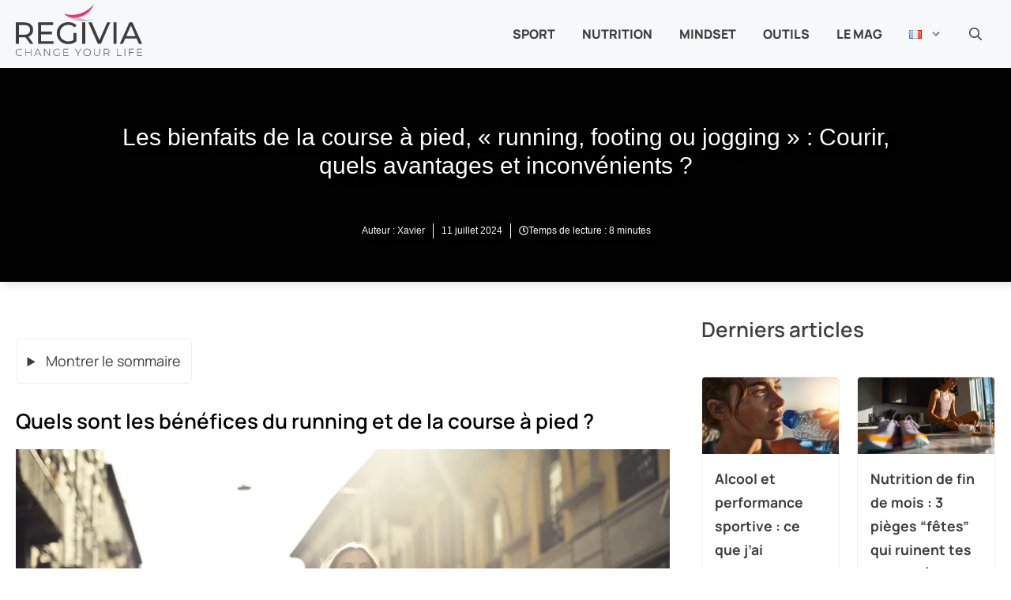

--- FILE ---
content_type: text/html; charset=UTF-8
request_url: https://www.regivia.com/activite-physique-et-sport/quels-sont-les-bienfaits-du-sport/les-bienfaits-de-la-course-a-pied-du-running-footing-ou-jogging-definition-avantages-et-inconvenients-en-courant/
body_size: 92831
content:
<!DOCTYPE html>
<html lang="fr-FR">
<head><meta charset="UTF-8"><script>if(navigator.userAgent.match(/MSIE|Internet Explorer/i)||navigator.userAgent.match(/Trident\/7\..*?rv:11/i)){var href=document.location.href;if(!href.match(/[?&]nowprocket/)){if(href.indexOf("?")==-1){if(href.indexOf("#")==-1){document.location.href=href+"?nowprocket=1"}else{document.location.href=href.replace("#","?nowprocket=1#")}}else{if(href.indexOf("#")==-1){document.location.href=href+"&nowprocket=1"}else{document.location.href=href.replace("#","&nowprocket=1#")}}}}</script><script>(()=>{class RocketLazyLoadScripts{constructor(){this.v="2.0.4",this.userEvents=["keydown","keyup","mousedown","mouseup","mousemove","mouseover","mouseout","touchmove","touchstart","touchend","touchcancel","wheel","click","dblclick","input"],this.attributeEvents=["onblur","onclick","oncontextmenu","ondblclick","onfocus","onmousedown","onmouseenter","onmouseleave","onmousemove","onmouseout","onmouseover","onmouseup","onmousewheel","onscroll","onsubmit"]}async t(){this.i(),this.o(),/iP(ad|hone)/.test(navigator.userAgent)&&this.h(),this.u(),this.l(this),this.m(),this.k(this),this.p(this),this._(),await Promise.all([this.R(),this.L()]),this.lastBreath=Date.now(),this.S(this),this.P(),this.D(),this.O(),this.M(),await this.C(this.delayedScripts.normal),await this.C(this.delayedScripts.defer),await this.C(this.delayedScripts.async),await this.T(),await this.F(),await this.j(),await this.A(),window.dispatchEvent(new Event("rocket-allScriptsLoaded")),this.everythingLoaded=!0,this.lastTouchEnd&&await new Promise(t=>setTimeout(t,500-Date.now()+this.lastTouchEnd)),this.I(),this.H(),this.U(),this.W()}i(){this.CSPIssue=sessionStorage.getItem("rocketCSPIssue"),document.addEventListener("securitypolicyviolation",t=>{this.CSPIssue||"script-src-elem"!==t.violatedDirective||"data"!==t.blockedURI||(this.CSPIssue=!0,sessionStorage.setItem("rocketCSPIssue",!0))},{isRocket:!0})}o(){window.addEventListener("pageshow",t=>{this.persisted=t.persisted,this.realWindowLoadedFired=!0},{isRocket:!0}),window.addEventListener("pagehide",()=>{this.onFirstUserAction=null},{isRocket:!0})}h(){let t;function e(e){t=e}window.addEventListener("touchstart",e,{isRocket:!0}),window.addEventListener("touchend",function i(o){o.changedTouches[0]&&t.changedTouches[0]&&Math.abs(o.changedTouches[0].pageX-t.changedTouches[0].pageX)<10&&Math.abs(o.changedTouches[0].pageY-t.changedTouches[0].pageY)<10&&o.timeStamp-t.timeStamp<200&&(window.removeEventListener("touchstart",e,{isRocket:!0}),window.removeEventListener("touchend",i,{isRocket:!0}),"INPUT"===o.target.tagName&&"text"===o.target.type||(o.target.dispatchEvent(new TouchEvent("touchend",{target:o.target,bubbles:!0})),o.target.dispatchEvent(new MouseEvent("mouseover",{target:o.target,bubbles:!0})),o.target.dispatchEvent(new PointerEvent("click",{target:o.target,bubbles:!0,cancelable:!0,detail:1,clientX:o.changedTouches[0].clientX,clientY:o.changedTouches[0].clientY})),event.preventDefault()))},{isRocket:!0})}q(t){this.userActionTriggered||("mousemove"!==t.type||this.firstMousemoveIgnored?"keyup"===t.type||"mouseover"===t.type||"mouseout"===t.type||(this.userActionTriggered=!0,this.onFirstUserAction&&this.onFirstUserAction()):this.firstMousemoveIgnored=!0),"click"===t.type&&t.preventDefault(),t.stopPropagation(),t.stopImmediatePropagation(),"touchstart"===this.lastEvent&&"touchend"===t.type&&(this.lastTouchEnd=Date.now()),"click"===t.type&&(this.lastTouchEnd=0),this.lastEvent=t.type,t.composedPath&&t.composedPath()[0].getRootNode()instanceof ShadowRoot&&(t.rocketTarget=t.composedPath()[0]),this.savedUserEvents.push(t)}u(){this.savedUserEvents=[],this.userEventHandler=this.q.bind(this),this.userEvents.forEach(t=>window.addEventListener(t,this.userEventHandler,{passive:!1,isRocket:!0})),document.addEventListener("visibilitychange",this.userEventHandler,{isRocket:!0})}U(){this.userEvents.forEach(t=>window.removeEventListener(t,this.userEventHandler,{passive:!1,isRocket:!0})),document.removeEventListener("visibilitychange",this.userEventHandler,{isRocket:!0}),this.savedUserEvents.forEach(t=>{(t.rocketTarget||t.target).dispatchEvent(new window[t.constructor.name](t.type,t))})}m(){const t="return false",e=Array.from(this.attributeEvents,t=>"data-rocket-"+t),i="["+this.attributeEvents.join("],[")+"]",o="[data-rocket-"+this.attributeEvents.join("],[data-rocket-")+"]",s=(e,i,o)=>{o&&o!==t&&(e.setAttribute("data-rocket-"+i,o),e["rocket"+i]=new Function("event",o),e.setAttribute(i,t))};new MutationObserver(t=>{for(const n of t)"attributes"===n.type&&(n.attributeName.startsWith("data-rocket-")||this.everythingLoaded?n.attributeName.startsWith("data-rocket-")&&this.everythingLoaded&&this.N(n.target,n.attributeName.substring(12)):s(n.target,n.attributeName,n.target.getAttribute(n.attributeName))),"childList"===n.type&&n.addedNodes.forEach(t=>{if(t.nodeType===Node.ELEMENT_NODE)if(this.everythingLoaded)for(const i of[t,...t.querySelectorAll(o)])for(const t of i.getAttributeNames())e.includes(t)&&this.N(i,t.substring(12));else for(const e of[t,...t.querySelectorAll(i)])for(const t of e.getAttributeNames())this.attributeEvents.includes(t)&&s(e,t,e.getAttribute(t))})}).observe(document,{subtree:!0,childList:!0,attributeFilter:[...this.attributeEvents,...e]})}I(){this.attributeEvents.forEach(t=>{document.querySelectorAll("[data-rocket-"+t+"]").forEach(e=>{this.N(e,t)})})}N(t,e){const i=t.getAttribute("data-rocket-"+e);i&&(t.setAttribute(e,i),t.removeAttribute("data-rocket-"+e))}k(t){Object.defineProperty(HTMLElement.prototype,"onclick",{get(){return this.rocketonclick||null},set(e){this.rocketonclick=e,this.setAttribute(t.everythingLoaded?"onclick":"data-rocket-onclick","this.rocketonclick(event)")}})}S(t){function e(e,i){let o=e[i];e[i]=null,Object.defineProperty(e,i,{get:()=>o,set(s){t.everythingLoaded?o=s:e["rocket"+i]=o=s}})}e(document,"onreadystatechange"),e(window,"onload"),e(window,"onpageshow");try{Object.defineProperty(document,"readyState",{get:()=>t.rocketReadyState,set(e){t.rocketReadyState=e},configurable:!0}),document.readyState="loading"}catch(t){console.log("WPRocket DJE readyState conflict, bypassing")}}l(t){this.originalAddEventListener=EventTarget.prototype.addEventListener,this.originalRemoveEventListener=EventTarget.prototype.removeEventListener,this.savedEventListeners=[],EventTarget.prototype.addEventListener=function(e,i,o){o&&o.isRocket||!t.B(e,this)&&!t.userEvents.includes(e)||t.B(e,this)&&!t.userActionTriggered||e.startsWith("rocket-")||t.everythingLoaded?t.originalAddEventListener.call(this,e,i,o):(t.savedEventListeners.push({target:this,remove:!1,type:e,func:i,options:o}),"mouseenter"!==e&&"mouseleave"!==e||t.originalAddEventListener.call(this,e,t.savedUserEvents.push,o))},EventTarget.prototype.removeEventListener=function(e,i,o){o&&o.isRocket||!t.B(e,this)&&!t.userEvents.includes(e)||t.B(e,this)&&!t.userActionTriggered||e.startsWith("rocket-")||t.everythingLoaded?t.originalRemoveEventListener.call(this,e,i,o):t.savedEventListeners.push({target:this,remove:!0,type:e,func:i,options:o})}}J(t,e){this.savedEventListeners=this.savedEventListeners.filter(i=>{let o=i.type,s=i.target||window;return e!==o||t!==s||(this.B(o,s)&&(i.type="rocket-"+o),this.$(i),!1)})}H(){EventTarget.prototype.addEventListener=this.originalAddEventListener,EventTarget.prototype.removeEventListener=this.originalRemoveEventListener,this.savedEventListeners.forEach(t=>this.$(t))}$(t){t.remove?this.originalRemoveEventListener.call(t.target,t.type,t.func,t.options):this.originalAddEventListener.call(t.target,t.type,t.func,t.options)}p(t){let e;function i(e){return t.everythingLoaded?e:e.split(" ").map(t=>"load"===t||t.startsWith("load.")?"rocket-jquery-load":t).join(" ")}function o(o){function s(e){const s=o.fn[e];o.fn[e]=o.fn.init.prototype[e]=function(){return this[0]===window&&t.userActionTriggered&&("string"==typeof arguments[0]||arguments[0]instanceof String?arguments[0]=i(arguments[0]):"object"==typeof arguments[0]&&Object.keys(arguments[0]).forEach(t=>{const e=arguments[0][t];delete arguments[0][t],arguments[0][i(t)]=e})),s.apply(this,arguments),this}}if(o&&o.fn&&!t.allJQueries.includes(o)){const e={DOMContentLoaded:[],"rocket-DOMContentLoaded":[]};for(const t in e)document.addEventListener(t,()=>{e[t].forEach(t=>t())},{isRocket:!0});o.fn.ready=o.fn.init.prototype.ready=function(i){function s(){parseInt(o.fn.jquery)>2?setTimeout(()=>i.bind(document)(o)):i.bind(document)(o)}return"function"==typeof i&&(t.realDomReadyFired?!t.userActionTriggered||t.fauxDomReadyFired?s():e["rocket-DOMContentLoaded"].push(s):e.DOMContentLoaded.push(s)),o([])},s("on"),s("one"),s("off"),t.allJQueries.push(o)}e=o}t.allJQueries=[],o(window.jQuery),Object.defineProperty(window,"jQuery",{get:()=>e,set(t){o(t)}})}P(){const t=new Map;document.write=document.writeln=function(e){const i=document.currentScript,o=document.createRange(),s=i.parentElement;let n=t.get(i);void 0===n&&(n=i.nextSibling,t.set(i,n));const c=document.createDocumentFragment();o.setStart(c,0),c.appendChild(o.createContextualFragment(e)),s.insertBefore(c,n)}}async R(){return new Promise(t=>{this.userActionTriggered?t():this.onFirstUserAction=t})}async L(){return new Promise(t=>{document.addEventListener("DOMContentLoaded",()=>{this.realDomReadyFired=!0,t()},{isRocket:!0})})}async j(){return this.realWindowLoadedFired?Promise.resolve():new Promise(t=>{window.addEventListener("load",t,{isRocket:!0})})}M(){this.pendingScripts=[];this.scriptsMutationObserver=new MutationObserver(t=>{for(const e of t)e.addedNodes.forEach(t=>{"SCRIPT"!==t.tagName||t.noModule||t.isWPRocket||this.pendingScripts.push({script:t,promise:new Promise(e=>{const i=()=>{const i=this.pendingScripts.findIndex(e=>e.script===t);i>=0&&this.pendingScripts.splice(i,1),e()};t.addEventListener("load",i,{isRocket:!0}),t.addEventListener("error",i,{isRocket:!0}),setTimeout(i,1e3)})})})}),this.scriptsMutationObserver.observe(document,{childList:!0,subtree:!0})}async F(){await this.X(),this.pendingScripts.length?(await this.pendingScripts[0].promise,await this.F()):this.scriptsMutationObserver.disconnect()}D(){this.delayedScripts={normal:[],async:[],defer:[]},document.querySelectorAll("script[type$=rocketlazyloadscript]").forEach(t=>{t.hasAttribute("data-rocket-src")?t.hasAttribute("async")&&!1!==t.async?this.delayedScripts.async.push(t):t.hasAttribute("defer")&&!1!==t.defer||"module"===t.getAttribute("data-rocket-type")?this.delayedScripts.defer.push(t):this.delayedScripts.normal.push(t):this.delayedScripts.normal.push(t)})}async _(){await this.L();let t=[];document.querySelectorAll("script[type$=rocketlazyloadscript][data-rocket-src]").forEach(e=>{let i=e.getAttribute("data-rocket-src");if(i&&!i.startsWith("data:")){i.startsWith("//")&&(i=location.protocol+i);try{const o=new URL(i).origin;o!==location.origin&&t.push({src:o,crossOrigin:e.crossOrigin||"module"===e.getAttribute("data-rocket-type")})}catch(t){}}}),t=[...new Map(t.map(t=>[JSON.stringify(t),t])).values()],this.Y(t,"preconnect")}async G(t){if(await this.K(),!0!==t.noModule||!("noModule"in HTMLScriptElement.prototype))return new Promise(e=>{let i;function o(){(i||t).setAttribute("data-rocket-status","executed"),e()}try{if(navigator.userAgent.includes("Firefox/")||""===navigator.vendor||this.CSPIssue)i=document.createElement("script"),[...t.attributes].forEach(t=>{let e=t.nodeName;"type"!==e&&("data-rocket-type"===e&&(e="type"),"data-rocket-src"===e&&(e="src"),i.setAttribute(e,t.nodeValue))}),t.text&&(i.text=t.text),t.nonce&&(i.nonce=t.nonce),i.hasAttribute("src")?(i.addEventListener("load",o,{isRocket:!0}),i.addEventListener("error",()=>{i.setAttribute("data-rocket-status","failed-network"),e()},{isRocket:!0}),setTimeout(()=>{i.isConnected||e()},1)):(i.text=t.text,o()),i.isWPRocket=!0,t.parentNode.replaceChild(i,t);else{const i=t.getAttribute("data-rocket-type"),s=t.getAttribute("data-rocket-src");i?(t.type=i,t.removeAttribute("data-rocket-type")):t.removeAttribute("type"),t.addEventListener("load",o,{isRocket:!0}),t.addEventListener("error",i=>{this.CSPIssue&&i.target.src.startsWith("data:")?(console.log("WPRocket: CSP fallback activated"),t.removeAttribute("src"),this.G(t).then(e)):(t.setAttribute("data-rocket-status","failed-network"),e())},{isRocket:!0}),s?(t.fetchPriority="high",t.removeAttribute("data-rocket-src"),t.src=s):t.src="data:text/javascript;base64,"+window.btoa(unescape(encodeURIComponent(t.text)))}}catch(i){t.setAttribute("data-rocket-status","failed-transform"),e()}});t.setAttribute("data-rocket-status","skipped")}async C(t){const e=t.shift();return e?(e.isConnected&&await this.G(e),this.C(t)):Promise.resolve()}O(){this.Y([...this.delayedScripts.normal,...this.delayedScripts.defer,...this.delayedScripts.async],"preload")}Y(t,e){this.trash=this.trash||[];let i=!0;var o=document.createDocumentFragment();t.forEach(t=>{const s=t.getAttribute&&t.getAttribute("data-rocket-src")||t.src;if(s&&!s.startsWith("data:")){const n=document.createElement("link");n.href=s,n.rel=e,"preconnect"!==e&&(n.as="script",n.fetchPriority=i?"high":"low"),t.getAttribute&&"module"===t.getAttribute("data-rocket-type")&&(n.crossOrigin=!0),t.crossOrigin&&(n.crossOrigin=t.crossOrigin),t.integrity&&(n.integrity=t.integrity),t.nonce&&(n.nonce=t.nonce),o.appendChild(n),this.trash.push(n),i=!1}}),document.head.appendChild(o)}W(){this.trash.forEach(t=>t.remove())}async T(){try{document.readyState="interactive"}catch(t){}this.fauxDomReadyFired=!0;try{await this.K(),this.J(document,"readystatechange"),document.dispatchEvent(new Event("rocket-readystatechange")),await this.K(),document.rocketonreadystatechange&&document.rocketonreadystatechange(),await this.K(),this.J(document,"DOMContentLoaded"),document.dispatchEvent(new Event("rocket-DOMContentLoaded")),await this.K(),this.J(window,"DOMContentLoaded"),window.dispatchEvent(new Event("rocket-DOMContentLoaded"))}catch(t){console.error(t)}}async A(){try{document.readyState="complete"}catch(t){}try{await this.K(),this.J(document,"readystatechange"),document.dispatchEvent(new Event("rocket-readystatechange")),await this.K(),document.rocketonreadystatechange&&document.rocketonreadystatechange(),await this.K(),this.J(window,"load"),window.dispatchEvent(new Event("rocket-load")),await this.K(),window.rocketonload&&window.rocketonload(),await this.K(),this.allJQueries.forEach(t=>t(window).trigger("rocket-jquery-load")),await this.K(),this.J(window,"pageshow");const t=new Event("rocket-pageshow");t.persisted=this.persisted,window.dispatchEvent(t),await this.K(),window.rocketonpageshow&&window.rocketonpageshow({persisted:this.persisted})}catch(t){console.error(t)}}async K(){Date.now()-this.lastBreath>45&&(await this.X(),this.lastBreath=Date.now())}async X(){return document.hidden?new Promise(t=>setTimeout(t)):new Promise(t=>requestAnimationFrame(t))}B(t,e){return e===document&&"readystatechange"===t||(e===document&&"DOMContentLoaded"===t||(e===window&&"DOMContentLoaded"===t||(e===window&&"load"===t||e===window&&"pageshow"===t)))}static run(){(new RocketLazyLoadScripts).t()}}RocketLazyLoadScripts.run()})();</script>
	
	<meta name='robots' content='index, follow, max-image-preview:large, max-snippet:-1, max-video-preview:-1' />
<link rel="alternate" href="https://www.regivia.com/activite-physique-et-sport/quels-sont-les-bienfaits-du-sport/les-bienfaits-de-la-course-a-pied-du-running-footing-ou-jogging-definition-avantages-et-inconvenients-en-courant/" hreflang="fr" />
<link rel="alternate" href="https://www.regivia.com/es/actividad-fisica-y-deporte/cuales-son-los-beneficios-del-deporte/los-beneficios-de-correr-trotar-running-footing-jogging-ventajas-inconvenientes-corriendo/" hreflang="es" />
<link rel="alternate" href="https://www.regivia.com/it/attivita-fisica-e-sport/benefici-dello-sport/i-benefici-della-corsa-vantaggi-e-svantaggi-corsa/" hreflang="it" />
<link rel="alternate" href="https://www.regivia.com/de/sport-und-bewegung/welche-auswirkung-hat-sport-auf-die-gesundheit-und-den-koerper/definition-vorteile-und-nachteile-positive-auswirkung-risiken-von-joggen/" hreflang="de" />
<link rel="alternate" href="https://www.regivia.com/en-gb/physical-activity-and-sport/what-are-the-health-benefits-of-sport/the-health-benefits-of-running-and-jogging-advantages-and-disadvantages-of-running-and-jogging/" hreflang="en" />
<link rel="alternate" href="https://www.regivia.com/pt-br/atividade-fisica-e-esporte/quais-sao-os-beneficios-do-esporte/os-beneficios-da-corrida-vantagens-e-desvantagens-ao-correr/" hreflang="pt" />
<meta name="viewport" content="width=device-width, initial-scale=1">
	<!-- This site is optimized with the Yoast SEO plugin v26.7 - https://yoast.com/wordpress/plugins/seo/ -->
	<title>Bienfaits de la course à pied et du running - footing - Pourquoi courir ?</title>
<style id="wpr-usedcss">img:is([sizes=auto i],[sizes^="auto," i]){contain-intrinsic-size:3000px 1500px}@font-face{font-family:Manrope;font-weight:100 900;font-display:swap;src:url('https://www.regivia.com/wp-content/themes/generateperf/fonts/manrope-variable.woff2') format('woff2 supports variations'),url('https://www.regivia.com/wp-content/themes/generateperf/fonts/manrope-variable.woff2') format("woff2-variations")}:root{--wp-admin-theme-color:#007cba;--wp-admin-theme-color--rgb:0,124,186;--wp-admin-theme-color-darker-10:#006ba1;--wp-admin-theme-color-darker-10--rgb:0,107,161;--wp-admin-theme-color-darker-20:#005a87;--wp-admin-theme-color-darker-20--rgb:0,90,135;--wp-admin-border-width-focus:2px;--wp-block-synced-color:#7a00df;--wp-block-synced-color--rgb:122,0,223;--wp-bound-block-color:var(--wp-block-synced-color)}@media (min-resolution:192dpi){:root{--wp-admin-border-width-focus:1.5px}}:root{--wp--preset--font-size--normal:16px;--wp--preset--font-size--huge:42px}.has-text-align-center{text-align:center}.screen-reader-text{border:0;clip-path:inset(50%);height:1px;margin:-1px;overflow:hidden;padding:0;position:absolute;width:1px;word-wrap:normal!important}.screen-reader-text:focus{background-color:#ddd;clip-path:none;color:#444;display:block;font-size:1em;height:auto;left:5px;line-height:normal;padding:15px 23px 14px;text-decoration:none;top:5px;width:auto;z-index:100000}html :where(.has-border-color){border-style:solid}html :where([style*=border-top-color]){border-top-style:solid}html :where([style*=border-right-color]){border-right-style:solid}html :where([style*=border-bottom-color]){border-bottom-style:solid}html :where([style*=border-left-color]){border-left-style:solid}html :where([style*=border-width]){border-style:solid}html :where([style*=border-top-width]){border-top-style:solid}html :where([style*=border-right-width]){border-right-style:solid}html :where([style*=border-bottom-width]){border-bottom-style:solid}html :where([style*=border-left-width]){border-left-style:solid}html :where(img[class*=wp-image-]){height:auto;max-width:100%}:where(figure){margin:0 0 1em}html :where(.is-position-sticky){--wp-admin--admin-bar--position-offset:var(--wp-admin--admin-bar--height,0px)}@media screen and (max-width:600px){html :where(.is-position-sticky){--wp-admin--admin-bar--position-offset:0px}}body,fieldset,figure,h1,h2,h3,html,iframe,legend,li,p,textarea,ul{margin:0;padding:0;border:0}html{font-family:sans-serif;-webkit-text-size-adjust:100%;-ms-text-size-adjust:100%;-webkit-font-smoothing:antialiased;-moz-osx-font-smoothing:grayscale}main{display:block}progress{vertical-align:baseline}html{box-sizing:border-box}*,::after,::before{box-sizing:inherit}button,input,optgroup,select,textarea{font-family:inherit;font-size:100%;margin:0}[type=search]{-webkit-appearance:textfield;outline-offset:-2px}[type=search]::-webkit-search-decoration{-webkit-appearance:none}::-moz-focus-inner{border-style:none;padding:0}body,button,input,select,textarea{font-family:-apple-system,system-ui,BlinkMacSystemFont,"Segoe UI",Helvetica,Arial,sans-serif,"Apple Color Emoji","Segoe UI Emoji","Segoe UI Symbol";font-weight:400;text-transform:none;font-size:17px;line-height:1.5}p{margin-bottom:1.5em}h1,h2,h3{font-family:inherit;font-size:100%;font-style:inherit;font-weight:inherit}table{border:1px solid rgba(0,0,0,.1)}table{border-collapse:separate;border-spacing:0;border-width:1px 0 0 1px;margin:0 0 1.5em;width:100%}fieldset{padding:0;border:0;min-width:inherit}fieldset legend{padding:0;margin-bottom:1.5em}h1{font-size:42px;margin-bottom:20px;line-height:1.2em;font-weight:400;text-transform:none}h2{font-size:35px;margin-bottom:20px;line-height:1.2em;font-weight:400;text-transform:none}h3{font-size:29px;margin-bottom:20px;line-height:1.2em;font-weight:400;text-transform:none}ul{margin:0 0 1.5em 3em}ul{list-style:disc}li>ul{margin-bottom:0;margin-left:1.5em}strong{font-weight:700}em,i{font-style:italic}code{font:15px Monaco,Consolas,"Andale Mono","DejaVu Sans Mono",monospace}figure{margin:0}table{margin:0 0 1.5em;width:100%}img{height:auto;max-width:100%}button,input[type=button],input[type=submit]{background:#55555e;color:#fff;border:1px solid transparent;cursor:pointer;-webkit-appearance:button;padding:10px 20px}input[type=number],input[type=search],input[type=text],input[type=url],select,textarea{border:1px solid;border-radius:0;padding:10px 15px;max-width:100%}textarea{width:100%}a,button,input{transition:color .1s ease-in-out,background-color .1s ease-in-out}a{text-decoration:none}.button{padding:10px 20px;display:inline-block}.using-mouse :focus{outline:0}.using-mouse ::-moz-focus-inner{border:0}.size-full,.size-large{max-width:100%;height:auto}.screen-reader-text{border:0;clip:rect(1px,1px,1px,1px);clip-path:inset(50%);height:1px;margin:-1px;overflow:hidden;padding:0;position:absolute!important;width:1px;word-wrap:normal!important}.screen-reader-text:focus{background-color:#f1f1f1;border-radius:3px;box-shadow:0 0 2px 2px rgba(0,0,0,.6);clip:auto!important;clip-path:none;color:#21759b;display:block;font-size:.875rem;font-weight:700;height:auto;left:5px;line-height:normal;padding:15px 23px 14px;text-decoration:none;top:5px;width:auto;z-index:100000}#primary[tabindex="-1"]:focus{outline:0}.main-navigation{z-index:100;padding:0;clear:both;display:block}.main-navigation a{display:block;text-decoration:none;font-weight:400;text-transform:none;font-size:15px}.main-navigation ul{list-style:none;margin:0;padding-left:0}.main-navigation .main-nav ul li a{padding-left:20px;padding-right:20px;line-height:60px}.inside-navigation{position:relative}.main-navigation .inside-navigation{display:flex;align-items:center;flex-wrap:wrap;justify-content:space-between}.main-navigation .main-nav>ul{display:flex;flex-wrap:wrap;align-items:center}.main-navigation li{position:relative}.main-navigation .menu-bar-items{display:flex;align-items:center;font-size:15px}.main-navigation .menu-bar-items a{color:inherit}.main-navigation .menu-bar-item{position:relative}.main-navigation .menu-bar-item.search-item{z-index:20}.main-navigation .menu-bar-item>a{padding-left:20px;padding-right:20px;line-height:60px}.sidebar .main-navigation .main-nav{flex-basis:100%}.sidebar .main-navigation .main-nav>ul{flex-direction:column}.sidebar .main-navigation .menu-bar-items{margin:0 auto}.sidebar .main-navigation .menu-bar-items .search-item{order:10}.main-navigation ul ul{display:block;box-shadow:1px 1px 0 rgba(0,0,0,.1);float:left;position:absolute;left:-99999px;opacity:0;z-index:99999;width:200px;text-align:left;top:auto;transition:opacity 80ms linear;transition-delay:0s;pointer-events:none;height:0;overflow:hidden}.main-navigation ul ul a{display:block}.main-navigation ul ul li{width:100%}.main-navigation .main-nav ul ul li a{line-height:normal;padding:10px 20px;font-size:14px}.main-navigation .main-nav ul li.menu-item-has-children>a{padding-right:0;position:relative}.main-navigation.sub-menu-left ul ul{box-shadow:-1px 1px 0 rgba(0,0,0,.1)}.main-navigation.sub-menu-left .sub-menu{right:0}.main-navigation:not(.toggled) ul li.sfHover>ul,.main-navigation:not(.toggled) ul li:hover>ul{left:auto;opacity:1;transition-delay:150ms;pointer-events:auto;height:auto;overflow:visible}.main-navigation:not(.toggled) ul ul li.sfHover>ul,.main-navigation:not(.toggled) ul ul li:hover>ul{left:100%;top:0}.main-navigation.sub-menu-left:not(.toggled) ul ul li.sfHover>ul,.main-navigation.sub-menu-left:not(.toggled) ul ul li:hover>ul{right:100%;left:auto}.nav-float-right .main-navigation ul ul ul{top:0}.menu-item-has-children .dropdown-menu-toggle{display:inline-block;height:100%;clear:both;padding-right:20px;padding-left:10px}.menu-item-has-children ul .dropdown-menu-toggle{padding-top:10px;padding-bottom:10px;margin-top:-10px}.sidebar .menu-item-has-children .dropdown-menu-toggle,nav ul ul .menu-item-has-children .dropdown-menu-toggle{float:right}.widget-area .main-navigation li{float:none;display:block;width:100%;padding:0;margin:0}.sidebar .main-navigation.sub-menu-right ul li.sfHover ul,.sidebar .main-navigation.sub-menu-right ul li:hover ul{top:0;left:100%}.site-header{position:relative}.inside-header{padding:20px 40px}.site-logo{display:inline-block;max-width:100%}.site-header .header-image{vertical-align:middle}.inside-header{display:flex;align-items:center}.nav-float-right #site-navigation{margin-left:auto}.entry-content:not(:first-child){margin-top:2em}.site-content{word-wrap:break-word}.entry-content>p:last-child{margin-bottom:0}embed,iframe,object{max-width:100%}.site-content{display:flex}.grid-container{margin-left:auto;margin-right:auto;max-width:1200px}.site-main>*{margin-bottom:20px}.one-container.right-sidebar .site-main{margin-right:40px}.one-container .site-content{padding:40px}.widget-area .main-navigation{margin-bottom:20px}.one-container .site-main>:last-child{margin-bottom:0}.sidebar .grid-container{max-width:100%;width:100%}.gp-icon{display:inline-flex;align-self:center}.gp-icon svg{height:1em;width:1em;top:.125em;position:relative;fill:currentColor}.close-search .icon-search svg:first-child,.icon-menu-bars svg:nth-child(2),.icon-search svg:nth-child(2),.toggled .icon-menu-bars svg:first-child{display:none}.close-search .icon-search svg:nth-child(2),.toggled .icon-menu-bars svg:nth-child(2){display:block}nav.toggled .sfHover>a>.dropdown-menu-toggle .gp-icon svg{transform:rotate(180deg)}.container.grid-container{width:auto}.menu-toggle{display:none}.menu-toggle{padding:0 20px;line-height:60px;margin:0;font-weight:400;text-transform:none;font-size:15px;cursor:pointer}button.menu-toggle{background-color:transparent;flex-grow:1;border:0;text-align:center}button.menu-toggle:active,button.menu-toggle:focus,button.menu-toggle:hover{background-color:transparent}.has-menu-bar-items button.menu-toggle{flex-grow:0}nav.toggled ul ul.sub-menu{width:100%}.toggled .menu-item-has-children .dropdown-menu-toggle{padding-left:20px}.main-navigation.toggled .main-nav{flex-basis:100%;order:3}.main-navigation.toggled .main-nav>ul{display:block}.main-navigation.toggled .main-nav li{width:100%;text-align:left}.main-navigation.toggled .main-nav ul ul{transition:0s;visibility:hidden;box-shadow:none;border-bottom:1px solid rgba(0,0,0,.05)}.main-navigation.toggled .main-nav ul ul li:last-child>ul{border-bottom:0}.main-navigation.toggled .main-nav ul ul.toggled-on{position:relative;top:0;left:auto!important;right:auto!important;width:100%;pointer-events:auto;height:auto;opacity:1;display:block;visibility:visible;float:none}.main-navigation.toggled .menu-item-has-children .dropdown-menu-toggle{float:right}.mobile-menu-control-wrapper{display:none;margin-left:auto;align-items:center}.has-inline-mobile-toggle #site-navigation.toggled{margin-top:1.5em}.has-inline-mobile-toggle #site-navigation.has-active-search{margin-top:1.5em}@media (max-width:768px){.hide-on-mobile{display:none!important}a,body,button,input,select,textarea{transition:all 0s ease-in-out}.inside-header{flex-direction:column;text-align:center}.site-content{flex-direction:column}.container .site-content .content-area{width:auto}.is-right-sidebar.sidebar{width:auto;order:initial}#main{margin-left:0;margin-right:0}body:not(.no-sidebar) #main{margin-bottom:0}}:root{--border-radius:5px}.is-right-sidebar{width:30%}.site-content .content-area{width:70%}@media (max-width:940px){.main-navigation .menu-toggle{display:block}.has-inline-mobile-toggle #site-navigation .inside-navigation>:not(.navigation-search):not(.main-nav),.main-navigation ul,.main-navigation:not(.slideout-navigation):not(.toggled) .main-nav>ul{display:none}.has-inline-mobile-toggle .mobile-menu-control-wrapper{display:flex;flex-wrap:wrap}.has-inline-mobile-toggle .inside-header{flex-direction:row;text-align:left;flex-wrap:wrap}.has-inline-mobile-toggle #site-navigation{flex-basis:100%}}body{background-color:var(--base-3);color:var(--contrast-2)}a{color:var(--contrast)}a:active,a:focus,a:hover{color:var(--contrast-2)}.grid-container{max-width:1400px}.site-header .header-image{width:160px}.generate-back-to-top{font-size:20px;border-radius:3px;position:fixed;bottom:30px;right:30px;line-height:40px;width:40px;text-align:center;z-index:10;transition:opacity .3s ease-in-out;opacity:.1;transform:translateY(1000px)}.generate-back-to-top__show{opacity:1;transform:translateY(0)}:root{--contrast:#020202;--contrast-2:#3d3d3d;--contrast-3:#c2c4c6;--base:#f0f0f0;--base-2:#f7f8f9;--base-3:#ffffff;--accent:#e93483;--darker:#dd277e}.gp-modal:not(.gp-modal--open):not(.gp-modal--transition){display:none}.gp-modal--transition:not(.gp-modal--open){pointer-events:none}.gp-modal__overlay{display:none;position:fixed;top:0;left:0;right:0;bottom:0;background:rgba(0,0,0,.2);display:flex;justify-content:center;align-items:center;z-index:10000;backdrop-filter:blur(3px);transition:opacity .5s ease;opacity:0}.gp-modal--open:not(.gp-modal--transition) .gp-modal__overlay{opacity:1}.gp-modal__container{max-width:100%;max-height:100vh;transform:scale(.9);transition:transform .5s ease;padding:0 10px}.gp-modal--open:not(.gp-modal--transition) .gp-modal__container{transform:scale(1)}.search-modal-fields{display:flex}.gp-search-modal .gp-modal__overlay{align-items:flex-start;padding-top:25vh;background:var(--gp-search-modal-overlay-bg-color)}.search-modal-form{width:500px;max-width:100%;background-color:var(--gp-search-modal-bg-color);color:var(--gp-search-modal-text-color)}.search-modal-form .search-field,.search-modal-form .search-field:focus{width:100%;height:60px;background-color:transparent;border:0;appearance:none;color:currentColor}.search-modal-fields button,.search-modal-fields button:active,.search-modal-fields button:focus,.search-modal-fields button:hover{background-color:transparent;border:0;color:currentColor;width:60px}body,button,input,select,textarea{font-family:Manrope;font-size:18px}body{line-height:1.6}.main-navigation .menu-bar-items,.main-navigation .menu-toggle,.main-navigation a{font-weight:900;text-transform:uppercase;font-size:16px}h1{font-weight:600;font-size:30px}h2{font-weight:600;font-size:26px}h3{font-weight:600;font-size:24px}.site-header{background-color:var(--base-2)}.main-navigation .main-nav ul li a,.main-navigation .menu-bar-items,.main-navigation .menu-toggle{color:var(--contrast-2)}.main-navigation .main-nav ul li.sfHover:not([class*=current-menu-])>a,.main-navigation .main-nav ul li:not([class*=current-menu-]):focus>a,.main-navigation .main-nav ul li:not([class*=current-menu-]):hover>a,.main-navigation .menu-bar-item.sfHover>a,.main-navigation .menu-bar-item:hover>a{color:var(--darker)}button.menu-toggle:focus,button.menu-toggle:hover{color:var(--contrast-2)}.main-navigation .main-nav ul li[class*=current-menu-]>a{color:var(--contrast)}.main-navigation .main-nav ul li.search-item.active>a,.main-navigation .menu-bar-items .search-item.active>a,.navigation-search input[type=search],.navigation-search input[type=search]:active,.navigation-search input[type=search]:focus{color:var(--contrast);background-color:var(--base-3);opacity:1}.main-navigation ul ul{background-color:var(--base-2)}.main-navigation .main-nav ul ul li.sfHover:not([class*=current-menu-])>a,.main-navigation .main-nav ul ul li:not([class*=current-menu-]):focus>a,.main-navigation .main-nav ul ul li:not([class*=current-menu-]):hover>a{background-color:var(--base)}h1{color:var(--contrast)}h2{color:var(--contrast)}h3{color:var(--contrast)}input[type=number],input[type=search],input[type=text],input[type=url],select,textarea{color:var(--contrast-2);background-color:var(--base-3);border-color:var(--contrast-3)}input[type=number]:focus,input[type=search]:focus,input[type=text]:focus,input[type=url]:focus,select:focus,textarea:focus{color:var(--contrast-2);background-color:var(--base-3);border-color:var(--contrast-3)}a.button,button,html input[type=button],input[type=submit]{color:var(--base-3);background-color:var(--contrast)}a.button:focus,a.button:hover,button:focus,button:hover,html input[type=button]:focus,html input[type=button]:hover,input[type=submit]:focus,input[type=submit]:hover{color:var(--base-3);background-color:var(--contrast-2)}a.generate-back-to-top{background-color:rgba(0,0,0,.4);color:#fff}a.generate-back-to-top:focus,a.generate-back-to-top:hover{background-color:rgba(0,0,0,.6);color:#fff}:root{--gp-search-modal-bg-color:var(--base-3);--gp-search-modal-text-color:var(--contrast);--gp-search-modal-overlay-bg-color:rgba(33, 33, 33, .45)}@media (max-width:940px){.main-navigation .menu-bar-item.sfHover>a,.main-navigation .menu-bar-item:hover>a{background:0 0;color:var(--contrast-2)}}.inside-header{padding:10px 20px}.one-container .site-content{padding:40px 20px}body:not(.no-sidebar) .entry-content .alignfull{margin-left:-20px;width:calc(100% + 40px);max-width:calc(100% + 40px)}.one-container.right-sidebar .site-main{margin-right:20px}.main-navigation .main-nav ul li a,.main-navigation .menu-bar-item>a,.menu-toggle{padding-left:17px;padding-right:17px;line-height:40px}.main-navigation .main-nav ul ul li a{padding:10px 17px}.main-navigation ul ul{width:100px}.navigation-search input[type=search]{height:40px}.menu-item-has-children .dropdown-menu-toggle{padding-right:17px}@media (max-width:768px){.one-container .site-content{padding:20px}.inside-header{padding-top:10px;padding-right:20px;padding-bottom:10px;padding-left:20px}body:not(.no-sidebar) .entry-content .alignfull{margin-left:-20px;width:calc(100% + 40px);max-width:calc(100% + 40px)}}li::marker{color:var(--accent)}input[type=checkbox],input[type=radio]{accent-color:var(--accent)}.entry-content li a[target="_blank"]::after,.entry-content p a[target="_blank"]::after{display:inline-block;margin-left:.25em;content:"\2197";font-size:.8em;font-weight:700;border:1.5px solid currentColor;border-radius:4px;line-height:1.1em;speak:never}.entry-content li a:not(.simple):not(.wp-block-latest-posts__post-title),.entry-content p a:not(.simple):not(.wp-block-latest-posts__post-title){text-decoration-line:underline;text-decoration-thickness:2px;text-decoration-color:var(--accent);text-underline-offset:.25em}.no-underline a{text-decoration-line:none!important}.separator{display:grid;grid-template-columns:1fr 24px 1fr;grid-gap:45px;align-items:center;text-align:center;width:100%;overflow:hidden;margin-top:var(--spacing);margin-bottom:var(--spacing)}.separator:after,.separator:before{content:"";border-top:1px solid var(--base)}.separator svg{fill:var(--contrast-3)}.site-footer ul{list-style-type:none;margin-left:0}.menu-item-icon{width:22px;height:22px;margin-right:.5em;fill:currentColor;vertical-align:sub}@media(min-width:941px){.menu-item-icon{display:none!important}}.no-bullet ul{list-style:none;margin-left:0;padding-left:0}strong{font-weight:600}.site-logo{margin-top:-5px;margin-bottom:5px}.wp-block-image{margin-bottom:20px}html{-webkit-tap-highlight-color:transparent}h1,h2,h3{text-wrap:balance}h1 img{border-radius:50%;margin-right:.75em}.text-center{text-align:center}@media(max-width:768px){.sidebar{margin-top:40px}}.sidebar{contain:layout style}img[width][height]{content-visibility:auto}.site-footer{content-visibility:auto;contain-intrinsic-height:400px;contain-intrinsic-width:100%}@media(min-width:768px){.site-footer{contain-intrinsic-height:300px}}.main-navigation ul ul{content-visibility:auto}:root{--spacing:2rem}.component{margin-top:var(--spacing);margin-bottom:var(--spacing)}@media(min-width:769px){.one-container.right-sidebar .site-main{margin-right:40px}}svg.icon{vertical-align:top}.gb-query-loop-item,[data-gpmodal-trigger]:hover,[data-share-url]:hover{cursor:pointer}button,input,textarea{border-radius:var(--border-radius)!important}.wp-block-latest-posts__list:not(.is-grid) li{margin-bottom:20px}ul.wp-block-latest-posts__list{margin-left:0}@media screen and (max-width:599px){ul.wp-block-latest-posts__list li{margin-right:0!important}}.generate-columns-container article{padding-bottom:0!important}.generate-columns-container .inside-article,.wp-block-latest-posts__list li{contain:content;text-align:left;border:1px solid var(--base);border-radius:var(--border-radius);padding-bottom:46px}.wp-block-latest-posts__featured-image{aspect-ratio:16/9;overflow:hidden;margin-bottom:0!important}.wp-block-latest-posts__featured-image img{width:100%!important;height:100%!important;object-fit:cover}@supports not (aspect-ratio:16/9){.wp-block-latest-posts__featured-image{position:relative;padding-top:56.25%}.wp-block-latest-posts__featured-image img{position:absolute;top:0;left:0}}.generate-columns-container article:hover,.wp-block-latest-posts__list li:hover{cursor:pointer}.wp-block-latest-posts__list a{text-wrap:balance;font-weight:700;display:block;font-family:inherit;color:var(--avg-dark);font-size:1.1rem!important;margin:1rem!important;line-height:1.9rem}.wp-block-latest-posts__list a>img{max-width:150px}.wp-block-latest-posts__list a:hover{color:var(--avg-dark)}.wp-block-latest-posts__list li:hover a{color:var(--accent)!important}.share-buttons-toggler+.social-share{display:none}.share-buttons-toggler>button{padding-top:10px;padding-bottom:10px;border:2px solid var(--contrast);background-color:var(--base-3);color:var(--contrast)}.share-buttons-toggler>button:hover{background-color:var(--contrast);color:var(--base-3)}.social-share{display:grid;grid-template-columns:repeat(3,1fr);grid-gap:10px;align-items:center;text-align:center;contain:content}@media (max-width:568px){.social-share>.button>svg{display:block;margin-left:auto;margin-right:auto}}.social-share>.button{color:var(--contrast-2);flex:33%;flex-grow:1;flex-basis:0;font-size:.9em;padding:.75em!important;border-radius:var(--border-radius);border-style:solid;border-width:1px;border-color:var(--base)}.button-x .icon{fill:#000!important}.button-x:hover{border-color:#000!important;color:#000!important}.button-facebook .icon{fill:#1777f2!important}.button-facebook:hover{border-color:#1777f2!important;color:#1777f2!important}.button-copy-link .icon{fill:var(--contrast)!important}.button-copy-link:hover{border-color:var(--contrast)!important;color:var(--contrast)!important}.toc{display:block;margin:var(--spacing) 0;background-color:var(--base-3);border-radius:var(--border-radius);border:1px solid var(--base);contain:content}.toc:not([open]){width:fit-content}.toc:not([open]):hover{border-color:var(--accent)}.toc:not([open]):hover summary{color:var(--accent)}.toc summary{padding:.75em;color:var(--contrast-2)}.toc summary:hover{cursor:pointer}.toc summary .show,.toc[open] summary .hide{display:inline}.toc summary .hide,.toc[open] summary .show{display:none}.intoc{padding:0 1em 1em;margin:0;list-style-type:none}.intoc ul{margin-left:1em}.intoc>li{margin-bottom:.75em}.intoc ul>li{margin-left:1em;padding-left:.5em}.intoc>li>a{font-weight:600;margin-bottom:.75em}.intoc a{text-wrap:balance}.intoc ul>li::marker{content:"\22A2";color:var(--contrast-2)}.intoc ul>li:has(ul)>a{font-weight:500}@keyframes downarrow{0%{transform:translateY(0);opacity:.3}100%{transform:translateY(.2em);opacity:1}}@media (pointer:fine){.wp-block-latest-posts__featured-image img{transition:transform .5s ease}.generate-columns-container article:hover img,.wp-block-latest-posts__list li:hover img{transform:scale(1.1)}.toc a::after{content:"\2193";display:inline-block;margin-left:.66em;transform-origin:50% 50%;animation:.6s ease-in-out infinite alternate downarrow;visibility:hidden;color:var(--accent)}.toc a:hover::after{visibility:visible}}p.gb-headline-562ee48e{font-size:16px;font-weight:500;margin-bottom:0;color:var(--base-3)}p.gb-headline-0d2ed778{font-size:16px;font-weight:500;margin-bottom:0;color:var(--base-3)}p.gb-headline-fe66bcb2{font-size:16px;font-weight:500;margin-bottom:0;color:var(--base-3)}p.gb-headline-95205c6e{font-size:16px;font-weight:500;margin-bottom:0;color:var(--base-3)}p.gb-headline-e2118378{font-size:16px;font-weight:500;margin-bottom:0;color:var(--base-3)}p.gb-headline-3839fe9b{font-size:16px;font-weight:500;margin-bottom:0;color:var(--base-3)}p.gb-headline-a0f2c8f8{font-size:16px;font-weight:500;margin-bottom:0;color:var(--base-3)}p.gb-headline-adfeca28{font-size:16px;font-weight:500;margin-bottom:0;color:var(--base-3)}p.gb-headline-5d212b01{font-weight:700;text-align:center;padding:10px 20px;margin-bottom:5px}p.gb-headline-87abf799{font-size:14px;text-align:center;padding:10px 20px;margin-bottom:0}p.gb-headline-e925ca97{font-size:14px;text-align:center;padding:10px 20px;margin-bottom:0}p.gb-headline-f994dcdd{font-size:14px;text-align:center;padding:10px 20px;margin-bottom:0}p.gb-headline-952fb9ed{font-size:14px;text-align:center;padding:10px 20px;margin-bottom:0}p.gb-headline-a6d1c98f{font-size:10px;margin-bottom:0;color:var(--contrast)}p.gb-headline-55c134c8{font-size:10px;margin-bottom:0;color:var(--contrast)}p.gb-headline-85edfc0c{font-size:10px;margin-bottom:0;color:var(--contrast)}p.gb-headline-e819d3ee{font-size:10px;margin-bottom:0;color:var(--contrast)}p.gb-headline-a5cfcb84{font-size:10px;margin-bottom:0;color:var(--contrast)}p.gb-headline-b0201a6a{font-size:10px;margin-bottom:0;color:var(--contrast)}p.gb-headline-e9c66bd4{font-size:10px;margin-bottom:0;color:var(--contrast)}p.gb-headline-f2148ce2{font-size:10px;margin-bottom:0;color:var(--contrast)}p.gb-headline-4bc7baae{font-size:10px;margin-bottom:0;color:var(--contrast)}p.gb-headline-0ca004c8{font-size:10px;margin-bottom:0;color:var(--contrast)}p.gb-headline-b3f7f94a{font-size:10px;margin-bottom:0;color:var(--contrast)}p.gb-headline-1a6ca7e7{font-size:10px;margin-bottom:0;color:var(--contrast)}p.gb-headline-d65f6702{font-size:10px;margin-bottom:0;color:var(--contrast)}p.gb-headline-8ccbebb1{font-size:10px;margin-bottom:0;color:var(--contrast)}p.gb-headline-062defe2{font-size:10px;margin-bottom:0;color:var(--contrast)}p.gb-headline-0673e8be{font-size:10px;margin-bottom:0;color:var(--contrast)}p.gb-headline-9686056b{font-size:10px;margin-bottom:0;color:var(--contrast)}p.gb-headline-a2c318cb{font-size:10px;margin-bottom:0;color:var(--contrast)}p.gb-headline-fcc29ecf{font-size:10px;margin-bottom:0;color:var(--contrast)}p.gb-headline-e659ce05{font-size:10px;margin-bottom:0;color:var(--contrast)}p.gb-headline-0e8aa280{font-size:10px;margin-bottom:0;color:var(--contrast)}p.gb-headline-2c46000b{font-size:10px;margin-bottom:0;color:var(--contrast)}p.gb-headline-5b8af0e9{font-size:10px;margin-bottom:0;color:var(--contrast)}p.gb-headline-97df07b3{font-size:10px;margin-bottom:0;color:var(--contrast)}p.gb-headline-ee592c97{font-size:10px;margin-bottom:0;color:var(--contrast)}p.gb-headline-fd17fe2b{font-size:10px;margin-bottom:0;color:var(--contrast)}p.gb-headline-b777b24f{font-size:10px;margin-bottom:0;color:var(--contrast)}p.gb-headline-8ad34bd6{font-size:10px;margin-bottom:0;color:var(--contrast)}p.gb-headline-24eb145f{font-size:10px;margin-bottom:0;color:var(--contrast)}p.gb-headline-8ce0f162{font-size:10px;margin-bottom:0;color:var(--contrast)}p.gb-headline-503f8a38{font-size:10px;margin-bottom:0;color:var(--contrast)}p.gb-headline-a9081428{font-size:10px;margin-bottom:0;color:var(--contrast)}p.gb-headline-e0b1c6e7{font-size:10px;margin-bottom:0;color:var(--contrast)}p.gb-headline-93889a0d{font-size:10px;margin-bottom:0;color:var(--contrast)}p.gb-headline-9922c6e9{font-size:10px;margin-bottom:0;color:var(--contrast)}p.gb-headline-de20552b{font-size:10px;margin-bottom:0;color:var(--contrast)}p.gb-headline-296731d8{font-size:10px;margin-bottom:0;color:var(--contrast)}p.gb-headline-8b859cc6{font-size:10px;margin-bottom:0;color:var(--contrast)}p.gb-headline-4ed4b1ad{font-size:10px;margin-bottom:0;color:var(--contrast)}p.gb-headline-26dc8395{font-size:10px;margin-bottom:0;color:var(--contrast)}p.gb-headline-9370d053{font-size:10px;margin-bottom:0;color:var(--contrast)}p.gb-headline-774a8826{font-size:10px;margin-bottom:0;color:var(--contrast)}p.gb-headline-72cd7ea4{font-size:10px;margin-bottom:0;color:var(--contrast)}p.gb-headline-85d71591{font-size:10px;margin-bottom:0;color:var(--contrast)}p.gb-headline-7a1ceb9b{font-size:10px;margin-bottom:0;color:var(--contrast)}p.gb-headline-d50f1eed{font-size:10px;margin-bottom:0;color:var(--contrast)}p.gb-headline-6cb65d43{font-size:10px;margin-bottom:0;color:var(--contrast)}p.gb-headline-3cfecda4{font-size:10px;margin-bottom:0;color:var(--contrast)}p.gb-headline-d2c0f3d6{font-size:10px;margin-bottom:0;color:var(--contrast)}p.gb-headline-62c3cd45{font-size:10px;margin-bottom:0;color:var(--contrast)}p.gb-headline-f721b4bb{font-size:10px;margin-bottom:0;color:var(--contrast)}p.gb-headline-ba517000{font-size:10px;margin-bottom:0;color:var(--contrast)}p.gb-headline-9d0f1708{font-size:10px;margin-bottom:0;color:var(--contrast)}p.gb-headline-83bd7d90{font-size:10px;margin-bottom:0;color:var(--contrast)}p.gb-headline-c96367fa{font-size:10px;margin-bottom:0;color:var(--contrast)}p.gb-headline-9ab659d0{font-size:10px;margin-bottom:0;color:var(--contrast)}p.gb-headline-0992adf7{font-size:10px;margin-bottom:0;color:var(--contrast)}p.gb-headline-c90ad34e{font-size:10px;margin-bottom:0;color:var(--contrast)}p.gb-headline-160df1f6{font-size:10px;margin-bottom:0;color:var(--contrast)}p.gb-headline-02fe5abc{display:flex;align-items:center;column-gap:.5em;margin-bottom:0}p.gb-headline-02fe5abc .gb-icon{line-height:0}p.gb-headline-02fe5abc .gb-icon svg{width:20px;height:20px;fill:currentColor}p.gb-headline-5b0f0da9{font-size:26px;font-weight:700;margin-bottom:20px}div.gb-headline-cd5158f5{margin-bottom:0}p.gb-headline-b81c5616{font-size:26px;font-weight:700;margin-bottom:20px;color:var(--base-3)}p.gb-headline-dcdc0b7e{font-size:1rem;text-align:center;margin-bottom:0;color:var(--base)}p.gb-headline-c1fc6f99{font-size:26px;font-weight:600}h1.gb-headline-62a8b2cc{z-index:0;position:relative;font-size:30px;font-weight:300;padding:25px 100px;margin-right:00px;margin-left:0;color:var(--base-3)}p.gb-headline-2e715b13{margin-bottom:0;margin-left:2px}p.gb-headline-dedbe2c8{padding-left:10px;margin-bottom:0;margin-left:10px;border-left-width:1px;border-left-style:solid}p.gb-headline-51556c73{display:flex;align-items:center;column-gap:.5em;padding-left:10px;margin-bottom:0;margin-left:10px;border-left-width:1px;border-left-style:solid}p.gb-headline-51556c73 .gb-icon{line-height:0}p.gb-headline-51556c73 .gb-icon svg{width:1em;height:1em;fill:currentColor}p.gb-headline-bdb91ef6{margin-bottom:0}h3.gb-headline-41ce6dfc{font-size:20px}h3.gb-headline-36c453ac{font-size:20px}h3.gb-headline-c4b0fab6{font-size:20px}h3.gb-headline-112234ae{font-size:20px}.gb-image-95441397{vertical-align:middle}.gb-image-f4b2be88{width:70px;height:70px;vertical-align:middle}.gb-image-83b3ad47{width:70px;height:70px;vertical-align:middle}.gb-image-5aeb07b2{width:70px;height:70px;vertical-align:middle}.gb-image-faae4ad5{width:70px;height:70px;vertical-align:middle}.gb-block-image-43b347ec{padding-top:5px;padding-bottom:5px;text-align:center}.gb-image-43b347ec{vertical-align:middle}.gb-block-image-89b42bec{padding-top:5px;padding-bottom:5px;text-align:center}.gb-image-89b42bec{vertical-align:middle}.gb-block-image-34dcc4c2{padding-top:5px;padding-bottom:5px;text-align:center}.gb-image-34dcc4c2{vertical-align:middle}.gb-block-image-ff56dda0{padding-top:5px;padding-bottom:5px;text-align:center}.gb-image-ff56dda0{vertical-align:middle}.gb-block-image-6a40cb17{padding-top:5px;padding-bottom:5px;text-align:center}.gb-image-6a40cb17{vertical-align:middle}.gb-block-image-7b001d9b{padding-top:5px;padding-bottom:5px;text-align:center}.gb-image-7b001d9b{vertical-align:middle}.gb-block-image-50e30c00{padding-top:5px;padding-bottom:5px;text-align:center}.gb-image-50e30c00{vertical-align:middle}.gb-block-image-07dda496{padding-top:5px;padding-bottom:5px;text-align:center}.gb-image-07dda496{vertical-align:middle}.gb-block-image-afeba175{padding-top:5px;padding-bottom:5px;text-align:center}.gb-image-afeba175{vertical-align:middle}.gb-block-image-af7c8154{padding-top:5px;padding-bottom:5px;text-align:center}.gb-image-af7c8154{vertical-align:middle}.gb-block-image-501a8db4{padding-top:5px;padding-bottom:5px;text-align:center}.gb-image-501a8db4{vertical-align:middle}.gb-image-30a7ab00{width:70px;height:70px;vertical-align:middle}.gb-image-07baa69c{width:70px;height:70px;vertical-align:middle}.gb-image-3d417d7d{width:70px;height:70px;vertical-align:middle}.gb-image-e85ca645{width:70px;height:70px;vertical-align:middle}.gb-block-image-42ab4e0c{text-align:center}.gb-image-42ab4e0c{width:30px;vertical-align:middle}.gb-block-image-cdbaa6f7{text-align:center}.gb-image-cdbaa6f7{width:30px;vertical-align:middle}.gb-block-image-6d0e106a{text-align:center}.gb-image-6d0e106a{width:30px;vertical-align:middle}.gb-block-image-dbdbf673{text-align:center}.gb-image-dbdbf673{width:30px;vertical-align:middle}.gb-image-58e719fe{width:50px;height:50px;vertical-align:middle}.gb-image-7479849d{width:50px;height:50px;vertical-align:middle}.gb-image-df7de1e5{width:50px;height:50px;vertical-align:middle}.gb-image-a6974652{width:50px;height:50px;vertical-align:middle}.gb-image-332551ba{width:50px;height:50px;vertical-align:middle}.gb-image-773a9af2{width:50px;height:50px;vertical-align:middle}.gb-image-0689ff20{width:50px;height:50px;vertical-align:middle}.gb-image-77ff6d82{width:50px;height:50px;vertical-align:middle}.gb-image-9b75e1a3{width:50px;height:50px;vertical-align:middle}.gb-image-39c4708f{width:50px;height:50px;vertical-align:middle}.gb-image-520de23b{width:50px;height:50px;vertical-align:middle}.gb-image-7d1b67d1{width:50px;height:50px;vertical-align:middle}.gb-image-45ff9545{width:50px;height:50px;vertical-align:middle}.gb-image-67b41c58{width:50px;height:50px;vertical-align:middle}.gb-image-7bfb7b02{width:50px;height:50px;vertical-align:middle}.gb-image-875ca3e9{width:50px;height:50px;vertical-align:middle}.gb-image-0dd2e08e{width:50px;height:50px;vertical-align:middle}.gb-image-5baf993d{width:50px;height:50px;vertical-align:middle}.gb-image-420287e4{width:50px;height:50px;vertical-align:middle}.gb-image-3f738c59{width:50px;height:50px;vertical-align:middle}.gb-image-4ed4c173{width:50px;height:50px;vertical-align:middle}.gb-image-03910007{width:50px;height:50px;vertical-align:middle}.gb-image-80fa3c9a{width:50px;height:50px;vertical-align:middle}.gb-image-e71f27fa{width:50px;height:50px;vertical-align:middle}.gb-image-1b7f509d{width:50px;height:50px;vertical-align:middle}.gb-image-ff48cd14{width:50px;height:50px;vertical-align:middle}.gb-image-401c6603{width:50px;height:50px;vertical-align:middle}.gb-image-866aa8dc{width:50px;height:50px;vertical-align:middle}.gb-image-1bfc1337{width:50px;height:50px;vertical-align:middle}.gb-image-0402de52{width:50px;height:50px;vertical-align:middle}.gb-image-14425c8a{width:50px;height:50px;vertical-align:middle}.gb-image-d6f1963f{width:50px;height:50px;vertical-align:middle}.gb-image-ca5cc1c2{width:50px;height:50px;vertical-align:middle}.gb-image-ee3df295{width:50px;height:50px;vertical-align:middle}.gb-image-453deced{width:50px;height:50px;vertical-align:middle}.gb-image-6b071e06{width:50px;height:50px;vertical-align:middle}.gb-image-0074858a{width:50px;height:50px;vertical-align:middle}.gb-image-752d6d5a{width:50px;height:50px;vertical-align:middle}.gb-image-f2ab5a3b{width:50px;height:50px;vertical-align:middle}.gb-image-5733e0de{width:50px;height:50px;vertical-align:middle}.gb-image-4b5be1d9{width:50px;height:50px;vertical-align:middle}.gb-image-71e00fdd{width:50px;height:50px;vertical-align:middle}.gb-image-550ab9ec{width:50px;height:50px;vertical-align:middle}.gb-image-53fbfd60{width:50px;height:50px;vertical-align:middle}.gb-image-fde38a40{width:50px;height:50px;vertical-align:middle}.gb-image-c0840c89{width:50px;height:50px;vertical-align:middle}.gb-image-770008cf{width:50px;height:50px;vertical-align:middle}.gb-image-35186aa8{width:50px;height:50px;vertical-align:middle}.gb-image-dca680f8{width:50px;height:50px;vertical-align:middle}.gb-image-9e095bfe{width:50px;height:50px;vertical-align:middle}.gb-image-173f8c75{width:50px;height:50px;vertical-align:middle}.gb-image-e448dad8{width:50px;height:50px;vertical-align:middle}.gb-image-609ab3ce{width:50px;height:50px;vertical-align:middle}.gb-image-a93f2ce1{width:50px;height:50px;vertical-align:middle}.gb-image-35f69851{width:50px;height:50px;vertical-align:middle}.gb-image-6273c75e{width:50px;height:50px;vertical-align:middle}.gb-image-64f3a54a{width:50px;height:50px;vertical-align:middle}.gb-image-1a1f3c73{width:50px;height:50px;vertical-align:middle}.gb-image-a51d674b{width:50px;height:50px;vertical-align:middle}.gb-container-d53b6088{width:100%;position:relative;overflow-x:hidden;overflow-y:hidden;margin-top:-1px;margin-bottom:50px;background-color:var(--contrast)}.gb-container-ab7f17b4{display:flex;flex-direction:row;flex-wrap:wrap;align-items:stretch;justify-content:space-between;column-gap:1%;row-gap:0;padding-top:10px;margin-bottom:0;color:var(--base-3)}.gb-container-ef78810f{width:100%;position:relative;font-size:16px;padding-top:10px;padding-left:0;margin-bottom:-10px;border-top:0 solid var(--base-3)}.gb-container-f9ee641b{display:flex;flex-direction:row;flex-wrap:wrap;align-items:stretch;justify-content:space-between;column-gap:1px;row-gap:4px;padding-top:15px;margin-bottom:0;color:var(--base-3)}.gb-container-d3eca20a{width:24.5%;position:relative;text-align:center;padding-bottom:20px;padding-left:1px;border-top:3px solid var(--accent);display:block}.gb-container-d3eca20a:hover{border-top-color:var(--base-3);background-color:var(--contrast-2)}.gb-container-e279d328{width:24.5%;position:relative;text-align:center;padding-bottom:20px;border-top:3px solid var(--accent);display:block}.gb-container-e279d328:hover{border-top-color:var(--base-3);background-color:var(--contrast-2)}.gb-container-7a383f7f{width:24.5%;position:relative;text-align:center;padding-bottom:20px;border-top:3px solid var(--accent);display:block}.gb-container-7a383f7f:hover{border-top-color:var(--base-3);background-color:var(--contrast-2)}.gb-container-350a39e3{width:24.5%;position:relative;text-align:center;padding-bottom:20px;border-top:3px solid var(--accent);border-bottom-color:var(--base-3);display:block}.gb-container-350a39e3:hover{border-top-color:var(--base-3);background-color:var(--contrast-2)}.gb-container-eac1b7bc{background-color:var(--base)}.gb-container-2a1cd33b{background-color:var(--base)}.gb-container-8a7181e6{background-color:var(--base)}.gb-container-ee060924{background-color:var(--base)}.gb-container-a49f829d{background-color:var(--base)}.gb-container-956a50d3{background-color:var(--base)}.gb-container-0a11683a{background-color:var(--base)}.gb-container-95b46787{background-color:var(--base)}.gb-container-862164bd{background-color:var(--base)}.gb-container-d991c3fe{background-color:var(--base)}.gb-container-5efb2754{background-color:var(--base)}.gb-container-22a7107f{width:100%;position:relative;overflow-x:hidden;overflow-y:hidden;margin-top:-1px;margin-bottom:50px;background-color:var(--contrast)}.gb-container-d510bba0{display:flex;flex-direction:row;flex-wrap:wrap;align-items:stretch;justify-content:space-between;column-gap:1%;row-gap:0;padding-top:10px;margin-bottom:0;color:var(--base-3)}.gb-container-532f441c{width:100%;position:relative;font-size:16px;padding-top:10px;padding-left:0;margin-bottom:-10px;border-top:0 solid var(--base-3)}.gb-container-073ad13d{display:flex;flex-direction:row;flex-wrap:wrap;align-items:stretch;justify-content:space-between;column-gap:1px;row-gap:4px;padding-top:15px;margin-bottom:0;color:var(--base-3)}.gb-container-07c12d1a{width:24.5%;position:relative;text-align:center;padding-bottom:20px;padding-left:1px;border-top:3px solid var(--accent);display:block}.gb-container-07c12d1a:hover{border-top-color:var(--base-3);background-color:var(--contrast-2)}.gb-container-b1ef69e2{width:24.5%;position:relative;text-align:center;padding-bottom:20px;border-top:3px solid var(--accent);display:block}.gb-container-b1ef69e2:hover{border-top-color:var(--base-3);background-color:var(--contrast-2)}.gb-container-0663b1fb{width:24.5%;position:relative;text-align:center;padding-bottom:20px;border-top:3px solid var(--accent);display:block}.gb-container-0663b1fb:hover{border-top-color:var(--base-3);background-color:var(--contrast-2)}.gb-container-45bf21f7{width:24.5%;position:relative;text-align:center;padding-bottom:20px;border-top:3px solid var(--accent);border-bottom-color:var(--base-3);display:block}.gb-container-45bf21f7:hover{border-top-color:var(--base-3);background-color:var(--contrast-2)}.gb-container-2d62a4bf{flex-shrink:1;padding:0;margin-top:20px;margin-bottom:20px;border-radius:10px;border:2px solid var(--base)}.gb-container-8feffdc7{flex-shrink:1;border-top-left-radius:8px;border-top-right-radius:8px;background-color:var(--contrast);color:var(--base-3)}.gb-container-60ea400b{display:flex;flex-direction:row;flex-wrap:wrap;align-items:stretch;justify-content:space-between;column-gap:1%;row-gap:0;padding-right:0;padding-bottom:0;padding-left:0;margin-top:-5px;margin-bottom:0;background-color:var(--base-3);color:var(--base-3)}.gb-container-dbe4e85d{width:24%;position:relative;font-size:16px;padding-top:5px;padding-bottom:5px;padding-left:10px;border-top:1px solid var(--base-3);background-color:var(--contrast);color:var(--base-3);display:block}.gb-container-dbe4e85d:hover{background-color:var(--accent);color:var(--base-3)}.gb-container-d60eee04{width:24%;position:relative;font-size:16px;padding-top:5px;padding-bottom:5px;padding-left:10px;border-top:1px solid var(--base-3);background-color:var(--contrast);color:var(--base-3);display:block}.gb-container-d60eee04:hover{background-color:var(--darker);color:var(--base-3)}.gb-container-f7e63cb0{width:24%;position:relative;font-size:16px;padding-top:5px;padding-bottom:5px;padding-left:10px;border-top:1px solid var(--base-3);background-color:var(--accent);color:var(--base-3);display:block}.gb-container-f7e63cb0:hover{background-color:var(--contrast);color:var(--base-3)}.gb-container-bf7e854a{width:24%;position:relative;font-size:16px;padding-top:5px;padding-bottom:5px;padding-left:10px;border-top:1px solid var(--base-3);background-color:var(--contrast);color:var(--base-3);display:block}.gb-container-bf7e854a:hover{background-color:var(--darker);color:var(--base-3)}.gb-container-acb5b190{display:flex;flex-direction:row;flex-wrap:wrap;align-items:stretch;justify-content:flex-start;column-gap:2px;row-gap:4px;padding-top:10px;padding-bottom:10px;background-color:var(--base)}.gb-container-7e4fcd8b{width:8%;position:relative;text-align:center;padding-left:10px;display:block}.gb-container-7e4fcd8b:hover{background-color:rgba(255,255,255,.8)}.gb-container-04977e7a{width:8%;position:relative;text-align:center;padding-left:10px;display:block}.gb-container-04977e7a:hover{background-color:var(--base-3)}.gb-container-2bde59e7{width:8%;position:relative;text-align:center;padding-left:10px;display:block}.gb-container-2bde59e7:hover{background-color:var(--base-3)}.gb-container-99b1275f{width:8%;position:relative;text-align:center;padding-left:10px;display:block}.gb-container-99b1275f:hover{background-color:var(--base-3)}.gb-container-f59b5505{width:8%;position:relative;text-align:center;padding-left:10px;display:block}.gb-container-f59b5505:hover{background-color:var(--base-3)}.gb-container-0307b67d{width:8%;position:relative;text-align:center;padding-left:10px;display:block}.gb-container-0307b67d:hover{background-color:var(--base-3)}.gb-container-950e9e0f{width:8%;position:relative;text-align:center;padding-left:10px;display:block}.gb-container-950e9e0f:hover{background-color:var(--base-3)}.gb-container-74d18fdc{width:8%;position:relative;text-align:center;padding-left:10px;display:block}.gb-container-74d18fdc:hover{background-color:var(--base-3)}.gb-container-8e86beb5{width:8%;position:relative;text-align:center;padding-left:10px;display:block}.gb-container-8e86beb5:hover{background-color:var(--base-3)}.gb-container-557cc2d8{width:8%;position:relative;text-align:center;padding-left:10px;display:block}.gb-container-557cc2d8:hover{background-color:var(--base-3)}.gb-container-1fb835d2{width:8%;position:relative;text-align:center;padding-left:10px;display:block}.gb-container-1fb835d2:hover{background-color:var(--base-3)}.gb-container-60098407{width:8%;position:relative;text-align:center;padding-left:10px;display:block}.gb-container-60098407:hover{background-color:var(--base-3)}.gb-container-b98bae3c{width:8%;position:relative;text-align:center;padding-left:10px;display:block}.gb-container-b98bae3c:hover{background-color:var(--base-3)}.gb-container-bd6852fb{width:8%;position:relative;text-align:center;padding-left:10px;display:block}.gb-container-bd6852fb:hover{background-color:var(--base-3)}.gb-container-b6a0191a{width:8%;position:relative;text-align:center;padding-left:10px;display:block}.gb-container-b6a0191a:hover{background-color:var(--base-3)}.gb-container-640edeae{width:8%;position:relative;text-align:center;padding-left:10px;display:block}.gb-container-640edeae:hover{background-color:var(--base-3)}.gb-container-c7dc0d69{width:8%;position:relative;text-align:center;padding-left:10px;display:block}.gb-container-c7dc0d69:hover{background-color:var(--base-3)}.gb-container-0b13e02f{width:8%;position:relative;text-align:center;padding-left:10px;display:block}.gb-container-0b13e02f:hover{background-color:var(--base-3)}.gb-container-9ba403dc{width:8%;position:relative;text-align:center;padding-left:10px;display:block}.gb-container-9ba403dc:hover{background-color:var(--base-3)}.gb-container-c2897cf3{width:8%;position:relative;text-align:center;padding-left:10px;display:block}.gb-container-c2897cf3:hover{background-color:var(--base-3)}.gb-container-84337090{width:8%;position:relative;text-align:center;padding-left:10px;display:block}.gb-container-84337090:hover{background-color:var(--base-3)}.gb-container-430f6faa{width:8%;position:relative;text-align:center;padding-left:10px;display:block}.gb-container-430f6faa:hover{background-color:var(--base-3)}.gb-container-e26b2ac4{width:8%;position:relative;text-align:center;padding-left:10px;display:block}.gb-container-e26b2ac4:hover{background-color:var(--base-3)}.gb-container-1ec921ae{width:8%;position:relative;text-align:center;padding-left:10px;display:block}.gb-container-1ec921ae:hover{background-color:var(--base-3)}.gb-container-6f06ea76{width:8%;position:relative;text-align:center;padding-left:10px;display:block}.gb-container-6f06ea76:hover{background-color:var(--base-3)}.gb-container-1fdd55d2{width:8%;position:relative;text-align:center;padding-left:10px;display:block}.gb-container-1fdd55d2:hover{background-color:var(--base-3)}.gb-container-7170bd98{width:8%;position:relative;text-align:center;padding-left:10px;display:block}.gb-container-7170bd98:hover{background-color:var(--base-3)}.gb-container-0d0aba24{width:8%;position:relative;text-align:center;padding-left:10px;display:block}.gb-container-0d0aba24:hover{background-color:var(--base-3)}.gb-container-dccec5e0{width:8%;position:relative;text-align:center;padding-left:10px;display:block}.gb-container-dccec5e0:hover{background-color:var(--base-3)}.gb-container-0782d6f3{width:8%;position:relative;text-align:center;padding-left:10px;display:block}.gb-container-0782d6f3:hover{background-color:var(--base-3)}.gb-container-9c423362{width:8%;position:relative;text-align:center;padding-left:10px;display:block}.gb-container-9c423362:hover{background-color:var(--base-3)}.gb-container-89170277{width:8%;position:relative;text-align:center;padding-left:10px;display:block}.gb-container-89170277:hover{background-color:var(--base-3)}.gb-container-04b30798{width:8%;position:relative;text-align:center;padding-left:10px;display:block}.gb-container-04b30798:hover{background-color:var(--base-3)}.gb-container-006d16dd{width:8%;position:relative;text-align:center;padding-left:10px;display:block}.gb-container-006d16dd:hover{background-color:var(--base-3)}.gb-container-0a3aff02{width:8%;position:relative;text-align:center;padding-left:10px;display:block}.gb-container-0a3aff02:hover{background-color:var(--base-3)}.gb-container-7982d556{width:8%;position:relative;text-align:center;padding-left:10px;display:block}.gb-container-7982d556:hover{background-color:var(--base-3)}.gb-container-51ba8a13{width:8%;position:relative;text-align:center;padding-left:10px;display:block}.gb-container-51ba8a13:hover{background-color:var(--base-3)}.gb-container-f7406f43{width:8%;position:relative;text-align:center;padding-left:10px;display:block}.gb-container-f7406f43:hover{background-color:var(--base-3)}.gb-container-36216fbe{width:8%;position:relative;text-align:center;padding-left:10px;display:block}.gb-container-36216fbe:hover{background-color:var(--base-3)}.gb-container-3e4424ae{width:8%;position:relative;text-align:center;padding-left:10px;display:block}.gb-container-3e4424ae:hover{background-color:var(--base-3)}.gb-container-3847e1ad{width:8%;position:relative;text-align:center;padding-left:10px;display:block}.gb-container-3847e1ad:hover{background-color:var(--base-3)}.gb-container-4a9b60b3{width:8%;position:relative;text-align:center;padding-left:10px;display:block}.gb-container-4a9b60b3:hover{background-color:var(--base-3)}.gb-container-dee1a866{width:8%;position:relative;text-align:center;padding-left:10px;display:block}.gb-container-dee1a866:hover{background-color:var(--base-3)}.gb-container-b3a06c23{width:8%;position:relative;text-align:center;padding-left:10px;display:block}.gb-container-b3a06c23:hover{background-color:var(--base-3)}.gb-container-d6d6ce40{width:8%;position:relative;text-align:center;padding-left:10px;display:block}.gb-container-d6d6ce40:hover{background-color:var(--base-3)}.gb-container-73bd7a03{width:8%;position:relative;text-align:center;padding-left:10px;display:block}.gb-container-73bd7a03:hover{background-color:var(--base-3)}.gb-container-e7d2f4f5{width:8%;position:relative;text-align:center;padding-left:10px;display:block}.gb-container-e7d2f4f5:hover{background-color:var(--base-3)}.gb-container-791d4a4d{width:8%;position:relative;text-align:center;padding-left:10px;display:block}.gb-container-791d4a4d:hover{background-color:var(--base-3)}.gb-container-6b2edd48{width:8%;position:relative;text-align:center;padding-left:10px;display:block}.gb-container-6b2edd48:hover{background-color:var(--base-3)}.gb-container-b98fc9fe{width:8%;position:relative;text-align:center;padding-left:10px;display:block}.gb-container-b98fc9fe:hover{background-color:var(--base-3)}.gb-container-8374c0dd{width:8%;position:relative;text-align:center;padding-left:10px;display:block}.gb-container-8374c0dd:hover{background-color:var(--base-3)}.gb-container-fb4d52e6{width:8%;position:relative;text-align:center;padding-left:10px;display:block}.gb-container-fb4d52e6:hover{background-color:var(--base-3)}.gb-container-0ce80a3f{width:8%;position:relative;text-align:center;padding-left:10px;display:block}.gb-container-0ce80a3f:hover{background-color:var(--base-3)}.gb-container-e10a0c3e{width:8%;position:relative;text-align:center;padding-left:10px;display:block}.gb-container-e10a0c3e:hover{background-color:var(--base-3)}.gb-container-4e3cc493{width:8%;position:relative;text-align:center;padding-left:10px;display:block}.gb-container-4e3cc493:hover{background-color:var(--base-3)}.gb-container-f2799f15{width:8%;position:relative;text-align:center;padding-left:10px;display:block}.gb-container-f2799f15:hover{background-color:var(--base-3)}.gb-container-2fb94620{width:8%;position:relative;text-align:center;padding-left:10px;display:block}.gb-container-2fb94620:hover{background-color:var(--base-3)}.gb-container-87932483{width:8%;position:relative;text-align:center;padding-left:10px;display:block}.gb-container-87932483:hover{background-color:var(--base-3)}.gb-container-3c12434c{width:8%;position:relative;text-align:center;padding-left:10px;display:block}.gb-container-3c12434c:hover{background-color:var(--base-3)}.gb-container-402240e5{margin-top:40px;margin-bottom:20px;color:var(--contrast-2)}.gb-container-402240e5 a{color:var(--contrast-2)}.gb-container-3ecf6a43{max-width:1400px;display:flex;align-items:center;column-gap:10px;font-size:14px;padding-right:20px;padding-left:20px;margin-right:auto;margin-left:auto}.gb-container-5318c37a{position:relative;padding-top:20px;padding-bottom:20px;background-color:var(--contrast)}.gb-container-27cea4f1{max-width:1400px;padding-right:20px;padding-left:20px;margin-right:auto;margin-bottom:20px;margin-left:auto}.gb-container-6d5c93c5{height:100%;display:flex;flex-direction:column;row-gap:6px;margin-bottom:20px;color:var(--base-3)}.gb-container-6d5c93c5 a{color:var(--base-3)}.gb-container-6d5c93c5 a:hover{color:var(--contrast-3)}.gb-grid-wrapper>.gb-grid-column-6d5c93c5{width:33.33%}.gb-container-aa3bdbc5{height:100%;display:flex;flex-direction:column;align-items:center;row-gap:6px;margin-bottom:20px}.gb-container-aa3bdbc5 a{color:var(--base-3)}.gb-container-aa3bdbc5 a:hover{color:var(--global-color-11)}.gb-grid-wrapper>.gb-grid-column-aa3bdbc5{width:33.33%}.gb-container-86caf465{height:100%;display:flex;flex-direction:column;row-gap:6px;margin-bottom:20px}.gb-grid-wrapper>.gb-grid-column-86caf465{width:33.33%}.gb-container-5e8186fc{display:flex;align-items:center;column-gap:10px}.gb-container-f2639b7f{max-width:1400px;padding-top:20px;padding-right:20px;padding-left:20px;margin-top:20px;margin-right:auto;margin-left:auto;border-top:1px solid var(--contrast-2)}.gb-container-2f9dee20{height:40px;background-color:var(--contrast);color:var(--base-3)}.gb-container-8b6d1c4b{font-family:Arial;font-weight:100;text-align:center;border:0 solid;background-color:var(--contrast);color:#fff;box-shadow:5px 5px 10px 0 rgba(0,0,0,.1);transition:all .5s ease;text-shadow:rgba(0,0,0,.5) 5px 5px 10px}.gb-container-8b6d1c4b>.gb-inside-container{padding:5px 20px;z-index:1;position:relative}.gb-container-8b6d1c4b a{color:#fff}.gb-container-5f1e2237{display:inline}.gb-container-f49b9f49{display:flex;flex-wrap:wrap;align-items:center;justify-content:center;font-family:Arial;font-size:12px;text-align:center;margin-top:30px;margin-bottom:50px;margin-left:0}.gb-container-a71a632f{position:relative;font-size:15px;margin-top:40px;background-color:var(--base)}.gb-container-a71a632f a{color:var(--contrast-2)}.gb-container-a71a632f a:hover{color:var(--darker)}.gb-container-4aa03d99{max-width:1400px;padding:60px 20px 40px;margin-right:auto;margin-left:auto}.gb-grid-wrapper>.gb-grid-column-b0e137c4{width:25%}.gb-grid-wrapper>.gb-grid-column-ee0d9749{width:25%}.gb-grid-wrapper>.gb-grid-column-a1084ab5{width:25%}.gb-grid-wrapper>.gb-grid-column-e9aaeede{width:25%}.gb-grid-wrapper-1d5817e5{display:flex;flex-wrap:wrap;align-items:center;row-gap:20px;margin-left:-80px}.gb-grid-wrapper-1d5817e5>.gb-grid-column{box-sizing:border-box;padding-left:80px}.gb-grid-wrapper-e4b45567{display:flex;flex-wrap:wrap;row-gap:20px;margin-left:-40px}.gb-grid-wrapper-e4b45567>.gb-grid-column{box-sizing:border-box;padding-left:40px}a.gb-button-a2945c7e{display:inline-flex;align-items:center;column-gap:.5em;padding:11px;border-radius:50%;border:2px solid var(--base-3);background-color:var(--base-3);color:var(--contrast);text-decoration:none}a.gb-button-a2945c7e:active,a.gb-button-a2945c7e:focus,a.gb-button-a2945c7e:hover{background-color:var(--contrast);color:#fff}a.gb-button-a2945c7e .gb-icon{line-height:0}a.gb-button-a2945c7e .gb-icon svg{width:24px;height:24px;fill:currentColor}a.gb-button-87247239{display:inline-flex;align-items:center;column-gap:.5em;padding:11px;border-radius:50%;border:2px solid var(--base-3);background-color:var(--base-3);color:var(--contrast);text-decoration:none}a.gb-button-87247239:active,a.gb-button-87247239:focus,a.gb-button-87247239:hover{background-color:var(--contrast);color:#fff}a.gb-button-87247239 .gb-icon{line-height:0}a.gb-button-87247239 .gb-icon svg{width:24px;height:24px;fill:currentColor}a.gb-button-2fa1b0e5{display:inline-flex;align-items:center;column-gap:.5em;padding:11px;border-radius:50%;border:2px solid var(--base-3);background-color:var(--base-3);color:var(--contrast);text-decoration:none}a.gb-button-2fa1b0e5:active,a.gb-button-2fa1b0e5:focus,a.gb-button-2fa1b0e5:hover{background-color:var(--contrast);color:#fff}a.gb-button-2fa1b0e5 .gb-icon{line-height:0}a.gb-button-2fa1b0e5 .gb-icon svg{width:24px;height:24px;fill:currentColor}@media (max-width:1024px){.gb-container-f9ee641b{column-gap:2px}.gb-container-073ad13d{column-gap:2px}.gb-container-acb5b190{column-gap:2px}.gb-grid-wrapper>.gb-grid-column-6d5c93c5{width:50%;order:2}.gb-grid-wrapper>.gb-grid-column-aa3bdbc5{width:100%;order:1}.gb-grid-wrapper>.gb-grid-column-86caf465{width:50%;order:3}.gb-grid-wrapper>.gb-grid-column-b0e137c4{width:50%}.gb-grid-wrapper>.gb-grid-column-ee0d9749{width:50%}.gb-grid-wrapper>.gb-grid-column-a1084ab5{width:50%}.gb-grid-wrapper>.gb-grid-column-e9aaeede{width:50%}.gb-grid-wrapper-e4b45567{justify-content:center}}@media (max-width:767px){p.gb-headline-562ee48e{font-size:12px}p.gb-headline-0d2ed778{font-size:12px}p.gb-headline-fe66bcb2{font-size:12px}p.gb-headline-95205c6e{font-size:12px}p.gb-headline-e2118378{font-size:12px}p.gb-headline-3839fe9b{font-size:12px}p.gb-headline-a0f2c8f8{font-size:12px}p.gb-headline-adfeca28{font-size:12px}p.gb-headline-87abf799{font-size:12px;padding-right:0;padding-left:0}p.gb-headline-e925ca97{font-size:12px;padding-right:0;padding-left:0}p.gb-headline-f994dcdd{font-size:12px;padding-right:0;padding-left:0}p.gb-headline-952fb9ed{font-size:12px;padding-right:0;padding-left:0}h1.gb-headline-62a8b2cc{font-size:20px;padding-right:10px;padding-left:10px;margin-right:0}p.gb-headline-2e715b13{font-size:10px}p.gb-headline-dedbe2c8{font-size:10px}p.gb-headline-51556c73{font-size:10px}p.gb-headline-bdb91ef6{font-size:10px}.gb-image-f4b2be88{width:60px;height:60px}.gb-image-83b3ad47{width:60px;height:60px}.gb-image-5aeb07b2{width:60px;height:60px}.gb-image-faae4ad5{width:60px;height:60px}.gb-image-30a7ab00{width:60px;height:60px}.gb-image-07baa69c{width:60px;height:60px}.gb-image-3d417d7d{width:60px;height:60px}.gb-image-e85ca645{width:60px;height:60px}.gb-container-d53b6088{width:100%;margin-top:0;margin-bottom:20px}.gb-container-ab7f17b4{margin-bottom:0}.gb-container-ef78810f{padding-left:0}.gb-container-f9ee641b{justify-content:space-between;column-gap:1px}.gb-container-d3eca20a{width:24.5%;padding-left:2px}.gb-container-e279d328{width:24.5%}.gb-container-7a383f7f{width:24.5%}.gb-container-350a39e3{width:24.5%}.gb-container-22a7107f{width:100%;margin-top:0;margin-bottom:20px}.gb-container-d510bba0{margin-bottom:0}.gb-container-532f441c{padding-left:0}.gb-container-073ad13d{justify-content:space-between;column-gap:1px}.gb-container-07c12d1a{width:24.5%;padding-left:2px}.gb-container-b1ef69e2{width:24.5%}.gb-container-0663b1fb{width:24.5%}.gb-container-45bf21f7{width:24.5%}.gb-container-60ea400b{margin-bottom:0}.gb-container-dbe4e85d{padding-left:0}.gb-container-d60eee04{padding-left:0}.gb-container-f7e63cb0{padding-left:0}.gb-container-bf7e854a{padding-left:0}.gb-container-acb5b190{column-gap:0}.gb-container-7e4fcd8b{width:25%}.gb-container-04977e7a{width:25%}.gb-container-2bde59e7{width:25%}.gb-container-99b1275f{width:25%}.gb-container-f59b5505{width:25%}.gb-container-0307b67d{width:25%}.gb-container-950e9e0f{width:25%}.gb-container-74d18fdc{width:25%}.gb-container-8e86beb5{width:25%}.gb-container-557cc2d8{width:25%}.gb-container-1fb835d2{width:25%}.gb-container-60098407{width:25%}.gb-container-b98bae3c{width:25%}.gb-container-bd6852fb{width:25%}.gb-container-b6a0191a{width:25%}.gb-container-640edeae{width:25%}.gb-container-c7dc0d69{width:25%}.gb-container-0b13e02f{width:25%}.gb-container-9ba403dc{width:25%}.gb-container-c2897cf3{width:25%}.gb-container-84337090{width:25%}.gb-container-430f6faa{width:25%}.gb-container-e26b2ac4{width:25%}.gb-container-1ec921ae{width:25%}.gb-container-6f06ea76{width:25%}.gb-container-1fdd55d2{width:25%}.gb-container-7170bd98{width:25%}.gb-container-0d0aba24{width:25%}.gb-container-dccec5e0{width:25%}.gb-container-0782d6f3{width:25%}.gb-container-9c423362{width:25%}.gb-container-89170277{width:25%}.gb-container-04b30798{width:25%}.gb-container-006d16dd{width:25%}.gb-container-0a3aff02{width:25%}.gb-container-7982d556{width:25%}.gb-container-51ba8a13{width:25%}.gb-container-f7406f43{width:25%}.gb-container-36216fbe{width:25%}.gb-container-3e4424ae{width:25%}.gb-container-3847e1ad{width:25%}.gb-container-4a9b60b3{width:25%}.gb-container-dee1a866{width:25%}.gb-container-b3a06c23{width:25%}.gb-container-d6d6ce40{width:25%}.gb-container-73bd7a03{width:25%}.gb-container-e7d2f4f5{width:25%}.gb-container-791d4a4d{width:25%}.gb-container-6b2edd48{width:25%}.gb-container-b98fc9fe{width:25%}.gb-container-8374c0dd{width:25%}.gb-container-fb4d52e6{width:25%}.gb-container-0ce80a3f{width:25%}.gb-container-e10a0c3e{width:25%}.gb-container-4e3cc493{width:25%}.gb-container-f2799f15{width:25%}.gb-container-2fb94620{width:25%}.gb-container-87932483{width:25%}.gb-container-3c12434c{width:25%}.gb-grid-wrapper>.gb-grid-column-6d5c93c5{width:100%}.gb-grid-wrapper>.gb-grid-column-aa3bdbc5{width:100%}.gb-grid-wrapper>.gb-grid-column-86caf465{width:100%}.gb-container-8b6d1c4b>.gb-inside-container{padding:1px 5px 0 10px}.gb-container-f49b9f49{flex-direction:column;margin-top:20px;margin-bottom:20px}.gb-container-a71a632f{padding-right:0;padding-left:0}.gb-container-4aa03d99{padding-right:20px;padding-left:20px;border-radius:0}.gb-grid-wrapper>.gb-grid-column-b0e137c4{width:100%}.gb-grid-wrapper>.gb-grid-column-ee0d9749{width:100%}.gb-grid-wrapper>.gb-grid-column-a1084ab5{width:100%}.gb-grid-wrapper>.gb-grid-column-e9aaeede{width:100%}.gb-grid-wrapper-1d5817e5{row-gap:20px}}:root{--gb-container-width:1400px}.gb-container .wp-block-image img{vertical-align:middle}.gb-grid-wrapper .wp-block-image{margin-bottom:0}.menuimage a:hover img{opacity:.8}#mx_cl *,::after,::before{box-sizing:border-box}#mx_cl{line-height:1.5;font-family:inherit}#mx_cl .container{width:100%;padding:25px;margin-right:auto;margin-left:auto;font-size:1rem;font-weight:400;line-height:1.5;color:#4a4a4a;text-align:left;background-color:#f2f2f2}#mx_cl label{display:inline-block;font-size:16px;font-weight:500;margin-bottom:0}#mx_cl .row{display:-ms-flexbox;display:flex;-ms-flex-wrap:wrap;flex-wrap:wrap;margin-right:-15px;margin-left:-15px}#mx_cl .col-md-12,#mx_cl .col-md-3,#mx_cl .col-md-4,#mx_cl .col-md-6,#mx_cl .col-md-8,#mx_cl .col-md-9{position:relative;width:100%;padding-right:15px;padding-left:15px}#mx_cl .form-control{display:block;width:100%;height:calc(1em + .75rem + 2px);padding:.275rem 0;font-size:16px;font-weight:400;line-height:1.5;color:#4a4a4a;background-color:#fff;transition:border-color .15s ease-in-out,box-shadow .15s ease-in-out;border:none}#mx_cl .form-control:focus{outline:0}#mx_cl table{border-collapse:collapse}#mx_cl .table{width:100%;margin-bottom:1rem;color:#212529}#mx_cl .text-center{text-align:center}@media (min-width:576px){#mx_cl .container{max-width:100%}}@media (min-width:768px){#mx_cl .container{max-width:100%}#mx_cl .col-md-12{-ms-flex:0 0 100%;flex:0 0 100%;max-width:100%}#mx_cl .col-md-9{-ms-flex:0 0 75%;flex:0 0 75%;max-width:75%}#mx_cl .col-md-8{-ms-flex:0 0 66.666667%;flex:0 0 66.666667%;max-width:66.666667%}#mx_cl .col-md-6{-ms-flex:0 0 50%;flex:0 0 50%;max-width:50%}#mx_cl .col-md-4{-ms-flex:0 0 33.333333%;flex:0 0 33.333333%;max-width:33.333333%}#mx_cl .col-md-3{-ms-flex:0 0 25%;flex:0 0 25%;max-width:25%}}@media (min-width:992px){#mx_cl .container{max-width:960px}}@media (min-width:1200px){#mx_cl .container{max-width:650px}}#mx_cl .top-title{font-size:25px;text-align:center;color:#000;font-weight:600;margin-bottom:20px}#mx_cl .content-box{background-color:#f2f2f2;padding:20px}#mx_cl .box-top-text{font-size:14px;color:#909090}#mx_cl .box-mid-text{font-size:16px;font-weight:600;color:#000}#mx_cl .gender-option{display:flex;align-items:center;cursor:pointer;margin-bottom:10px}#mx_cl .circle{width:25px;height:25px;border-radius:50%;background-color:#fff;margin-right:10px;display:flex;align-items:center;justify-content:center}#mx_cl .gender-option.selected .circle{background-color:#fe298d;border-color:#fe298d}#mx_cl .tick{color:#fff;font-size:20px}#mx_cl .circle.selected .tick{display:block}#mx_cl .option-select{display:flex;gap:20px;margin-top:12px}#mx_cl .button{display:inline-block;min-width:240px;padding:8px 30px;background-color:#fe298d;border:2px solid #fff;color:#fff;font-size:18px;font-weight:700;cursor:pointer;box-shadow:6px 6px 10px #7f7f7f;text-decoration:none;transition:.3s all}#mx_cl .button:hover{background-color:#000}#mx_cl .button-sec{text-align:center;margin-top:10px}#mx_cl .normal-p{color:#000;text-align:center;margin:0;font-weight:600}#mx_cl .statut{color:#000;text-align:center;margin-top:15px}#mx_cl .s-mid-circle{width:100px;height:100px;border-radius:100px;background-color:#000;text-align:center;color:#fff;margin:20px auto;display:flex;justify-content:center;align-items:center;border:1px solid #fff;font-size:24px;flex-direction:column}#mx_cl .output{margin-top:10px}#mx_cl .img-sec{text-align:center}#mx_cl .poids{padding:5px 15px;background-color:#fff;border:1px solid #000;text-align:center;margin-top:20px}#mx_cl .poids-output{color:#fe298d;font-size:30px;font-weight:600}#mx_cl .poids-circle-p{font-size:14px}#mx_cl .toggle-container{display:inline-block;position:relative;width:60px;height:30px;background-color:#ccc;border-radius:15px;cursor:pointer}#mx_cl .toggle-switch{position:absolute;top:2px;left:2px;width:26px;height:26px;background-color:#fff;border-radius:50%;transition:.3s}#mx_cl .toggle-container.on{background-color:#fe298d}#mx_cl .toggle-container.on .toggle-switch{left:32px}#mx_cl .toggle-container.off .toggle-switch{left:2px}#mx_cl .toggle-checkbox{display:none}#mx_cl .on-off{display:flex;align-items:center;gap:5px;justify-content:end}#mx_cl .sport{border:none;outline:0;font-size:16px;font-weight:600;margin-left:0;padding-left:0;padding:0;width:100%}#mx_cl .p-italic{font-style:italic;text-align:center;display:block;margin-bottom:20px}@media (max-width:768px){#mx_cl img{width:100%}#mx_cl .benefit-msg img{width:50px!important}#mx_cl .benefit-title{font-size:15px!important}}#mx_cl .slide-2,#mx_cl .slide-3{display:none}#mx_cl .ds-none{display:none}#mx_cl .divider-sec{background-color:#000}#mx_cl .divider-line{width:100%;height:2px;background:#fff;margin-top:-10px}#mx_cl .divider-circle-sec,#mx_cl .divider-text-sec{display:flex;justify-content:space-between}#mx_cl .dv-circle{width:20px;height:20px;background:#fff;border:5px solid #fff;border-radius:50%;cursor:pointer}#mx_cl .dv-circle.is-active{background:#fe298d}#mx_cl .divider-text-sec{margin-top:25px}#mx_cl .divider-text-sec .sec-text{flex:1;color:#fff;font-size:14px;cursor:pointer}#mx_cl .head-box{background-color:#fff;padding:5px 20px;margin:10px 0;border-radius:5px;border:1px solid transparent}#mx_cl .sp-head-box{background-color:#000;padding:5px 20px;margin:10px 0;border-radius:5px;border:1px solid transparent}#mx_cl .head-box.is-active{border-color:#fe298d}#mx_cl .img-elm{width:100%}#mx_cl .err-msg{display:none;color:red;text-align:center;margin:0;margin-top:14px}#mx_cl .err-input{border-color:red}#mx_cl .sp-margin-bt{margin-bottom:40px}#mx_cl .gender-title{margin-top:12px;font-size:16px;color:#909090}#mx_cl .benefit-msg{display:flex;align-items:center;gap:10px;margin-bottom:10px}#mx_cl .benefit-msg img{width:40px}#mx_cl .benefit-top-title{color:#fff;font-size:20px;font-weight:700;text-align:center}#mx_cl .benefit-sub-title{color:#fff;font-size:16px;font-style:italic;font-weight:400;text-align:center}#mx_cl .ligne-outil{display:block;text-align:center}#mx_cl .benefit-title{color:#fff;font-size:15px;font-weight:400;text-align:center}:root :where(p.has-background){padding:1.25em 2.375em}:where(p.has-text-color:not(.has-link-color)) a{color:inherit}ul{box-sizing:border-box}:root :where(.wp-block-list.has-background){padding:1.25em 2.375em}.wp-block-latest-posts{box-sizing:border-box}.wp-block-latest-posts.wp-block-latest-posts__list{list-style:none}.wp-block-latest-posts.wp-block-latest-posts__list li{clear:both;overflow-wrap:break-word}.wp-block-latest-posts.is-grid{display:flex;flex-wrap:wrap}.wp-block-latest-posts.is-grid li{margin:0 1.25em 1.25em 0;width:100%}@media (min-width:600px){.wp-block-latest-posts.columns-2 li{width:calc(50% - .625em)}.wp-block-latest-posts.columns-2 li:nth-child(2n){margin-right:0}}:root :where(.wp-block-latest-posts.is-grid){padding:0}:root :where(.wp-block-latest-posts.wp-block-latest-posts__list){padding-left:0}.wp-block-latest-posts__featured-image a{display:inline-block}.wp-block-latest-posts__featured-image img{height:auto;max-width:100%;width:auto}.wp-block-image>a,.wp-block-image>figure>a{display:inline-block}.wp-block-image img{box-sizing:border-box;height:auto;max-width:100%;vertical-align:bottom}@media not (prefers-reduced-motion){.wp-block-image img.hide{visibility:hidden}.wp-block-image img.show{animation:.4s show-content-image}}.wp-block-image.alignfull>a{width:100%}.wp-block-image.alignfull img{height:auto;width:100%}.wp-block-image :where(figcaption){margin-bottom:1em;margin-top:.5em}:root :where(.wp-block-image.is-style-rounded img,.wp-block-image .is-style-rounded img){border-radius:9999px}.wp-block-image figure{margin:0}@keyframes show-content-image{0%{visibility:hidden}99%{visibility:hidden}to{visibility:visible}}:root{--wp--preset--aspect-ratio--square:1;--wp--preset--aspect-ratio--4-3:4/3;--wp--preset--aspect-ratio--3-4:3/4;--wp--preset--aspect-ratio--3-2:3/2;--wp--preset--aspect-ratio--2-3:2/3;--wp--preset--aspect-ratio--16-9:16/9;--wp--preset--aspect-ratio--9-16:9/16;--wp--preset--color--black:#000000;--wp--preset--color--cyan-bluish-gray:#abb8c3;--wp--preset--color--white:#ffffff;--wp--preset--color--pale-pink:#f78da7;--wp--preset--color--vivid-red:#cf2e2e;--wp--preset--color--luminous-vivid-orange:#ff6900;--wp--preset--color--luminous-vivid-amber:#fcb900;--wp--preset--color--light-green-cyan:#7bdcb5;--wp--preset--color--vivid-green-cyan:#00d084;--wp--preset--color--pale-cyan-blue:#8ed1fc;--wp--preset--color--vivid-cyan-blue:#0693e3;--wp--preset--color--vivid-purple:#9b51e0;--wp--preset--color--contrast:var(--contrast);--wp--preset--color--contrast-2:var(--contrast-2);--wp--preset--color--contrast-3:var(--contrast-3);--wp--preset--color--base:var(--base);--wp--preset--color--base-2:var(--base-2);--wp--preset--color--base-3:var(--base-3);--wp--preset--color--accent:var(--accent);--wp--preset--color--darker:var(--darker);--wp--preset--gradient--vivid-cyan-blue-to-vivid-purple:linear-gradient(135deg,rgba(6, 147, 227, 1) 0%,rgb(155, 81, 224) 100%);--wp--preset--gradient--light-green-cyan-to-vivid-green-cyan:linear-gradient(135deg,rgb(122, 220, 180) 0%,rgb(0, 208, 130) 100%);--wp--preset--gradient--luminous-vivid-amber-to-luminous-vivid-orange:linear-gradient(135deg,rgba(252, 185, 0, 1) 0%,rgba(255, 105, 0, 1) 100%);--wp--preset--gradient--luminous-vivid-orange-to-vivid-red:linear-gradient(135deg,rgba(255, 105, 0, 1) 0%,rgb(207, 46, 46) 100%);--wp--preset--gradient--very-light-gray-to-cyan-bluish-gray:linear-gradient(135deg,rgb(238, 238, 238) 0%,rgb(169, 184, 195) 100%);--wp--preset--gradient--cool-to-warm-spectrum:linear-gradient(135deg,rgb(74, 234, 220) 0%,rgb(151, 120, 209) 20%,rgb(207, 42, 186) 40%,rgb(238, 44, 130) 60%,rgb(251, 105, 98) 80%,rgb(254, 248, 76) 100%);--wp--preset--gradient--blush-light-purple:linear-gradient(135deg,rgb(255, 206, 236) 0%,rgb(152, 150, 240) 100%);--wp--preset--gradient--blush-bordeaux:linear-gradient(135deg,rgb(254, 205, 165) 0%,rgb(254, 45, 45) 50%,rgb(107, 0, 62) 100%);--wp--preset--gradient--luminous-dusk:linear-gradient(135deg,rgb(255, 203, 112) 0%,rgb(199, 81, 192) 50%,rgb(65, 88, 208) 100%);--wp--preset--gradient--pale-ocean:linear-gradient(135deg,rgb(255, 245, 203) 0%,rgb(182, 227, 212) 50%,rgb(51, 167, 181) 100%);--wp--preset--gradient--electric-grass:linear-gradient(135deg,rgb(202, 248, 128) 0%,rgb(113, 206, 126) 100%);--wp--preset--gradient--midnight:linear-gradient(135deg,rgb(2, 3, 129) 0%,rgb(40, 116, 252) 100%);--wp--preset--font-size--small:13px;--wp--preset--font-size--medium:20px;--wp--preset--font-size--large:36px;--wp--preset--font-size--x-large:42px;--wp--preset--spacing--20:0.44rem;--wp--preset--spacing--30:0.67rem;--wp--preset--spacing--40:1rem;--wp--preset--spacing--50:1.5rem;--wp--preset--spacing--60:2.25rem;--wp--preset--spacing--70:3.38rem;--wp--preset--spacing--80:5.06rem;--wp--preset--shadow--natural:6px 6px 9px rgba(0, 0, 0, .2);--wp--preset--shadow--deep:12px 12px 50px rgba(0, 0, 0, .4);--wp--preset--shadow--sharp:6px 6px 0px rgba(0, 0, 0, .2);--wp--preset--shadow--outlined:6px 6px 0px -3px rgba(255, 255, 255, 1),6px 6px rgba(0, 0, 0, 1);--wp--preset--shadow--crisp:6px 6px 0px rgba(0, 0, 0, 1)}:where(.is-layout-flex){gap:.5em}:where(.is-layout-grid){gap:.5em}:where(.wp-block-columns.is-layout-flex){gap:2em}:where(.wp-block-columns.is-layout-grid){gap:2em}:where(.wp-block-post-template.is-layout-flex){gap:1.25em}:where(.wp-block-post-template.is-layout-grid){gap:1.25em}.has-medium-font-size{font-size:var(--wp--preset--font-size--medium)!important}</style>
	<meta name="description" content="Pourquoi pratiquer la course à pied ? Quels effets et bienfaits sur la santé et l&#039;organisme ? Découvrez aussi les inconvenients en faisant du running, du footing ou du jogging." />
	<link rel="canonical" href="https://www.regivia.com/activite-physique-et-sport/quels-sont-les-bienfaits-du-sport/les-bienfaits-de-la-course-a-pied-du-running-footing-ou-jogging-definition-avantages-et-inconvenients-en-courant/" />
	<meta property="og:locale" content="fr_FR" />
	<meta property="og:locale:alternate" content="es_ES" />
	<meta property="og:locale:alternate" content="it_IT" />
	<meta property="og:locale:alternate" content="de_DE" />
	<meta property="og:locale:alternate" content="en_GB" />
	<meta property="og:locale:alternate" content="pt_BR" />
	<meta property="og:type" content="article" />
	<meta property="og:title" content="Bienfaits de la course à pied et du running - footing - Pourquoi courir ?" />
	<meta property="og:description" content="Pourquoi pratiquer la course à pied ? Quels effets et bienfaits sur la santé et l&#039;organisme ? Découvrez aussi les inconvenients en faisant du running, du footing ou du jogging." />
	<meta property="og:url" content="https://www.regivia.com/activite-physique-et-sport/quels-sont-les-bienfaits-du-sport/les-bienfaits-de-la-course-a-pied-du-running-footing-ou-jogging-definition-avantages-et-inconvenients-en-courant/" />
	<meta property="og:site_name" content="Regivia" />
	<meta property="article:modified_time" content="2024-07-10T23:01:47+00:00" />
	<meta property="og:image" content="https://www.regivia.com/wp-content/uploads/bienfaits-benefices-et-avantages-de-la-course-a-pied-running-pour-le-corps-et-la-sante.webp" />
	<meta name="twitter:card" content="summary_large_image" />
	<script type="application/ld+json" class="yoast-schema-graph">{"@context":"https://schema.org","@graph":[{"@type":"WebPage","@id":"https://www.regivia.com/activite-physique-et-sport/quels-sont-les-bienfaits-du-sport/les-bienfaits-de-la-course-a-pied-du-running-footing-ou-jogging-definition-avantages-et-inconvenients-en-courant/","url":"https://www.regivia.com/activite-physique-et-sport/quels-sont-les-bienfaits-du-sport/les-bienfaits-de-la-course-a-pied-du-running-footing-ou-jogging-definition-avantages-et-inconvenients-en-courant/","name":"Bienfaits de la course à pied et du running - footing - Pourquoi courir ?","isPartOf":{"@id":"https://www.regivia.com/#website"},"primaryImageOfPage":{"@id":"https://www.regivia.com/activite-physique-et-sport/quels-sont-les-bienfaits-du-sport/les-bienfaits-de-la-course-a-pied-du-running-footing-ou-jogging-definition-avantages-et-inconvenients-en-courant/#primaryimage"},"image":{"@id":"https://www.regivia.com/activite-physique-et-sport/quels-sont-les-bienfaits-du-sport/les-bienfaits-de-la-course-a-pied-du-running-footing-ou-jogging-definition-avantages-et-inconvenients-en-courant/#primaryimage"},"thumbnailUrl":"https://www.regivia.com/wp-content/uploads/bienfaits-benefices-et-avantages-de-la-course-a-pied-running-pour-le-corps-et-la-sante.webp","datePublished":"2024-06-16T12:28:22+00:00","dateModified":"2024-07-10T23:01:47+00:00","description":"Pourquoi pratiquer la course à pied ? Quels effets et bienfaits sur la santé et l'organisme ? Découvrez aussi les inconvenients en faisant du running, du footing ou du jogging.","breadcrumb":{"@id":"https://www.regivia.com/activite-physique-et-sport/quels-sont-les-bienfaits-du-sport/les-bienfaits-de-la-course-a-pied-du-running-footing-ou-jogging-definition-avantages-et-inconvenients-en-courant/#breadcrumb"},"inLanguage":"fr-FR","potentialAction":[{"@type":"ReadAction","target":["https://www.regivia.com/activite-physique-et-sport/quels-sont-les-bienfaits-du-sport/les-bienfaits-de-la-course-a-pied-du-running-footing-ou-jogging-definition-avantages-et-inconvenients-en-courant/"]}]},{"@type":"ImageObject","inLanguage":"fr-FR","@id":"https://www.regivia.com/activite-physique-et-sport/quels-sont-les-bienfaits-du-sport/les-bienfaits-de-la-course-a-pied-du-running-footing-ou-jogging-definition-avantages-et-inconvenients-en-courant/#primaryimage","url":"https://www.regivia.com/wp-content/uploads/bienfaits-benefices-et-avantages-de-la-course-a-pied-running-pour-le-corps-et-la-sante.webp","contentUrl":"https://www.regivia.com/wp-content/uploads/bienfaits-benefices-et-avantages-de-la-course-a-pied-running-pour-le-corps-et-la-sante.webp","width":1200,"height":800,"caption":"Quels sont les bienfaits, les bénéfices et les effets bénéfiques de la course à pied running ?"},{"@type":"BreadcrumbList","@id":"https://www.regivia.com/activite-physique-et-sport/quels-sont-les-bienfaits-du-sport/les-bienfaits-de-la-course-a-pied-du-running-footing-ou-jogging-definition-avantages-et-inconvenients-en-courant/#breadcrumb","itemListElement":[{"@type":"ListItem","position":1,"name":"Accueil","item":"https://www.regivia.com/"},{"@type":"ListItem","position":2,"name":"Activités physiques et sports","item":"https://www.regivia.com/activite-physique-et-sport/"},{"@type":"ListItem","position":3,"name":"Bienfaits du sport","item":"https://www.regivia.com/activite-physique-et-sport/quels-sont-les-bienfaits-du-sport/"},{"@type":"ListItem","position":4,"name":"Bénéfices de la course à pied"}]},{"@type":"WebSite","@id":"https://www.regivia.com/#website","url":"https://www.regivia.com/","name":"Regivia","description":"Change your life","publisher":{"@id":"https://www.regivia.com/#organization"},"potentialAction":[{"@type":"SearchAction","target":{"@type":"EntryPoint","urlTemplate":"https://www.regivia.com/?s={search_term_string}"},"query-input":{"@type":"PropertyValueSpecification","valueRequired":true,"valueName":"search_term_string"}}],"inLanguage":"fr-FR"},{"@type":"Organization","@id":"https://www.regivia.com/#organization","name":"Regivia","url":"https://www.regivia.com/","logo":{"@type":"ImageObject","inLanguage":"fr-FR","@id":"https://www.regivia.com/#/schema/logo/image/","url":"https://www.regivia.com/wp-content/uploads/2023/10/actu-logo-baseline.svg","contentUrl":"https://www.regivia.com/wp-content/uploads/2023/10/actu-logo-baseline.svg","caption":"Regivia"},"image":{"@id":"https://www.regivia.com/#/schema/logo/image/"}}]}</script>
	<!-- / Yoast SEO plugin. -->



<link rel="alternate" type="application/rss+xml" title="Regivia &raquo; Flux" href="https://www.regivia.com/feed/" />
<link rel="alternate" title="oEmbed (JSON)" type="application/json+oembed" href="https://www.regivia.com/wp-json/oembed/1.0/embed?url=https%3A%2F%2Fwww.regivia.com%2Factivite-physique-et-sport%2Fquels-sont-les-bienfaits-du-sport%2Fles-bienfaits-de-la-course-a-pied-du-running-footing-ou-jogging-definition-avantages-et-inconvenients-en-courant%2F&#038;lang=fr" />
<link rel="alternate" title="oEmbed (XML)" type="text/xml+oembed" href="https://www.regivia.com/wp-json/oembed/1.0/embed?url=https%3A%2F%2Fwww.regivia.com%2Factivite-physique-et-sport%2Fquels-sont-les-bienfaits-du-sport%2Fles-bienfaits-de-la-course-a-pied-du-running-footing-ou-jogging-definition-avantages-et-inconvenients-en-courant%2F&#038;format=xml&#038;lang=fr" />
<style id='wp-img-auto-sizes-contain-inline-css'></style>







<style id='global-styles-inline-css'></style>



<style id='generate-style-inline-css'></style>







<style id='rocket-lazyload-inline-css'>
.rll-youtube-player{position:relative;padding-bottom:56.23%;height:0;overflow:hidden;max-width:100%;}.rll-youtube-player:focus-within{outline: 2px solid currentColor;outline-offset: 5px;}.rll-youtube-player iframe{position:absolute;top:0;left:0;width:100%;height:100%;z-index:100;background:0 0}.rll-youtube-player img{bottom:0;display:block;left:0;margin:auto;max-width:100%;width:100%;position:absolute;right:0;top:0;border:none;height:auto;-webkit-transition:.4s all;-moz-transition:.4s all;transition:.4s all}.rll-youtube-player img:hover{-webkit-filter:brightness(75%)}.rll-youtube-player .play{height:100%;width:100%;left:0;top:0;position:absolute;background:var(--wpr-bg-2ceca3bc-e9e5-4cc9-809a-029782949a8e) no-repeat center;background-color: transparent !important;cursor:pointer;border:none;}.wp-embed-responsive .wp-has-aspect-ratio .rll-youtube-player{position:absolute;padding-bottom:0;width:100%;height:100%;top:0;bottom:0;left:0;right:0}
/*# sourceURL=rocket-lazyload-inline-css */
</style>
<script data-minify="1" defer data-domain='regivia.com' data-api='https://www.regivia.com/wp-json/7c6367/v1/6bd3/7d7df807' data-cfasync='false' src="https://www.regivia.com/wp-content/cache/min/1/wp-content/uploads/96d351d279/12d30a5b.js?ver=1765271229" id="plausible-analytics-js"></script>
<script id="plausible-analytics-js-after">
window.plausible = window.plausible || function() { (window.plausible.q = window.plausible.q || []).push(arguments) }
//# sourceURL=plausible-analytics-js-after
</script>
<script src="https://www.regivia.com/wp-includes/js/jquery/jquery.min.js?ver=3.7.1" id="jquery-core-js" data-rocket-defer defer></script>
<script src="https://www.regivia.com/wp-includes/js/jquery/jquery-migrate.min.js?ver=3.4.1" id="jquery-migrate-js" data-rocket-defer defer></script>
<link rel="https://api.w.org/" href="https://www.regivia.com/wp-json/" /><link rel="alternate" title="JSON" type="application/json" href="https://www.regivia.com/wp-json/wp/v2/pages/38871" />
<meta name="generator" content="speculation-rules 1.6.0">
<link rel="icon" href="https://www.regivia.com/wp-content/uploads/cropped-favicon-regivia2.png" sizes="32x32" />
<link rel="icon" href="https://www.regivia.com/wp-content/uploads/cropped-favicon-regivia2.png" sizes="192x192" />
<link rel="apple-touch-icon" href="https://www.regivia.com/wp-content/uploads/cropped-favicon-regivia2.png" />
<meta name="msapplication-TileImage" content="https://www.regivia.com/wp-content/uploads/cropped-favicon-regivia2.png" />
		<style id="wp-custom-css"></style>
		<noscript><style id="rocket-lazyload-nojs-css">.rll-youtube-player, [data-lazy-src]{display:none !important;}</style></noscript><style id="wpr-lazyload-bg-container"></style><style id="wpr-lazyload-bg-exclusion"></style>
<noscript>
<style id="wpr-lazyload-bg-nostyle">.rll-youtube-player .play{--wpr-bg-2ceca3bc-e9e5-4cc9-809a-029782949a8e: url('https://www.regivia.com/wp-content/plugins/wp-rocket/assets/img/youtube.png');}</style>
</noscript>
<script type="application/javascript">const rocket_pairs = [{"selector":".rll-youtube-player .play","style":".rll-youtube-player .play{--wpr-bg-2ceca3bc-e9e5-4cc9-809a-029782949a8e: url('https:\/\/www.regivia.com\/wp-content\/plugins\/wp-rocket\/assets\/img\/youtube.png');}","hash":"2ceca3bc-e9e5-4cc9-809a-029782949a8e","url":"https:\/\/www.regivia.com\/wp-content\/plugins\/wp-rocket\/assets\/img\/youtube.png"}]; const rocket_excluded_pairs = [];</script><meta name="generator" content="WP Rocket 3.20.3" data-wpr-features="wpr_lazyload_css_bg_img wpr_remove_unused_css wpr_delay_js wpr_defer_js wpr_minify_js wpr_lazyload_images wpr_lazyload_iframes wpr_image_dimensions wpr_minify_css wpr_desktop" /></head>

<body class="wp-singular page-template-default page page-id-38871 page-child parent-pageid-38505 wp-custom-logo wp-embed-responsive wp-theme-generatepress wp-child-theme-generateperf post-image-aligned-center sticky-menu-no-transition right-sidebar nav-float-right one-container header-aligned-left dropdown-hover" itemtype="https://schema.org/WebPage" itemscope>
	<a class="screen-reader-text skip-link" href="#content" title="Aller au contenu">Aller au contenu</a>		<header class="site-header has-inline-mobile-toggle" id="masthead" aria-label="Site"  itemtype="https://schema.org/WPHeader" itemscope>
			<div data-rocket-location-hash="7b1905bee9485bd69f7f18cb93e136b2" class="inside-header grid-container">
				<div data-rocket-location-hash="7fc2137eb3c5f5924a68bbb540616a2a" class="site-logo"><a href="https://www.regivia.com/" title="Regivia" rel="home" aria-label="Retour à l’accueil"><svg aria-label="Regivia" class="header-image is-logo-image" xmlns="http://www.w3.org/2000/svg" viewBox="0 0 8191.7 3366.9" aria-label="Regivia"><path fill="#3d3d3d" d="M853 2100c86-38 152-93 199-165 46-72 69-159 69-259 0-101-23-188-69-260a441 441 0 0 0-199-167c-86-38-189-58-311-58H0v1390h199v-424h343c30 0 59-1 88-3l298 427h216l-329-465 38-16zm-317-111H199v-625h337c127 0 223 28 288 81s99 131 99 231c0 99-34 176-99 230-65 56-161 83-288 83zm1105-30h696v-168h-696v-427h781v-173h-980v1390h1008v-174h-809v-448zm1372-457c49-46 108-84 176-110 68-27 142-40 222-40 150-5 296 54 403 160l122-122a597 597 0 0 0-231-161c-92-36-193-53-302-53s-208 17-298 52a706 706 0 0 0-391 374c-37 86-55 181-55 284s18 197 55 283a691 691 0 0 0 389 375c187 66 391 69 580 8 93-31 172-74 242-133v-541h-191v452c-36 23-73 41-112 55a658 658 0 0 1-434-5 522 522 0 0 1-331-494c0-77 14-148 41-213 27-66 65-123 115-171zm1290-311h199v1390h-199V1191zm1119 1143-500-1143h-214l611 1390h197l609-1390h-199l-504 1143zm909-1143h199v1390h-199V1191zm1652 1390h209l-631-1390h-196l-629 1390h204l153-348h738l152 348zm-821-506 300-682 300 682h-600z"/><path fill="#c2c4c6" d="M3248 741c88 63 215 146 383 218 127 56 406 174 783 165 307-8 548-95 698-165-54 20-111 36-172 49-423 86-791-85-974-189l-577-67-141-11z"/><path fill="#e93483" d="M3131 625c168 53 309 71 403 77 714 46 1213-388 1284-451 112-99 188-195 231-251-69 226-201 428-380 582-447 375-1190 412-1496 93-18-19-33-38-42-50z"/><path fill="#3d3d3d" d="M94 2984c19-19 41-33 66-44a227 227 0 0 1 160-2c24 9 47 23 67 42l21-22c-21-21-45-38-74-48a263 263 0 0 0-265 51c-22 21-39 46-51 75s-18 60-18 94c0 35 6 66 18 95a222 222 0 0 0 128 124 258 258 0 0 0 189 1c28-10 52-27 73-48l-21-22c-20 20-43 34-67 43a227 227 0 0 1-226-46 199 199 0 0 1-60-147 208 208 0 0 1 60-146zm874 128H656v-215h-34v467h34v-222h312v222h34v-467h-34zm433-215-215 467h37l59-132h271l60 132h36l-214-467h-34zm-106 307 123-269 122 269h-245zm885 98-317-405h-29v467h34v-405l318 405h28v-467h-34zm346-318c19-19 41-33 67-44a239 239 0 0 1 163-3c24 9 47 23 67 43l21-22c-20-22-45-38-74-48-29-11-60-16-94-16a238 238 0 0 0-175 67c-22 21-39 46-51 75s-18 60-18 94c0 35 6 66 18 95a223 223 0 0 0 128 124 280 280 0 0 0 189 3c29-10 54-25 75-45v-175h-32v161c-17 13-35 23-55 30a240 240 0 0 1-162-3 201 201 0 0 1-127-190 197 197 0 0 1 60-147zm600 158h248v-30h-248v-184h277v-31h-311v467h321v-31h-287zm1079-245-168 275-169-275h-37l188 306v161h34v-161l187-306zm591 64c-21-21-47-38-77-50-29-11-61-17-96-17s-67 6-96 17a232 232 0 0 0-147 219 227 227 0 0 0 146 219c30 12 62 18 97 18s67-6 96-18a231 231 0 0 0 147-219 238 238 0 0 0-70-169zm19 251a202 202 0 0 1-192 124c-30 0-57-5-83-16a199 199 0 0 1-126-190 207 207 0 0 1 60-146c19-19 41-33 66-44 26-10 53-15 83-15s57 5 83 15a196 196 0 0 1 109 109c11 24 16 52 16 81 0 30-5 57-16 82zm604-48c0 59-13 102-40 130-26 28-64 42-112 42-49 0-87-14-114-42-26-28-40-71-40-130v-267h-34v269c0 66 17 117 50 150 34 34 79 51 137 51s104-17 137-51c34-33 50-84 50-150v-269h-34v267zm561 28a143 143 0 0 0 87-138 140 140 0 0 0-87-138c-28-13-62-19-101-19h-167v467h34v-153h133c16 0 31-1 45-3l112 156h38l-116-164 22-8zm-234-11v-253h133c50 0 89 11 115 33s39 53 39 93-13 71-39 94c-26 22-65 33-115 33h-133zm851-284h-34v467h303v-31h-269zm456 0h34v467h-34zm296 467h34v-206h249v-31h-249v-199h278v-31h-312zm555-31v-191h248v-30h-248v-184h278v-31h-312v467h322v-31z"/></svg></a></div>	<nav class="main-navigation mobile-menu-control-wrapper" id="mobile-menu-control-wrapper" aria-label="Mobile Toggle">
		<div class="menu-bar-items">	<span class="menu-bar-item">
		<a href="#" role="button" aria-label="Ouvrir la recherche" aria-haspopup="dialog" aria-controls="gp-search" data-gpmodal-trigger="gp-search"><span class="gp-icon icon-search"><svg viewBox="0 0 512 512" aria-hidden="true" xmlns="http://www.w3.org/2000/svg" width="1em" height="1em"><path fill-rule="evenodd" clip-rule="evenodd" d="M208 48c-88.366 0-160 71.634-160 160s71.634 160 160 160 160-71.634 160-160S296.366 48 208 48zM0 208C0 93.125 93.125 0 208 0s208 93.125 208 208c0 48.741-16.765 93.566-44.843 129.024l133.826 134.018c9.366 9.379 9.355 24.575-.025 33.941-9.379 9.366-24.575 9.355-33.941-.025L337.238 370.987C301.747 399.167 256.839 416 208 416 93.125 416 0 322.875 0 208z" /></svg><svg viewBox="0 0 512 512" aria-hidden="true" xmlns="http://www.w3.org/2000/svg" width="1em" height="1em"><path d="M71.029 71.029c9.373-9.372 24.569-9.372 33.942 0L256 222.059l151.029-151.03c9.373-9.372 24.569-9.372 33.942 0 9.372 9.373 9.372 24.569 0 33.942L289.941 256l151.03 151.029c9.372 9.373 9.372 24.569 0 33.942-9.373 9.372-24.569 9.372-33.942 0L256 289.941l-151.029 151.03c-9.373 9.372-24.569 9.372-33.942 0-9.372-9.373-9.372-24.569 0-33.942L222.059 256 71.029 104.971c-9.372-9.373-9.372-24.569 0-33.942z" /></svg></span></a>
	</span>
	</div>		<button data-nav="site-navigation" class="menu-toggle" aria-controls="primary-menu" aria-expanded="false">
			<span class="gp-icon icon-menu-bars"><svg viewBox="0 0 512 512" aria-hidden="true" xmlns="http://www.w3.org/2000/svg" width="1em" height="1em"><path d="M0 96c0-13.255 10.745-24 24-24h464c13.255 0 24 10.745 24 24s-10.745 24-24 24H24c-13.255 0-24-10.745-24-24zm0 160c0-13.255 10.745-24 24-24h464c13.255 0 24 10.745 24 24s-10.745 24-24 24H24c-13.255 0-24-10.745-24-24zm0 160c0-13.255 10.745-24 24-24h464c13.255 0 24 10.745 24 24s-10.745 24-24 24H24c-13.255 0-24-10.745-24-24z" /></svg><svg viewBox="0 0 512 512" aria-hidden="true" xmlns="http://www.w3.org/2000/svg" width="1em" height="1em"><path d="M71.029 71.029c9.373-9.372 24.569-9.372 33.942 0L256 222.059l151.029-151.03c9.373-9.372 24.569-9.372 33.942 0 9.372 9.373 9.372 24.569 0 33.942L289.941 256l151.03 151.029c9.372 9.373 9.372 24.569 0 33.942-9.373 9.372-24.569 9.372-33.942 0L256 289.941l-151.029 151.03c-9.373 9.372-24.569 9.372-33.942 0-9.372-9.373-9.372-24.569 0-33.942L222.059 256 71.029 104.971c-9.372-9.373-9.372-24.569 0-33.942z" /></svg></span><span class="screen-reader-text">Menu</span>		</button>
	</nav>
			<nav class="main-navigation has-menu-bar-items sub-menu-right" id="site-navigation" aria-label="Principal"  itemtype="https://schema.org/SiteNavigationElement" itemscope>
			<div class="inside-navigation grid-container">
								<button class="menu-toggle" aria-controls="primary-menu" aria-expanded="false">
					<span class="gp-icon icon-menu-bars"><svg viewBox="0 0 512 512" aria-hidden="true" xmlns="http://www.w3.org/2000/svg" width="1em" height="1em"><path d="M0 96c0-13.255 10.745-24 24-24h464c13.255 0 24 10.745 24 24s-10.745 24-24 24H24c-13.255 0-24-10.745-24-24zm0 160c0-13.255 10.745-24 24-24h464c13.255 0 24 10.745 24 24s-10.745 24-24 24H24c-13.255 0-24-10.745-24-24zm0 160c0-13.255 10.745-24 24-24h464c13.255 0 24 10.745 24 24s-10.745 24-24 24H24c-13.255 0-24-10.745-24-24z" /></svg><svg viewBox="0 0 512 512" aria-hidden="true" xmlns="http://www.w3.org/2000/svg" width="1em" height="1em"><path d="M71.029 71.029c9.373-9.372 24.569-9.372 33.942 0L256 222.059l151.029-151.03c9.373-9.372 24.569-9.372 33.942 0 9.372 9.373 9.372 24.569 0 33.942L289.941 256l151.03 151.029c9.372 9.373 9.372 24.569 0 33.942-9.373 9.372-24.569 9.372-33.942 0L256 289.941l-151.029 151.03c-9.373 9.372-24.569 9.372-33.942 0-9.372-9.373-9.372-24.569 0-33.942L222.059 256 71.029 104.971c-9.372-9.373-9.372-24.569 0-33.942z" /></svg></span><span class="screen-reader-text">Menu</span>				</button>
				<div id="primary-menu" class="main-nav"><ul id="menu-menu-principal" class=" menu sf-menu"><li id="menu-item-108142" class="menu-item menu-item-type-custom menu-item-object-custom menu-item-108142"><a href="/forme/"><svg class="menu-item-icon" xmlns="http://www.w3.org/2000/svg" fill="currentColor" class="bi bi-trophy" viewBox="0 0 16 16">
  <path d="M2.5.5A.5.5 0 0 1 3 0h10a.5.5 0 0 1 .5.5c0 .538-.012 1.05-.034 1.536a3 3 0 1 1-1.133 5.89c-.79 1.865-1.878 2.777-2.833 3.011v2.173l1.425.356c.194.048.377.135.537.255L13.3 15.1a.5.5 0 0 1-.3.9H3a.5.5 0 0 1-.3-.9l1.838-1.379c.16-.12.343-.207.537-.255L6.5 13.11v-2.173c-.955-.234-2.043-1.146-2.833-3.012a3 3 0 1 1-1.132-5.89A33.076 33.076 0 0 1 2.5.5zm.099 2.54a2 2 0 0 0 .72 3.935c-.333-1.05-.588-2.346-.72-3.935zm10.083 3.935a2 2 0 0 0 .72-3.935c-.133 1.59-.388 2.885-.72 3.935zM3.504 1c.007.517.026 1.006.056 1.469.13 2.028.457 3.546.87 4.667C5.294 9.48 6.484 10 7 10a.5.5 0 0 1 .5.5v2.61a1 1 0 0 1-.757.97l-1.426.356a.5.5 0 0 0-.179.085L4.5 15h7l-.638-.479a.501.501 0 0 0-.18-.085l-1.425-.356a1 1 0 0 1-.757-.97V10.5A.5.5 0 0 1 9 10c.516 0 1.706-.52 2.57-2.864.413-1.12.74-2.64.87-4.667.03-.463.049-.952.056-1.469H3.504z" />
</svg><span class="menu-item-label">Sport</span></a></li>
<li id="menu-item-113966" class="menu-item menu-item-type-custom menu-item-object-custom menu-item-113966"><a href="/alimentation-et-nutrition/"><svg class="menu-item-icon" viewBox="0 0 512.001 512.001" xmlns="http://www.w3.org/2000/svg"><path d="m45.035 283.611c0 48.688 15.838 104.558 42.366 149.451 23.575 39.896 60.852 78.938 106.776 78.938 20.07 0 33.488-7.251 44.271-13.077 7.825-4.229 12.499-6.621 17.552-6.621 5.054 0 9.728 2.393 17.553 6.621 10.782 5.826 24.2 13.077 44.271 13.077 45.97 0 83.245-39.115 106.776-78.938 26.528-44.893 42.366-100.763 42.366-149.451 0-120.901-78.468-163.61-120.912-163.61-23.248 0-40.305 8.748-55.354 16.467-5.798 2.974-11.214 5.745-16.592 7.821 10.057-47.621 38.207-89.446 79.248-116.807 6.894-4.596 8.756-13.909 4.16-20.801-4.595-6.893-13.909-8.754-20.801-4.161-34.904 23.269-61.758 55.563-78.216 92.905-21.003-47.328-68.438-80.424-123.463-80.424-8.284 0-15 6.716-15 15 0 35.053 13.432 67.026 35.416 91.05-57.809 10.043-110.417 63.597-110.417 162.56zm106.257-237.354c44.908 7.008 80.479 42.579 87.486 87.487-44.908-7.008-80.478-42.578-87.486-87.487zm14.655 103.744c16.07 0 28.856 6.42 42.394 13.218 14.16 7.111 28.803 14.443 47.293 14.689.144.004.289.022.432.022.052 0 .103-.007.155-.007.121 0 .238.009.359.009 19.011 0 33.65-7.509 47.81-14.77 13.195-6.768 25.66-13.161 41.663-13.161 27.737 0 90.912 30.388 90.912 133.61 0 43.553-14.278 93.717-38.194 134.189-24.109 40.8-53.614 64.2-80.948 64.2-12.482 0-20.996-4.6-30.009-9.47-8.872-4.794-18.928-10.228-31.814-10.228s-22.941 5.434-31.813 10.228c-9.013 4.87-17.525 9.47-30.009 9.47-27.334 0-56.839-23.4-80.949-64.2-23.915-40.472-38.193-90.637-38.193-134.189-.001-104.871 65.501-133.61 90.911-133.61z" /></svg><span class="menu-item-label">Nutrition</span></a></li>
<li id="menu-item-126614" class="menu-item menu-item-type-custom menu-item-object-custom menu-item-126614"><a href="/mindset-et-mental/"><svg class="menu-item-icon" xmlns="http://www.w3.org/2000/svg" viewBox="0 0 190.5 190.5"><path d="M47 149c10-1 16-4 18-10 1-2 2-5 1-8 3 2 5 3 8 3h2l8-5-1-4c-2-1-3-1-4 1l-4 2c-3 1-8-2-10-4h-1l-3-5c-12-13-12-23-12-23 0-2-1-3-3-3-1 0-3 1-3 3 0 0 1 12 13 26 3 3 6 10 4 15s-8 6-13 6a3 3 0 0 0 0 6z" /><path d="M46 90s4-1 8 8c0 1 3 7 8 9h3l6-2c1-1 2-3 1-4s-3-2-4-1c-2 1-3 2-4 1-3-1-4-4-5-5-6-14-14-12-14-12-2 1-3 2-2 4l3 2zM73 73c-1 2 0 4 1 4h1l3-1c8-20 1-47 1-48-1-2-2-3-4-2l-2 3s7 27 0 44zM70 147a3 3 0 0 0-1 6s11 1 13 12l3 2h1l2-4c-4-14-17-16-18-16zM75 172c-7 1-18-12-24-21a3 3 0 0 0-5 3c2 2 15 23 28 23h2l2-3c0-2-2-3-3-2zM46 136a3 3 0 0 0 0-5c-6-1-9-12-10-16 1-20-6-27-6-28h-4v4s6 7 4 24c1 1 3 20 15 21h1z" /><path d="M58 86c-1 2 0 3 1 4h1l3-1c3-7 0-18-1-20-7-13 3-25 3-26l1-2 3 3a3 3 0 0 0 4 0v-4c-5-5-8-9-7-13 0-4 5-7 5-7a3 3 0 0 0-2-5s-8 4-9 11c0 4 1 9 4 13-1-1-2 0-3 1-1 0-13 15-4 31 1 3 3 12 1 15zM86 85c-1 4-9 4-13 4-1-1-3 0-3 2s1 3 2 3h5c5 0 12-1 14-7 0-2 0-3-2-3-1-1-3 0-3 1z" /><path d="M173 92c4-25-6-34-10-36 1-17-8-24-11-26l-3-9c-6-10-19-14-21-14-5-5-9-7-14-7h-1c-8 0-15 7-18 11-3-4-9-11-18-11-5 0-10 2-14 7-2 0-15 4-21 14l-3 9c-3 2-13 9-11 26-4 2-15 10-10 36-1 2-8 15-5 28l4 7c0 3 0 19 18 33 8 5 14 13 20 23l1 1s8 6 18 6h5c7-2 12-8 16-16 4 8 9 14 16 16h6c9 0 17-6 17-6l1-1c6-10 13-18 20-23 19-14 18-29 18-33l4-7c4-13-3-26-4-28zm-81 75c-3 10-8 16-14 17-8 3-16-3-18-4-6-11-14-19-21-25-12-8-15-17-16-22l3 2h1l3-1c1-2 0-3-1-4-14-8-12-22-9-30l2 1c2-1 3-2 2-4-5-23 1-32 5-35l3 10 2 2h2c1-1 2-2 1-4-8-20-2-30 2-34l1 4c1 2 2 2 3 2h1l2-3c-2-6-2-11 0-15 3-5 7-7 11-9l1 3c2 1 3 0 4-1C67 9 72 6 77 6c7 0 13 8 15 10v151zm60-12c-8 6-15 14-21 25-2 1-10 7-18 4-6-1-11-7-14-17V16c2-3 8-10 14-10h1c5 0 10 3 14 11 1 1 3 2 4 1s2-2 1-3c4 2 9 5 11 9 3 4 3 9 1 15-1 1 0 3 2 3h1c1 0 2 0 2-2l1-4c4 4 11 14 2 34l2 4h1l3-2 3-10c4 3 10 12 4 35l2 4h1l1-1c2 5 3 12 2 18-2 5-5 9-10 12a3 3 0 0 0 1 5h2l2-2c-1 5-4 14-15 22z" /><path d="M119 20s5 3 6 7c0 4-2 8-7 13a3 3 0 0 0 4 4l3-3v2s11 13 3 26c0 2-3 13 0 20l2 1h1c2-1 2-2 2-4-2-3-1-11 0-15 9-16-3-31-3-31-1-1-3-2-4-1 4-4 5-9 4-13-1-7-8-11-8-11-2-1-3 0-4 1-1 2 0 3 1 4zM144 143c-5 0-12-1-14-6s2-12 4-15c13-14 13-26 13-26 0-2-1-3-3-3-1 0-2 1-2 3 0 0-1 10-12 23l-3 5h-2c-1 2-6 5-10 4l-3-2a3 3 0 1 0-5 3 11 11 0 0 0 9 5c3 0 6-1 8-3l1 8c3 6 9 9 19 10l3-3-3-3z" /><path d="M127 101c-1 1-3 0-4-1-2-1-3 0-4 1v4l7 2h2c6-2 8-8 9-9 3-9 7-8 7-8l4-2-2-4c-1 0-9-2-15 12l-4 5zM115 77h1c2 0 2-2 2-4-8-17-1-44-1-44 1-1 0-3-2-3-1-1-3 0-3 2 0 1-7 28 1 48l2 1zM121 153a3 3 0 1 0 0-6c-1 0-15 2-18 16-1 2 0 3 2 4 2 0 3-1 3-2 3-11 13-12 13-12zM143 150c-1-1-3 0-4 1-5 9-16 22-23 21a3 3 0 0 0-1 5h2c13 0 26-21 27-23 1-1 1-3-1-4zM165 91a3 3 0 0 0-4-4c-1 1-8 8-6 28-1 4-4 15-10 16-2 0-3 1-3 3l3 2c12-1 15-20 15-21-1-17 4-23 5-24zM118 94c2 0 3-1 3-3-1-2-2-3-4-2-2 0-11 0-12-4a3 3 0 0 0-5 2c1 6 9 7 14 7h4z" /></svg><span class="menu-item-label">Mindset</span></a></li>
<li id="menu-item-121880" class="menu-item menu-item-type-custom menu-item-object-custom menu-item-121880"><a href="/outils-top/"><svg class="menu-item-icon" xmlns="http://www.w3.org/2000/svg" viewBox="0 0 24 24" fill="currentColor">
  <path d="M7 2a2 2 0 0 0-2 2v16a2 2 0 0 0 2 2h10a2 2 0 0 0 2-2V4a2 2 0 0 0-2-2H7zm0 2h10v4H7V4zm0 6h10v10H7V10zm2 2v2h2v-2H9zm4 0v2h2v-2h-2zm-4 4v2h2v-2H9zm4 0v2h2v-2h-2z" />
</svg>
  
  
  
  
  
  
  
</svg><span class="menu-item-label">Outils</span></a></li>
<li id="menu-item-108161" class="menu-item menu-item-type-post_type menu-item-object-page menu-item-108161"><a href="https://www.regivia.com/mag/"><svg class="menu-item-icon" xmlns="http://www.w3.org/2000/svg" fill="currentColor" class="bi bi-book" viewBox="0 0 16 16">
  <path d="M1 2.828c.885-.37 2.154-.769 3.388-.893 1.33-.134 2.458.063 3.112.752v9.746c-.935-.53-2.12-.603-3.213-.493-1.18.12-2.37.461-3.287.811V2.828zm7.5-.141c.654-.689 1.782-.886 3.112-.752 1.234.124 2.503.523 3.388.893v9.923c-.918-.35-2.107-.692-3.287-.81-1.094-.111-2.278-.039-3.213.492V2.687zM8 1.783C7.015.936 5.587.81 4.287.94c-1.514.153-3.042.672-3.994 1.105A.5.5 0 0 0 0 2.5v11a.5.5 0 0 0 .707.455c.882-.4 2.303-.881 3.68-1.02 1.409-.142 2.59.087 3.223.877a.5.5 0 0 0 .78 0c.633-.79 1.814-1.019 3.222-.877 1.378.139 2.8.62 3.681 1.02A.5.5 0 0 0 16 13.5v-11a.5.5 0 0 0-.293-.455c-.952-.433-2.48-.952-3.994-1.105C10.413.809 8.985.936 8 1.783z" />
</svg><span class="menu-item-label">Le Mag</span></a></li>
<li id="menu-item-113982" class="pll-parent-menu-item menu-item menu-item-type-custom menu-item-object-custom menu-item-has-children menu-item-113982"><a href="#pll_switcher"><img loading="lazy" src="[data-uri]" alt="Français" width="16" height="11" style="width: 16px; height: 11px;" /><span role="presentation" class="dropdown-menu-toggle"><span class="gp-icon icon-arrow"><svg viewBox="0 0 330 512" aria-hidden="true" xmlns="http://www.w3.org/2000/svg" width="1em" height="1em"><path d="M305.913 197.085c0 2.266-1.133 4.815-2.833 6.514L171.087 335.593c-1.7 1.7-4.249 2.832-6.515 2.832s-4.815-1.133-6.515-2.832L26.064 203.599c-1.7-1.7-2.832-4.248-2.832-6.514s1.132-4.816 2.832-6.515l14.162-14.163c1.7-1.699 3.966-2.832 6.515-2.832 2.266 0 4.815 1.133 6.515 2.832l111.316 111.317 111.316-111.317c1.7-1.699 4.249-2.832 6.515-2.832s4.815 1.133 6.515 2.832l14.162 14.163c1.7 1.7 2.833 4.249 2.833 6.515z" /></svg></span></span></a>
<ul class="sub-menu">
	<li id="menu-item-113982-es" class="lang-item lang-item-35 lang-item-es lang-item-first menu-item menu-item-type-custom menu-item-object-custom menu-item-113982-es"><a href="https://www.regivia.com/es/actividad-fisica-y-deporte/cuales-son-los-beneficios-del-deporte/los-beneficios-de-correr-trotar-running-footing-jogging-ventajas-inconvenientes-corriendo/" hreflang="es-ES" lang="es-ES"><img loading="lazy" src="[data-uri]" alt="Español ES" width="16" height="11" style="width: 16px; height: 11px;" /></a></li>
	<li id="menu-item-113982-it" class="lang-item lang-item-39 lang-item-it menu-item menu-item-type-custom menu-item-object-custom menu-item-113982-it"><a href="https://www.regivia.com/it/attivita-fisica-e-sport/benefici-dello-sport/i-benefici-della-corsa-vantaggi-e-svantaggi-corsa/" hreflang="it-IT" lang="it-IT"><img loading="lazy" src="[data-uri]" alt="Italiano" width="16" height="11" style="width: 16px; height: 11px;" /></a></li>
	<li id="menu-item-113982-de" class="lang-item lang-item-43 lang-item-de menu-item menu-item-type-custom menu-item-object-custom menu-item-113982-de"><a href="https://www.regivia.com/de/sport-und-bewegung/welche-auswirkung-hat-sport-auf-die-gesundheit-und-den-koerper/definition-vorteile-und-nachteile-positive-auswirkung-risiken-von-joggen/" hreflang="de-DE" lang="de-DE"><img loading="lazy" src="[data-uri]" alt="Deutsch" width="16" height="11" style="width: 16px; height: 11px;" /></a></li>
	<li id="menu-item-113982-en-gb" class="lang-item lang-item-55 lang-item-en-gb menu-item menu-item-type-custom menu-item-object-custom menu-item-113982-en-gb"><a href="https://www.regivia.com/en-gb/physical-activity-and-sport/what-are-the-health-benefits-of-sport/the-health-benefits-of-running-and-jogging-advantages-and-disadvantages-of-running-and-jogging/" hreflang="en-GB" lang="en-GB"><img loading="lazy" src="[data-uri]" alt="English GB" width="16" height="11" style="width: 16px; height: 11px;" /></a></li>
	<li id="menu-item-113982-pt-br" class="lang-item lang-item-212 lang-item-pt-br menu-item menu-item-type-custom menu-item-object-custom menu-item-113982-pt-br"><a href="https://www.regivia.com/pt-br/atividade-fisica-e-esporte/quais-sao-os-beneficios-do-esporte/os-beneficios-da-corrida-vantagens-e-desvantagens-ao-correr/" hreflang="pt-BR" lang="pt-BR"><img loading="lazy" src="[data-uri]" alt="Português BR" width="16" height="11" style="width: 16px; height: 11px;" /></a></li>
</ul>
</li>
</ul></div><div class="menu-bar-items">	<span class="menu-bar-item">
		<a href="#" role="button" aria-label="Ouvrir la recherche" aria-haspopup="dialog" aria-controls="gp-search" data-gpmodal-trigger="gp-search"><span class="gp-icon icon-search"><svg viewBox="0 0 512 512" aria-hidden="true" xmlns="http://www.w3.org/2000/svg" width="1em" height="1em"><path fill-rule="evenodd" clip-rule="evenodd" d="M208 48c-88.366 0-160 71.634-160 160s71.634 160 160 160 160-71.634 160-160S296.366 48 208 48zM0 208C0 93.125 93.125 0 208 0s208 93.125 208 208c0 48.741-16.765 93.566-44.843 129.024l133.826 134.018c9.366 9.379 9.355 24.575-.025 33.941-9.379 9.366-24.575 9.355-33.941-.025L337.238 370.987C301.747 399.167 256.839 416 208 416 93.125 416 0 322.875 0 208z" /></svg><svg viewBox="0 0 512 512" aria-hidden="true" xmlns="http://www.w3.org/2000/svg" width="1em" height="1em"><path d="M71.029 71.029c9.373-9.372 24.569-9.372 33.942 0L256 222.059l151.029-151.03c9.373-9.372 24.569-9.372 33.942 0 9.372 9.373 9.372 24.569 0 33.942L289.941 256l151.03 151.029c9.372 9.373 9.372 24.569 0 33.942-9.373 9.372-24.569 9.372-33.942 0L256 289.941l-151.029 151.03c-9.373 9.372-24.569 9.372-33.942 0-9.372-9.373-9.372-24.569 0-33.942L222.059 256 71.029 104.971c-9.372-9.373-9.372-24.569 0-33.942z" /></svg></span></a>
	</span>
	</div>			</div>
		</nav>
					</div>
		</header>
		<div data-rocket-location-hash="809d0afe4911e6014fd2a71314669342" class="gb-container gb-container-2f9dee20"></div><div data-rocket-location-hash="858eef4c3320ef56a68e0501bc1c40a0" class="gb-container gb-container-8b6d1c4b alignfull"><div data-rocket-location-hash="a5dcecffeeb94222ce59d7eb3fc8dfa9" class="gb-inside-container">

<h1 class="gb-headline gb-headline-62a8b2cc gb-headline-text">Les bienfaits de la course à pied, « running, footing ou jogging » : Courir, quels avantages et inconvénients ?</h1>


<div data-rocket-location-hash="91fdd80618a3f7fad23fec09cec3eb52" class="gb-container gb-container-5f1e2237">
<div class="gb-container gb-container-f49b9f49">

<p class="gb-headline gb-headline-2e715b13 gb-headline-text">Auteur : <a href="https://www.regivia.com/mag/author/xaviusregivius/">Xavier</a></p>



<p class="gb-headline gb-headline-dedbe2c8 gb-headline-text"><time class="entry-date updated-date" datetime="2024-07-11T01:01:47+02:00">11 juillet 2024</time></p>



<p class="gb-headline gb-headline-51556c73"><span class="gb-icon"><svg aria-hidden="true" role="img" height="1em" width="1em" viewBox="0 0 512 512" xmlns="http://www.w3.org/2000/svg"><path fill="currentColor" d="M256 8C119 8 8 119 8 256s111 248 248 248 248-111 248-248S393 8 256 8zm0 448c-110.5 0-200-89.5-200-200S145.5 56 256 56s200 89.5 200 200-89.5 200-200 200zm61.8-104.4l-84.9-61.7c-3.1-2.3-4.9-5.9-4.9-9.7V116c0-6.6 5.4-12 12-12h32c6.6 0 12 5.4 12 12v141.7l66.8 48.6c5.4 3.9 6.5 11.4 2.6 16.8L334.6 349c-3.9 5.3-11.4 6.5-16.8 2.6z"></path></svg></span><span class="gb-headline-text">Temps de lecture : 8</span></p>



<p class="gb-headline gb-headline-bdb91ef6 gb-headline-text">&nbsp;minutes</p>

</div>
</div>
</div></div>
	<div data-rocket-location-hash="19d2f31b3013186cff5f8035d0d01085" class="site grid-container container hfeed" id="page">
				<div data-rocket-location-hash="7e592f80c7c3441b43e53768e3861b6f" class="site-content" id="content">
			
	<div data-rocket-location-hash="e4955fd0f2ac81d9c5737098903227a6" class="content-area" id="primary">
		<main class="site-main" id="main">
			
<article id="post-38871" class="post-38871 page type-page status-publish tag-actvite-physique" itemtype="https://schema.org/CreativeWork" itemscope>
	<div class="inside-article">
		
		<div class="entry-content" itemprop="text">
			<details class="toc"><summary>
    <span class="show">Montrer le sommaire </span>
    <span class="hide">Cacher le sommaire </span>
    </summary><ul class="intoc"><li class="item-h2"><a class="simple" href="#toc-title-1">Quels sont les bénéfices du running et de la course à pied ?</a></li><li class="item-h2"><a class="simple" href="#toc-title-2">Plus d’information sur la pratique de la course à pied ou running</a></li><li class="item-h2"><a class="simple" href="#avantages">Pourquoi courir ? Quels avantages et bénéfices à pratiquer la course à pied ?</a><ul><li class="item-h3"><a class="simple" href="#toc-title-4">1 / Courir c’est préserver sa santé globale et stimuler ses défenses immunitaires !</a></li><li class="item-h3"><a class="simple" href="#toc-title-5">2 / Courir, c’est affiner sa silhouette !</a></li><li class="item-h3"><a class="simple" href="#toc-title-6">3 / Courir, c’est perdre du poids !</a></li><li class="item-h3"><a class="simple" href="#toc-title-7">4 / Courir c’est retrouver du souffle, renforcer sa capacité cardiovasculaire et son endurance !</a></li><li class="item-h3"><a class="simple" href="#toc-title-8">5 / Courir pour améliorer son mental, son humeur et évacuer le stress !</a></li><li class="item-h3"><a class="simple" href="#toc-title-9">6 / Courir, c’est gratuit !</a></li><li class="item-h3"><a class="simple" href="#toc-title-10">7 / Courir, c’est avoir bonne mine et donc une belle peau !</a></li><li class="item-h3"><a class="simple" href="#toc-title-11">8 / Courir, c’est faire des connaissances, des rencontres !</a></li><li class="item-h3"><a class="simple" href="#toc-title-12">9 / Courir c’est se fixer des objectifs !</a></li><li class="item-h3"><a class="simple" href="#toc-title-13">10 / Courir, c’est de tonifier le corps, favoriser le renforcement osseux et rester jeune !</a></li></ul></li><li class="item-h2"><a class="simple" href="#inconvenients">Course à pied, Running, Trail : Quels en sont les inconvénients ?</a></li><li class="item-h2"><a class="simple" href="#infos">Informations, conseils pour un entrainement de course à pied !</a><ul><li class="item-h3"><a class="simple" href="#toc-title-16">Quelle limite d’âge pour pratiquer la course à pied ?</a></li><li class="item-h3"><a class="simple" href="#toc-title-17">Quel plan d’entraînement pour un débutant ?</a></li></ul></li><li class="item-h2"><a class="simple" href="#toc-title-18">Comment bien s&rsquo;équiper pour profiter au maximum des bienfaits du running ?</a><ul><li class="item-h3"><a class="simple" href="#toc-title-19">Autres activités pour l&rsquo;endurance et la santé cardiovasculaire</a></li></ul></li></ul></details>
<h2 class="gb-headline gb-headline-6ee68cb0 gb-headline-text" id="toc-title-1">Quels sont les bénéfices du running et de la course à pied ?</h2>



<figure class="gb-block-image gb-block-image-95441397"><img fetchpriority="high" decoding="async" width="1200" height="800" class="gb-image gb-image-95441397" src="https://www.regivia.com/wp-content/uploads/bienfaits-benefices-et-avantages-de-la-course-a-pied-running-pour-le-corps-et-la-sante.webp" alt="Quels sont les bienfaits, les bénéfices et les effets bénéfiques de la course à pied running ?" title="Quels sont les bienfaits, les bénéfices et les effets bénéfiques de la course à pied running ?" srcset="https://www.regivia.com/wp-content/uploads/bienfaits-benefices-et-avantages-de-la-course-a-pied-running-pour-le-corps-et-la-sante.webp 1200w, https://www.regivia.com/wp-content/uploads/bienfaits-benefices-et-avantages-de-la-course-a-pied-running-pour-le-corps-et-la-sante-400x267.webp 400w, https://www.regivia.com/wp-content/uploads/bienfaits-benefices-et-avantages-de-la-course-a-pied-running-pour-le-corps-et-la-sante-768x512.webp 768w" sizes="(max-width: 1200px) 100vw, 1200px" /></figure>


<div class="gb-container gb-container-d53b6088">
<div class="gb-container gb-container-ab7f17b4">
<div class="gb-container gb-container-ef78810f">

<p class="has-text-align-center has-medium-font-size">Tout savoir sur la course à pied</p>

</div>
</div>

<div class="gb-container gb-container-ae115801">
<div class="gb-container gb-container-f9ee641b menuimage">
<a class="gb-container gb-container-d3eca20a" href="/comment-maigrir-conseils-solutions-trucs-et-astuces/calcul-des-depenses-energetiques-en-calories-par-sports-et-activites/depenses-caloriques-consommees-pour-la-course-a-pied-le-running-footing-ou-jogging/" aria-label="Quelles sont les dépenses caloriques en calories consommées et brulées pour la course à pied running ?">

<figure class="gb-block-image gb-block-image-f4b2be88"><img loading="lazy" decoding="async" width="300" height="300" class="gb-image gb-image-f4b2be88" src="https://www.regivia.com/wp-content/uploads/d-sports-depenses-caloriques-b.webp" alt="Quelles sont les dépenses caloriques en calories consommées et brulées pour la course à pied running ?" title="Quelles sont les dépenses caloriques en calories consommées et brulées pour la course à pied running ?" srcset="https://www.regivia.com/wp-content/uploads/d-sports-depenses-caloriques-b.webp 300w, https://www.regivia.com/wp-content/uploads/d-sports-depenses-caloriques-b-150x150.webp 150w" sizes="(max-width: 300px) 100vw, 300px" /></figure>



<p class="gb-headline gb-headline-562ee48e gb-headline-text">Dépenses caloriques</p>

</a>

<a class="gb-container gb-container-e279d328" href="/activite-physique-et-sport/quels-sports-pour-se-muscler/que-muscle-t-on-avec-la-course-a-pied-le-running-le-footing-ou-le-jogging-quelles-zones-et-parties-du-corps-travaillees-et-sollicitees/" aria-label="Que muscle-t-on et quels muscles sont sollicités et travaillés avec la course à pied ?">

<figure class="gb-block-image gb-block-image-83b3ad47"><img loading="lazy" decoding="async" width="300" height="300" class="gb-image gb-image-83b3ad47" src="https://www.regivia.com/wp-content/uploads/d-sports-que-muscle-t-on-b.webp" alt="Que muscle-t-on et quels muscles sont sollicités et travaillés avec la course à pied ?" title="Que muscle-t-on et quels muscles sont sollicités et travaillés avec la course à pied ?" srcset="https://www.regivia.com/wp-content/uploads/d-sports-que-muscle-t-on-b.webp 300w, https://www.regivia.com/wp-content/uploads/d-sports-que-muscle-t-on-b-150x150.webp 150w" sizes="(max-width: 300px) 100vw, 300px" /></figure>



<p class="gb-headline gb-headline-0d2ed778 gb-headline-text">Que muscle la course à pied ?</p>

</a>

<a class="gb-container gb-container-7a383f7f" href="/activite-physique-et-sport/quels-sports-pour-maigrir-et-perdre-du-poids/la-course-a-pied-fait-elle-maigrir-combien-de-fois-par-semaine-courir-ou-faire-du-running-footing-ou-jogging-pour-perdre-du-poids/" aria-label=" La course à pied fait-elle maigrir, perdre du poids et des kilos ? Combien de séances et à quelle fréquence faire de la course à pied ?">

<figure class="gb-block-image gb-block-image-5aeb07b2"><img loading="lazy" decoding="async" width="300" height="300" class="gb-image gb-image-5aeb07b2" src="https://www.regivia.com/wp-content/uploads/d-sports-fait-il-maigrir-nombre-de-seance-pour-progresser-et-maigrir-b.webp" alt=" La course à pied fait-elle maigrir, perdre du poids et des kilos ? Combien de séances et à quelle fréquence faire de la course à pied ?" title=" La course à pied fait-elle maigrir, perdre du poids et des kilos ? Combien de séances et à quelle fréquence faire de la course à pied ?" srcset="https://www.regivia.com/wp-content/uploads/d-sports-fait-il-maigrir-nombre-de-seance-pour-progresser-et-maigrir-b.webp 300w, https://www.regivia.com/wp-content/uploads/d-sports-fait-il-maigrir-nombre-de-seance-pour-progresser-et-maigrir-b-150x150.webp 150w" sizes="(max-width: 300px) 100vw, 300px" /></figure>



<p class="gb-headline gb-headline-fe66bcb2 gb-headline-text">La course à pied fait-elle maigrir ?</p>

</a>

<a class="gb-container gb-container-350a39e3" href="/activite-physique-et-sport/quels-sont-les-bienfaits-du-sport/les-bienfaits-de-la-course-a-pied-du-running-footing-ou-jogging-definition-avantages-et-inconvenients-en-courant/" aria-label="Définition, bienfaits et méfaits de la course à pied.">

<figure class="gb-block-image gb-block-image-faae4ad5"><img loading="lazy" decoding="async" width="300" height="300" class="gb-image gb-image-faae4ad5" src="https://www.regivia.com/wp-content/uploads/d-sports-bienfaits-b.webp" alt="Définition, bienfaits et méfaits de la course à pied." title="Définition, bienfaits et méfaits de la course à pied." srcset="https://www.regivia.com/wp-content/uploads/d-sports-bienfaits-b.webp 300w, https://www.regivia.com/wp-content/uploads/d-sports-bienfaits-b-150x150.webp 150w" sizes="(max-width: 300px) 100vw, 300px" /></figure>



<p class="gb-headline gb-headline-95205c6e gb-headline-text">Bienfaits de la course à pied</p>

</a>
</div>
</div>
</div>


<p>Quels sont les effets bénéfiques de la course à pied «&nbsp;running, footing ou jogging&nbsp;» pour l’organisme et la santé ? L’outil ci-dessous vous permet de découvrir rapidement les avantages de la course à pied. Ainsi, vous pourrez voir, si ce sport répond à vos attentes et objectifs personnels.</p>



<p></p>


<style></style>
<div class="ms-cl" id="mx_cl">
    <div style="display: none;">
        <span id="isUnitSystem">off</span>
        <span id="isSport">Course à pied</span>
    </div>
    <div class="container slide-1" id="step1">
        <div class="row">
            <div class="col-md-12">
                <div class="top-title">Outils: Bienfaits de chaque sport</div>
                <span class="p-italic">Sélectionnez votre activité et cliquez pour voir les bienfaits!</span>
            </div>
            <div class="col-md-12">
                <div class="head-box">
                    <label for="in_sports" class="box-top-text">Votre sport</label>
                    <select name="sport" id="in_sports" class="form-control sport in-req">
                        <option value="">choisissez un sport</option>
                        <option value="A1-B2-C1-D2-E1-F1-G2-H2">Aérobic</option>
                        <option value="A2-B1-C2-D2-E1-F1-G2-H1">Aïkido</option>
                        <option value="A1-B2-C1-D1-E1-F2-G2-H2">Aquabiking</option>
                        <option value="A1-B2-C1-D1-E1-F2-G2-H2">Aquagym</option>
                        <option value="A1-B1-C2-D2-E1-F1-G2-H1">Arts martiaux</option>
                        <option value="A1-B1-C1-D2-E1-F2-G1-H1">Aviron</option>
                        <option value="A1-B2-C1-D2-E1-F1-G1-H1">Badminton</option>
                        <option value="A1-B1-C2-D2-E2-F1-G2-H1">Ballet danse</option>
                        <option value="A1-B2-C1-D2-E1-F2-G2-H1">Basket</option>
                        <option value="A1-B2-C2-D1-E1-F2-G1-H1">Vélo-bicyclette</option>
                        <option value="A1-B2-C2-D1-E1-F2-G2-H2">Vélo stationnaire</option>
                        <option value="A1-B1-C2-D1-E1-F2-G2-H2">Vélo elliptique</option>
                        <option value="A1-B1-C2-D2-E2-F1-G2-H1">Boxe</option>
                        <option value="A1-B2-C2-D2-E1-F1-G2-H2">Corde à sauter</option>
                        <option value="A1-B1-C2-D2-E1-F2-G1-H2">Course à pied</option>
                        <option value="A1-B1-C1-D2-E1-F1-G2-H2">Danse</option>
                        <option value="A1-B2-C2-D2-E1-F1-G1-H1">Escalade</option>
                        <option value="A1-B1-C2-D2-E1-F1-G2-H1">Escrime</option>
                        <option value="A2-B1-C2-D1-E2-F1-G1-H1">Equitation</option>
                        <option value="A1-B2-C1-D2-E1-F1-G2-H2">Fitness</option>
                        <option value="A1-B2-C1-D2-E1-F2-G2-H1">Football</option>
                        <option value="A2-B2-C1-D1-E1-F1-G1-H1">Golf à pied</option>
                        <option value="A1-B2-C2-D2-E2-F1-G2-H1">Gymnastique</option>
                        <option value="A2-B2-C2-D2-E1-F1-G2-H2">Halterophilie</option>
                        <option value="A1-B2-C1-D2-E1-F2-G2-H1">Hand-ball</option>
                        <option value="A1-B2-C1-D2-E1-F2-G2-H1">Hockey sur gazon</option>
                        <option value="A1-B2-C1-D2-E1-F2-G2-H1">Hockey sur glace</option>
                        <option value="A2-B1-C2-D2-E2-F1-G2-H1">Judo</option>
                        <option value="A2-B1-C2-D2-E2-F1-G2-H1">Karaté</option>
                        <option value="A1-B1-C2-D1-E1-F2-G1-H1">Kayak</option>
                        <option value="A1-B1-C2-D2-E1-F2-G2-H1">Kick Boxing</option>
                        <option value="A2-B1-C2-D1-E2-F2-G2-H1">Luge skeleton bobsleigh</option>
                        <option value="A2-B1-C2-D1-E1-F2-G1-H2">Marche ordinaire 5km h</option>
                        <option value="A2-B1-C2-D2-E1-F1-G1-H2">Marche rapide 6km h</option>
                        <option value="A1-B2-C2-D2-E1-F1-G1-H2">Marche nordique</option>
                        <option value="A2-B1-C2-D2-E1-F2-G2-H1">Musculation</option>
                        <option value="A2-B1-C2-D1-E1-F1-G2-H2">Natation libre</option>
                        <option value="A1-B1-C2-D1-E1-F1-G2-H2">Natation brasse</option>
                        <option value="A1-B1-C2-D1-E1-F1-G2-H2">Natation crawl</option>
                        <option value="A1-B1-C2-D1-E1-F1-G2-H2">Natation dos crawlé</option>
                        <option value="A1-B1-C2-D1-E1-F1-G2-H2">Natation papillon</option>
                        <option value="A1-B1-C1-D2-E2-F1-G2-H1">Natation nage synchronisée</option>
                        <option value="A2-B1-C2-D2-E1-F1-G2-H1">Patinage</option>
                        <option value="A2-B1-C2-D2-E1-F1-G1-H1">Roller</option>
                        <option value="A1-B1-C2-D1-E2-F1-G1-H2">Plongée sous-marine</option>
                        <option value="A1-B1-C1-D2-E1-F2-G1-H1">Polo</option>
                        <option value="A2-B1-C1-D2-E1-F2-G1-H1">Rafting</option>
                        <option value="A1-B2-C2-D1-E1-F2-G2-H2">Rameur d appartement</option>
                        <option value="A2-B1-C2-D2-E1-F2-G1-H1">Randonnée</option>
                        <option value="A1-B1-C2-D2-E1-F2-G1-H2">Raquette à neige</option>
                        <option value="A1-B1-C1-D2-E1-F2-G2-H1">Rugby</option>
                        <option value="A2-B1-C2-D2-E1-F1-G2-H1">Skate</option>
                        <option value="A1-B1-C2-D2-E1-F1-G1-H1">Ski alpin</option>
                        <option value="A2-B1-C2-D2-E1-F1-G1-H1">Ski de fond</option>
                        <option value="A1-B1-C2-D2-E1-F1-G1-H1">Ski nautique</option>
                        <option value="A1-B2-C2-D2-E1-F1-G2-H1">Squash</option>
                        <option value="A1-B2-C1-D2-E1-F1-G2-H1">Step</option>
                        <option value="A1-B1-C2-D2-E1-F1-G1-H1">Surf</option>
                        <option value="A2-B1-C1-D1-E2-F1-G1-H1">Taï-chi</option>
                        <option value="A1-B1-C2-D2-E1-F2-G2-H2">Tapis de course</option>
                        <option value="A1-B1-C2-D2-E1-F1-G2-H1">Tennis</option>
                        <option value="A2-B1-C2-D2-E1-F1-G2-H1">Tennis de table</option>
                        <option value="A2-B1-C1-D2-E1-F1-G2-H1">Volley-ball</option>
                        <option value="A2-B1-C2-D2-E1-F1-G1-H1">VTT Vélo Tout Terrain</option>
                        <option value="A1-B2-C1-D1-E1-F1-G2-H1">Water Polo</option>
                        <option value="A2-B1-C2-D1-E2-F1-G2-H2">Yoga</option>
                        <option value="A1-B2-C1-D2-E1-F1-G2-H1">Zumba</option>
                    </select>
                </div>
            </div>
            <div class="col-md-12">
                <div class="button-sec">
                    <a href="#step2" class="button" id="butt-1">VOIR LES BIENFAITS !</a>
                </div>
                <p class="err-msg" id="err_msg_1">Saisissez toutes les valeurs requises.</p>
            </div>
        </div>
    </div>
    <div class="container divider-sec slide-2" id="slide_2">
        <div class="divider-circle-sec">
            <div data-value="step1" class="step-btn dv-circle is-active"></div>
            <div data-value="step2" class="step-btn dv-circle"></div>
            <div data-value="step3" class="step-btn dv-circle"></div>
        </div>
        <div class="divider-line"></div>
        <div class="divider-text-sec">
            <div data-value="step1" class="step-btn sec-text">1.BIENFAITS</div>
            <div data-value="step2" class="step-btn sec-text" style="text-align: center;">2.ANALYSE</div>
            <div data-value="step3" class="step-btn sec-text" style="text-align: right;">3.SOLUTIONS</div>
        </div>
    </div>

    <div class="container slide-2" id="step2">
        <div class="row">
            <div class="col-md-12">
                <div class="sp-head-box">
                    <div class="benefit-top-title"><span id="sl_txt">Aïkido</span> : Les bienfaits!</div>
                    <div class="benefit-sub-title">"En surgras, les principaux bénéfices"</div>
                    <div class="ligne-outil">
                        <img loading="lazy" decoding="async" src="https://www.regivia.com/wp-content/uploads/ligne-outil.png" alt="" />
                    </div>
                    <div class="row">
                        <div class="col-md-6">
                            <div class="benefit-msg">
                                <img loading="lazy" width="40" height="41" decoding="async" src="https://www.regivia.com/wp-content/uploads/A1.webp" alt="Endurance cardio-respiratoire" />
                                <div class="benefit-title">Endurance cardio-respiratoire</div>
                            </div>
                            <div class="benefit-msg">
                                <img loading="lazy" width="40" height="41" decoding="async" src="https://www.regivia.com/wp-content/uploads/E1.webp" alt="Renforcement musculaire" />
                                <div class="benefit-title">Renforcement musculaire</div>
                            </div>
                            <div class="benefit-msg">
                                <img loading="lazy" width="40" height="41" decoding="async" src="https://www.regivia.com/wp-content/uploads/B1.webp" alt="Stress & Confiance en soi" />
                                <div class="benefit-title">Stress & Confiance en soi</div>
                            </div>
                            <div class="benefit-msg">
                                <img loading="lazy" width="40" height="41" decoding="async" src="https://www.regivia.com/wp-content/uploads/F1.webp" alt="Gain en souplesse" />
                                <div class="benefit-title">Gain en souplesse</div>
                            </div>
                        </div>
                        <div class="col-md-6">
                            <div class="benefit-msg">
                                <img loading="lazy" width="40" height="41" decoding="async" src="https://www.regivia.com/wp-content/uploads/C1-1.webp" alt="Sociabilité & Esprit d'équipe" />
                                <div class="benefit-title">Sociabilité & Esprit d'équipe</div>
                            </div>
                            <div class="benefit-msg">
                                <img loading="lazy" width="40" height="41" decoding="async" src="https://www.regivia.com/wp-content/uploads/G1.webp" alt="Nature & Plein air" />
                                <div class="benefit-title">Nature & Plein air</div>
                            </div>
                            <div class="benefit-msg">
                                <img loading="lazy" width="40" height="41" decoding="async" src="https://www.regivia.com/wp-content/uploads/D1.webp" alt="Doux pour les articulations" />
                                <div class="benefit-title">Doux pour les articulations</div>
                            </div>
                            <div class="benefit-msg">
                                <img loading="lazy" width="40" height="41" decoding="async" src="https://www.regivia.com/wp-content/uploads/H1.webp" alt="Reflexes & Agilité" />
                                <div class="benefit-title">Reflexes & Agilité</div>
                            </div>
                        </div>
                    </div>
                </div>
            </div>
            <div class="col-md-12">
                <div class="top-title">Vous souhaitez maigrir en faisant du sport ? Poursuivez l'analyse !</div>
            </div>
            <div class="col-md-4 isUnitSystem"></div>
            <div class="col-md-8 isUnitSystem">
                <div class="on-off">
                    <div class="on">Unités métriques</div>
                    <label class="toggle-container">
                        <input type="checkbox" class="toggle-checkbox" />
                        <div class="toggle-switch"></div>
                    </label>
                    <div class="off">Unités impériales</div>
                </div>
            </div>
            <div class="col-md-12">
                <div class="row">
                    <div class="col-md-3">
                        <div class="gender-title">Vous êtes:</div>
                    </div>
                    <div class="col-md-9">
                        <div class="option-select">
                            <div class="gender-option selected" data-value="2">
                                <div class="circle hommey-femmy" id="femme-circle">
                                    <div class="tick">&#10003;</div>
                                </div>
                                <label for="homme-circle">Une femme </label>
                            </div>
                            <div class="gender-option" data-value="1">
                                <div class="circle hommey-femmy" id="homme-circle">
                                    <div class="tick">&#10003;</div>
                                </div>
                                <label for="femme-circle">Un homme</label>
                            </div>
                        </div>
                    </div>
                </div>
            </div>
            <div class="col-md-12">
                <div class="head-box">
                    <label class="box-top-text" for="in_1">Votre âge</label>
                    <input type="number" class="form-control box-mid-text cl-in in-req" id="in_1" />
                </div>
            </div>
            <div class="col-md-12 metric-cont">
                <div class="head-box">
                    <label class="box-top-text" for="in_cm">Votre taille (<span>cm</span>)</label>
                    <input type="number" class="form-control box-mid-text cl-in in-req" id="in_cm" />
                </div>
            </div>
            <div class="col-md-12 metric-cont">
                <div class="head-box">
                    <label class="box-top-text" for="in_kg">Votre poids (<span>kg</span>)</label>
                    <input type="number" class="form-control box-mid-text cl-in in-req" id="in_kg" />
                </div>
            </div>
            <div class="col-md-6 imp-cont ds-none">
                <div class="head-box">
                    <label class="box-top-text" for="in_ft">Votre taille (<span>ft</span>)</label>
                    <input type="number" class="form-control box-mid-text cl-in" id="in_ft" />
                </div>
            </div>
            <div class="col-md-6 imp-cont ds-none">
                <div class="head-box">
                    <label class="box-top-text" for="in_inch">Votre taille (<span>inch</span>)</label>
                    <input type="number" class="form-control box-mid-text cl-in" id="in_inch" />
                </div>
            </div>
            <div class="col-md-6 imp-cont ds-none">
                <div class="head-box">
                    <label class="box-top-text" for="in_st">Votre poids (<span>st</span>)</label>
                    <input type="number" class="form-control box-mid-text cl-in" id="in_st" />
                </div>
            </div>
            <div class="col-md-6 imp-cont ds-none">
                <div class="head-box">
                    <label class="box-top-text" for="in_lbs">Votre poids (<span>lbs</span>)</label>
                    <input type="number" class="form-control box-mid-text cl-in" id="in_lbs" />
                </div>
            </div>
            <div class="col-md-12">
                <div class="head-box">
                    <label class="box-top-text">Quel est votre objectif de poids? (en <span class="w_unit">KG</span> ) ?</label>
                    <input type="number" class="form-control box-mid-text cl-in in-req" id="in_4" />
                </div>
            </div>
            <div class="col-md-12">
                <div class="button-sec">
                    <a href="#step2" class="button" id="butt-2">CALCULER</a>
                </div>
                <p class="err-msg" id="err_msg_2">Saisissez toutes les valeurs requises.</p>
            </div>
        </div>
    </div>
    <div class="container divider-sec slide-3" id="slide_3">
        <div class="divider-circle-sec">
            <div data-value="step1" class="step-btn dv-circle"></div>
            <div data-value="step2" class="step-btn dv-circle is-active"></div>
            <div data-value="step3" class="step-btn dv-circle"></div>
        </div>
        <div class="divider-line"></div>
        <div class="divider-text-sec">
            <div data-value="step1" class="step-btn sec-text">1.BIENFAITS</div>
            <div data-value="step2" class="step-btn sec-text" style="text-align: center;">2.ANALYSE</div>
            <div data-value="step3" class="step-btn sec-text" style="text-align: right;">3.SOLUTIONS</div>
        </div>
    </div>
    <div class="container slide-3" id="step3">
        <div class="row">
            <div class="col-md-12">
                <div class="normal-p">Votre Indice de Masse Corporelle</div>
                <div class="output text-center">IMC = <span id="out-3">00</span></div>
                <div class="statut">Statut= <span id="out-4">00</span></div>
                <div class="img-sec">
                    <img decoding="async" src=" " alt="" srcset="" id="img_sec" />
                </div>
                <div class="normal-p">Vos indicateurs de poids</div>
                <div class="output text-center">Votre poids actuel =<span id="out-5">00</span></div>
                <div class="output text-center">Poids idéal (formule de Lorentz) =<span id="out-6">00</span></div>
                <div class="output text-center">Objectif personnel = <span id="out-7">00</span></div>
            </div>
            <div class="col-md-6">
                <div class="poids">Poids moyen à atteindre</div>

                <div class="s-mid-circle">
                    <span class="poids-output" id="out-8">00</span>
                    <div class="poids-circle-p w_unit">Kg</div>
                </div>
            </div>
            <div class="col-md-6">
                <div class="poids" id="poids_txt">Poids moyen à perdre</div>
                <div class="s-mid-circle">
                    <span class="poids-output" id="out-9">00</span>
                    <div class="poids-circle-p w_unit">Kg</div>
                </div>
            </div>
        </div>
    </div>
    <div class="container divider-sec slide-3" id="slide_4">
        <div class="divider-circle-sec">
            <div data-value="step1" class="step-btn dv-circle"></div>
            <div data-value="step2" class="step-btn dv-circle"></div>
            <div data-value="step3" class="step-btn dv-circle is-active"></div>
        </div>
        <div class="divider-line"></div>
        <div class="divider-text-sec">
            <div data-value="step1" class="step-btn sec-text">1.CALCUL</div>
            <div data-value="step2" class="step-btn sec-text" style="text-align: center;">2.ANALYSE</div>
            <div data-value="step3" class="step-btn sec-text" style="text-align: right;">3.SOLUTIONS</div>
        </div>
    </div>
    <div class="container slide-3">
        <div class="row">
            <div class="col-md-12">
                <div class="normal-p">Quel objectif et comment le concrétiser?</div>
                <div id="footer_txt"></div>
            </div>
        </div>
        <div class="col-md-12">
            <div class="button-sec sp-margin-bt">
                <a href="" class="button" id="butt-3">VOIR TOUS NOS PROGRAMMES</a>
            </div>
        </div>
        <div class="col-md-12">
            <img loading="lazy" width="1688" height="1125" decoding="async" class="img-elm" src="https://www.regivia.com/wp-content/uploads/ebook-regivia-landing-form-2.webp" alt="" srcset="" />
        </div>
    </div>
</div>
<script>
	setTimeout(() => {
    var $ = jQuery;
    $(document).ready(function () {
        let unit = 1;
        let w_unit = "kg";
        let l_unit = "cm";
        let hommeyFemmyValue = "2";

        let current_url = window.location.href;

        // Simple cookie functions to replace jQuery.cookie
        function setCookie(name, value, days) {
            let expires = "";
            if (days) {
                const date = new Date();
                date.setTime(date.getTime() + days * 24 * 60 * 60 * 1000);
                expires = "; expires=" + date.toUTCString();
            }
            document.cookie = name + "=" + (value || "") + expires + "; path=/";
        }

        function getCookie(name) {
            const nameEQ = name + "=";
            const ca = document.cookie.split(";");
            for (let i = 0; i < ca.length; i++) {
                let c = ca[i];
                while (c.charAt(0) === " ") c = c.substring(1, c.length);
                if (c.indexOf(nameEQ) === 0) return c.substring(nameEQ.length, c.length);
            }
            return null;
        }

        function removeCookie(name) {
            document.cookie = name + "=; Path=/; Expires=Thu, 01 Jan 1970 00:00:01 GMT;";
        }

        if ($("#isUnitSystem").text().trim() == "off") {
            $(".isUnitSystem").hide();
        }

        if ($("#isSport").text().trim()) {
            let d_sport = $("#isSport").text().trim();

            $("#in_sports option").each(function (i, elm) {
                let vl_txt = $(elm).text().trim();
                if (d_sport.toLowerCase() == vl_txt.toLowerCase()) {
                    $(elm).prop("selected", true);
                }
            });
        }

        $(document).on("click", function (e) {
            if (!$(e.target).hasClass("form-control")) {
                $(".head-box").removeClass("is-active");
            }
        });

        $(".form-control").on("click", function () {
            $(".head-box").removeClass("is-active");
            $(this).closest(".head-box").addClass("is-active");
        });

        cookieStepOne();

        function cookieStepOne() {
            if (getCookie("cl15_units") !== null) {
                unit = getCookie("cl15_units");
                if (unit == 2) {
                    w_unit = "lbs";
                    l_unit = "inch";
                    $(".toggle-container").addClass("on");
                    $(".toggle-container").find(".toggle-checkbox").prop("checked", true);
                    $(".w_unit").html(w_unit);

                    $(".metric-cont").addClass("ds-none");
                    $(".imp-cont").removeClass("ds-none");
                }
            }

            if (getCookie("cl15_in_sport") !== null) {
                $("#in_sports")[0].selectedIndex = getCookie("cl15_in_sport");

                let vl = $("#in_sports").val();
                let arr = vl.split("-");

                $(".benefit-msg").each(function (i, elm) {
                    $(elm).addClass("is-" + arr[i]);
                });

                $("#sl_txt").text($("#in_sports option:selected").text());
            }

            if (getCookie("cl15_gender") !== null) {
                hommeyFemmyValue = getCookie("cl15_gender");
                $(".gender-option").removeClass("selected");
                if (hommeyFemmyValue == 1) {
                    $(".gender-option:eq(1)").addClass("selected");
                } else {
                    $(".gender-option:eq(0)").addClass("selected");
                }
            }

            if (getCookie("cl15_in_1") !== null) {
                if (getCookie("cl15_in_1")) {
                    $("#in_1").val(getCookie("cl15_in_1"));
                }
            }

            if (getCookie("cl15_in_cm") !== null) {
                if (getCookie("cl15_in_cm")) {
                    $("#in_cm").val(getCookie("cl15_in_cm"));
                }
            }

            if (getCookie("cl15_in_kg") !== null) {
                if (getCookie("cl15_in_kg")) {
                    $("#in_kg").val(getCookie("cl15_in_kg"));
                }
            }

            if (getCookie("cl15_in_ft") !== null) {
                if (getCookie("cl15_in_ft")) {
                    $("#in_ft").val(getCookie("cl15_in_ft"));
                }
            }

            if (getCookie("cl15_in_inch") !== null) {
                if (getCookie("cl15_in_inch")) {
                    $("#in_inch").val(getCookie("cl15_in_inch"));
                }
            }

            if (getCookie("cl15_in_st") !== null) {
                if (getCookie("cl15_in_st")) {
                    $("#in_st").val(getCookie("cl15_in_st"));
                }
            }

            if (getCookie("cl15_in_lbs") !== null) {
                if (getCookie("cl15_in_lbs")) {
                    $("#in_lbs").val(getCookie("cl15_in_lbs"));
                }
            }

            if (getCookie("cl15_in_4") !== null) {
                if (getCookie("cl15_in_4")) {
                    $("#in_4").val(getCookie("cl15_in_4"));
                }
            }

            if (getCookie("cl15_in_sport")) {
                calcFunc();
                $(".slide-2").show();

                if (history.pushState) {
                    var newurl = window.location.protocol + "//" + window.location.host + window.location.pathname + "#step2";
                    window.history.pushState({ path: newurl }, "", newurl);

                    $("html, body").animate(
                        {
                            scrollTop: $("#step2").offset().top - 150,
                        },
                        500
                    );
                }
            }

            if (
                getCookie("cl15_in_1") &&
                ((getCookie("cl15_in_cm") && getCookie("cl15_in_kg")) || ((getCookie("cl15_in_ft") || getCookie("cl15_in_inch")) && (getCookie("cl15_in_st") || getCookie("cl15_in_lbs")))) &&
                getCookie("cl15_in_4")
            ) {
                calcFunc();
                $(".slide-3").show();

                if (history.pushState) {
                    var newurl = window.location.protocol + "//" + window.location.host + window.location.pathname + "#step3";
                    window.history.pushState({ path: newurl }, "", newurl);

                    $("html, body").animate(
                        {
                            scrollTop: $("#step3").offset().top - 150,
                        },
                        500
                    );
                }
            }
        }

        $(".slide-1 .in-req").on("input", function () {
            $("#err_msg_1").hide();
            $(this).closest(".head-box").removeClass("err-input");
        });

        $("#in_sport").on("input", function () {
            removeCookie("cl15_units");
            removeCookie("cl15_gender");
            removeCookie("cl15_in_1");
            removeCookie("cl15_in_cm");
            removeCookie("cl15_in_kg");
            removeCookie("cl15_in_ft");
            removeCookie("cl15_in_inch");
            removeCookie("cl15_in_st");
            removeCookie("cl15_in_lbs");
            removeCookie("cl15_in_4");

            $(".slide-2, slide-3").hide();
        });

        $(".slide-2 .in-req").on("input", function () {
            $("#err_msg_2").hide();
            $(this).closest(".head-box").removeClass("err-input");
        });

        $(".gender-option").click(function () {
            $(".gender-option").removeClass("selected");
            $(this).addClass("selected");

            hommeyFemmyValue = $(".gender-option.selected").data("value");

            // $('.slide-3').hide();

            removeCookie("cl15_in_4");
        });

        $(".toggle-container").click(function () {
            $("#err_msg_1, #err_msg_2").hide();
            $(".head-box.err-input").removeClass("err-input");

            var checkbox = $(this).find(".toggle-checkbox");
            var isOn = checkbox.prop("checked");

            let taille = 0;
            let poids = 0;

            if (isOn) {
                unit = 1;
                w_unit = "kg";
                l_unit = "cm";
                checkbox.prop("checked", false);
                $(this).removeClass("on").addClass("off");

                $(".metric-cont").removeClass("ds-none");
                $(".imp-cont").addClass("ds-none");
                $(".metric-cont").find(".cl-in").addClass("in-req");
                $(".imp-cont").find(".cl-in").removeClass("in-req");
            } else {
                unit = 2;
                w_unit = "lbs";
                l_unit = "inch";
                checkbox.prop("checked", true);
                $(this).removeClass("off").addClass("on");

                $(".metric-cont").addClass("ds-none");
                $(".imp-cont").removeClass("ds-none");
                $(".metric-cont").find(".cl-in").removeClass("in-req");
                $(".imp-cont").find(".cl-in").addClass("in-req");
            }
            $(".w_unit").html(w_unit);
            $(".slide-3").hide();
        });

        function saveCookieInfo(step) {
            let in_sports_index = $("#in_sports")[0].selectedIndex;
            in_1 = Number($("#in_1").val());
            in_4 = Number($("#in_4").val());
            in_cm = Number($("#in_cm").val());
            in_kg = Number($("#in_kg").val());
            in_ft = Number($("#in_ft").val());
            in_inch = Number($("#in_inch").val());
            in_st = Number($("#in_st").val());
            in_lbs = Number($("#in_lbs").val());

            setCookie("cl15_in_sport", in_sports_index, 1 / 720);
            setCookie("cl15_units", unit, 1 / 720);
            setCookie("cl15_gender", hommeyFemmyValue, 1 / 720);
            setCookie("cl15_in_1", in_1, 1 / 720);
            setCookie("cl15_in_cm", in_cm, 1 / 720);
            setCookie("cl15_in_kg", in_kg, 1 / 720);
            setCookie("cl15_in_ft", in_ft, 1 / 720);
            setCookie("cl15_in_inch", in_inch, 1 / 720);
            setCookie("cl15_in_st", in_st, 1 / 720);
            setCookie("cl15_in_lbs", in_lbs, 1 / 720);
            setCookie("cl15_in_4", in_4, 1 / 720);
        }

        $("#butt-1").click(function (e) {
            e.preventDefault();
            in_sports = $("#in_sports").val();

            if (in_sports) {
                let in_sports_index = $("#in_sports")[0].selectedIndex;

                $("#err_msg_1").hide();
                $("#in_sports").closest(".head-box").removeClass("err-input");

                setCookie("cl15_in_sport", in_sports_index, 1 / 720);
                location.reload();
            } else {
                removeCookie("cl15_in_sport");
                $("#in_sports").closest(".head-box").addClass("err-input");
                $("#err_msg_1").slideDown();
            }
        });

        $("#butt-2").click(function (e) {
            e.preventDefault();
            let age = Number($("#in_1").val());
            let obj = Number($("#in_4").val());
            let taille = 0;
            let poids = 0;

            if (unit == 1) {
                taille = Number($("#in_cm").val());
                poids = Number($("#in_kg").val());
            } else {
                taille = Number($("#in_ft").val()) * 12 + Number($("#in_inch").val());
                poids = Number($("#in_st").val()) * 14 + Number($("#in_lbs").val());
            }

            let total_inputs = $(".slide-2 .in-req").length;
            let x = 0;

            $(".slide-2 .in-req").each(function (i, elm) {
                let vl = $(elm).val();
                if (vl) {
                    $(elm).closest(".head-box").removeClass("err-input");
                    x++;
                } else {
                    $(elm).closest(".head-box").addClass("err-input");
                }
            });

            if (total_inputs == x) {
                if (age && taille && poids && obj) {
                    $("#err_msg_2").hide();

                    saveCookieInfo();

                    location.reload();
                }
            } else {
                $("#err_msg_2").slideDown();
            }
        });

        function calcFunc() {
            let in_sports = $("#in_sports").val();

            let MET = 0;
            let lien = "";

            if (in_sports) {
                let arr = in_sports.split(",");
                MET = Number(arr[0]);
                lien = arr[1];
            }

            let age = Number($("#in_1").val());

            let taille = 0;
            let poids = 0;

            if (unit == 1) {
                taille = Number($("#in_cm").val());
                poids = Number($("#in_kg").val());
            } else {
                taille = Number($("#in_ft").val()) * 12 + Number($("#in_inch").val());
                poids = Number($("#in_st").val()) * 14 + Number($("#in_lbs").val());
            }

            let temps = 0;

            if (age && taille && poids) {
                let obj = Number($("#in_4").val());

                if (w_unit == "lbs") {
                    poids = poids / 2.205;
                    obj = obj / 2.205;
                }

                if (l_unit == "inch") {
                    taille = taille * 2.54;
                }

                let sport = $("#in_sports option:selected").text();
                let CE = (temps * MET * 3.5 * poids) / 200;
                lien = "/comment-maigrir-conseils-solutions-trucs-et-astuces/calcul-des-depenses-energetiques-en-calories-par-sports-et-activites/" + lien;

                let out_1 = `<span>Une séance de ${temps} mn d'une personne de ${poids.toFixed(1)} kg pour l'activité "<a style="color: #fe298d;" href="${lien}">${sport}</a>" brûle:<span>`;

                let PIDF = 0;
                if (hommeyFemmyValue == "2") {
                    PIDF = taille - 100 - (taille - 150) / 2.5;
                } else if (hommeyFemmyValue == "1") {
                    PIDF = taille - 100 - (taille - 150) / 4;
                }

                let IMC = poids / ((taille / 100) * (taille / 100));

                let STATUT;
                let message;
                let IMAGE;

                if (IMC < 18.5) {
                    message = "maigreur";
                    IMAGE = "imc-statut-maigreur.webp";
                } else if (IMC < 25) {
                    message = "corpulence normale";
                    IMAGE = "imc-statut-normal.webp";
                } else if (IMC < 30) {
                    message = "surpoids";
                    IMAGE = "imc-statut-suroids.webp";
                } else {
                    message = "obésité";
                    IMAGE = "imc-statut-obesite.webp";
                }

                let PIL = 0;
                if (hommeyFemmyValue == "2") {
                    PIL = taille - 100 - (taille - 150) / 2.5;
                } else {
                    PIL = taille - 100 - (taille - 150) / 4;
                }

                let pmaa = (obj + PIL) / 2;
                let kap = poids - pmaa;
                let vakap = Math.abs(kap);

                let textp = "";
                if (kap > 0) {
                    textp = "Poids moyen à perdre";
                } else if (kap < 0) {
                    textp = "Poids moyen à gagner";
                } else {
                    textp = "Vous êtes à l'équilibre";
                }

                let text = "";
                let link = "";
                let butt_text = "";

                if (kap < 0.1) {
                    text = "Tu as envie de maintenir ta ligne ? Découvre nos conseils pour une alimentation santé dans notre Ebook gratuit. Télécharge-le maintenant !";
                    link = "/ebook/";
                    butt_text = "RECEVOIR MON EBOOK !";
                } else if (kap < 1) {
                    text = "Tu as envie d'affiner ta silhouette ? Notre Ebook gratuit t'offre des astuces simples pour une alimentation santé. C'est à ta portée, télécharge-le !";
                    link = "/ebook/";
                    butt_text = "RECEVOIR MON EBOOK !";
                } else if (kap < 3) {
                    text = "Tu as envie de te débarrasser des kilos superflus grâce à une alimentation santé ? Notre Ebook gratuit est là pour te guider. Télécharge-le et commence ta transformation !";
                    link = "/ebook/";
                    butt_text = "RECEVOIR MON EBOOK !";
                } else if (kap < 6) {
                    text = "Tu as envie de te débarrasser des kilos superflus grâce à une alimentation santé ? Notre Ebook gratuit est là pour te guider. Télécharge-le et commence ta transformation !";
                    link = "/ebook/";
                    butt_text = "RECEVOIR MON EBOOK !";
                } else if (kap < 9) {
                    text = "Tu as envie de te débarrasser des kilos superflus grâce à une alimentation santé ? Notre Ebook gratuit est là pour te guider. Télécharge-le et commence ta transformation !";
                    link = "/ebook/";
                    butt_text = "RECEVOIR MON EBOOK !";
                } else if (kap < 12) {
                    text = "Tu as envie de te débarrasser des kilos superflus grâce à une alimentation santé ? Notre Ebook gratuit est là pour te guider. Télécharge-le et commence ta transformation !";
                    link = "/ebook/";
                    butt_text = "RECEVOIR MON EBOOK !";
                } else if (kap < 15) {
                    text = "Tu as envie de te débarrasser des kilos superflus grâce à une alimentation santé ? Notre Ebook gratuit est là pour te guider. Télécharge-le et commence ta transformation !";
                    link = "/ebook/";
                    butt_text = "RECEVOIR MON EBOOK !";
                } else {
                    text = "Tu as envie de te débarrasser des kilos superflus grâce à une alimentation santé ? Notre Ebook gratuit est là pour te guider. Télécharge-le et commence ta transformation !";
                    link = "/ebook/";
                    butt_text = "RECEVOIR MON EBOOK !";
                }

                $("#out-1").html(out_1);
                $("#out-2").text(CE.toFixed(1));
                $("#out-3").text(Number(IMC).toFixed(1));
                $("#out-4").text(message);
                $("#out-5").text(poids.toFixed(1) + " " + w_unit);
                $("#out-6").text(PIL.toFixed(1) + " " + w_unit);
                $("#out-7").text(obj.toFixed(1) + " " + w_unit);
                $("#out-8").text(Number(pmaa).toFixed(1));
                $("#out-9").text(Number(vakap).toFixed(1));
                $("#poids_txt").html(textp);
                $("#footer_txt").html(text);
                $("#butt-3").attr("href", link);
                $("#butt-3").text(butt_text);
                $("#img_sec").attr("src", "https://www.regivia.com/wp-content/uploads/" + IMAGE);
            }
        }

        $(".step-btn").on("click", function () {
            let step_vl = $(this).data("value");

            $("html, body").animate(
                {
                    scrollTop: $("#" + step_vl).offset().top - 150,
                },
                500
            );
        });
    });
	}, 500);
</script>



<div class="gb-container gb-container-f392bcc5">

<p></p>



<h2 class="wp-block-heading" id="toc-title-2">Plus d’information sur la pratique de la course à pied ou running</h2>



<p>La course à pied est-elle bonne pour la santé ? Est-ce un bon sport accessible à tous ? Que vous soyez débutant ou confirmé, vous trouverez dans la liste ci-dessous, les avantages mais aussi les problèmes que vous pourriez rencontrer en courant.</p>


<div class="gb-container gb-container-eac1b7bc">

<figure class="gb-block-image gb-block-image-43b347ec"><img loading="lazy" decoding="async" width="320" height="475" class="gb-image gb-image-43b347ec" src="https://www.regivia.com/wp-content/uploads/avantages-inconvenients-mefaits-et-problemes-de-la-course-a-pied-running.webp" alt="Quels sont les avantages, les inconvénients, les méfaits et les problèmes de la course à pied running ?" title="Quels sont les avantages, les inconvénients, les méfaits et les problèmes de la course à pied running ?" srcset="https://www.regivia.com/wp-content/uploads/avantages-inconvenients-mefaits-et-problemes-de-la-course-a-pied-running.webp 320w, https://www.regivia.com/wp-content/uploads/avantages-inconvenients-mefaits-et-problemes-de-la-course-a-pied-running-269x400.webp 269w" sizes="(max-width: 320px) 100vw, 320px" /></figure>

</div>


<p></p>



<h2 class="wp-block-heading" id="avantages" id="avantages">Pourquoi courir ? Quels avantages et bénéfices à pratiquer la course à pied ?</h2>



<p>On a tous une bonne raison pour aller courir que ça soit pour le bien être physique ou mental. Mais pour mieux se motiver, l’idéal est de connaître les réels bénéfices du jogging régulier. Vous trouverez ci-dessous 10 bonnes raisons d’aller courir !</p>



<h3 class="wp-block-heading" id="toc-title-4">1 / Courir c’est préserver sa santé globale et stimuler ses défenses immunitaires !</h3>


<div class="gb-container gb-container-2a1cd33b">

<figure class="gb-block-image gb-block-image-89b42bec"><img loading="lazy" decoding="async" width="120" height="200" class="gb-image gb-image-89b42bec" src="https://www.regivia.com/wp-content/uploads/1-courir-c-est-preserver-sa-sante.webp" alt="Bienfait 1 : courir c'est préserver sa santé !" title="1 courir c'est préserver sa santé !"/></figure>

</div>


<p>D’une manière générale, il n’est plus à prouver que le sport comme le footing permet de préserver sa santé. Il est toujours bon de rappeler que l’inactivité combinée à une mauvaise hygiène alimentaire sont à l’origine des principales problèmes de santé des sociétés dites modernes avec en premier lieu, les maladies cardio-vasculaires.</p>



<p>Le sport devrait d’ailleurs être remboursée par la sécurité sociale car aucun médicament ne peut prétendre, aujourd’hui, rivaliser dans le ratio bénéfices / risques que procure l’activité physique sur la grande majorité des dépenses de santé (dépression, troubles du sommeil, maladies cardio-vasculaires, stress etc …).</p>



<h3 class="wp-block-heading" id="toc-title-5">2 / Courir, c’est affiner sa silhouette !</h3>


<div class="gb-container gb-container-8a7181e6">

<figure class="gb-block-image gb-block-image-34dcc4c2"><img loading="lazy" decoding="async" width="120" height="200" class="gb-image gb-image-34dcc4c2" src="https://www.regivia.com/wp-content/uploads/2-courir-pour-afiner-sa-silhouette-et-secher.webp" alt="Bienfait 2 : courir c'est affiner sa silhouette et sécher !" title="2 courir c'est affiner sa silhouette et sécher !"/></figure>

</div>


<p>La course à pied est sans conteste l’un des sports qui brûle le plus de calories (voir : la liste des&nbsp;<a href="https://www.regivia.com/comment-maigrir-conseils-solutions-trucs-et-astuces/quels-sports-pour-maigrir-perdre-du-poids-et-de-la-graisse/">Les 10 meilleurs sports pour maigrir</a>). Courir permet donc de brûler les graisses mais aussi de d’affiner sa silhouette en la musclant harmonieusement mais nous y reviendront un peu plus bas dans notre «&nbsp;4ème raison de courir&nbsp;».</p>



<h3 class="wp-block-heading" id="toc-title-6">3 / Courir, c’est perdre du poids !</h3>


<div class="gb-container gb-container-ee060924">

<figure class="gb-block-image gb-block-image-ff56dda0"><img loading="lazy" decoding="async" width="120" height="200" class="gb-image gb-image-ff56dda0" src="https://www.regivia.com/wp-content/uploads/3-courir-c-est-perdre-du-poids.webp" alt="Bienfait 3 : courir c'est perdre du poids et de la graisse !" title="3 courir c'est perdre du poids et de la graisse !"/></figure>

</div>


<p>Certains vous diront, « courir ne fait pas perdre des kilos ! » et ils peuvent avoir en partie raison dans certains cas que nous expliquerons ci-dessous mais sur le fond et à long terme nous pouvons affirmer que&nbsp;<a href="https://www.regivia.com/activite-physique-et-sport/quels-sports-pour-maigrir-et-perdre-du-poids/la-course-a-pied-fait-elle-maigrir-combien-de-fois-par-semaine-courir-ou-faire-du-running-footing-ou-jogging-pour-perdre-du-poids/">courir fait perdre des kilos&nbsp;</a>.</p>



<p>Evidemment, la perte de poids ne se joue pas essentiellement dans les dépenses caloriques mais aussi dans les apports. Avec une alimentation équilibrée et variée répondant à vos besoins sans les excéder (voir :&nbsp;<a href="https://www.regivia.com/comment-maigrir-conseils-solutions-trucs-et-astuces/outils/calcul-besoin-journalier-en-calorie-et-depense-energetique-journaliere-et-au-repos-metabolisme-de-base/">Métabolisme de base : Calcul du besoin en calories&nbsp;</a>), vous perdrez inévitablement des kilos si vous êtes en surpoids et que vous vous mettez au jogging.</p>



<p>Il est cependant tout à fait logique pour certains de prendre un peu de poids dans un phénomène naturel de transition entre la prise de muscle et la perte de la graisse. Pour savoir si vous perdez de la graisse, la meilleure mesure est celle d’un mètre de couturière pour mesurer son tour de cuisse et son tour de ceinture abdominale, vous verrez alors que vous avez peut être pris quelques grammes mais que votre corps s’affine et devient plus esthétique.</p>



<p><em>Vous pouvez aussi, vous servir de ces quelques outils qui donnent une estimation&nbsp;:</em></p>



<ul class="wp-block-list">
<li><a href="https://www.regivia.com/comment-maigrir-conseils-solutions-trucs-et-astuces/outils/calcul-du-poids-ideal-formule-de-lorentz/">Calcul du poids idéal</a></li>



<li><a href="https://www.regivia.com/comment-maigrir-conseils-solutions-trucs-et-astuces/outils/calcul-imc-et-formule-imc-indice-masse-corporelle/">Calcul de l’IMC Indice de Masse Corporelle</a></li>



<li><a href="https://www.regivia.com/comment-maigrir-conseils-solutions-trucs-et-astuces/outils/calcul-de-l-img-indice-de-masse-grasse/">Calcul de l’IMG Indice de Masse Grasse</a></li>
</ul>



<h3 class="wp-block-heading" id="toc-title-7">4 / Courir c’est retrouver du souffle, renforcer sa capacité cardiovasculaire et son endurance !</h3>


<div class="gb-container gb-container-a49f829d">

<figure class="gb-block-image gb-block-image-6a40cb17"><img loading="lazy" decoding="async" width="120" height="200" class="gb-image gb-image-6a40cb17" src="https://www.regivia.com/wp-content/uploads/4-courir-c-est-gagner-en-souffle-et-avoir-une-bonne-oxygenation.webp" alt="Bienfait 4 : courir c'est gagner du souffle et retrouver une bonne oxygénation !" title="4 courir c'est gagner du souffle et retrouver une bonne oxygénation !"/></figure>

</div>


<p>Vous verrez progressivement les effets sur votre souffle dans la vie quotidienne, lorsque vous monterez les escaliers ou tout simplement lorsque vous jouerez avec vos enfants.</p>



<p>Le pouvoir d’une bonne oxygénation du corps est sans limite. Son rôle est capital dans le bon fonctionnement de votre organisme dans son ensemble mais aussi dans des domaines que vous méconnaissiez peut-être. Saviez-vous par exemple que la combustion des graisses est facilitée par une bonne oxygénation.</p>



<p>Prenons l’exemple d’une bougie que vous mettez sous un verre, elle s’éteindra progressivement dès qu’elle n’aura plus d’apport en oxygène. La combustion des graisses est totalement comparable à la combustion de la cire d’une bougie, bien que plus complexe.</p>



<p>La graisse contrairement aux sucres a besoin d’oxygène pour brûler. C’est pourquoi, la combustion des graisses n’est pas la même chez un sportif débutant totalement essoufflé et un sportif confirmé d’une part car ce dernier à des capacités aérobie plus développées donc une meilleure oxygénation pendant l’effort et d’autre part&nbsp;parce que sa masse musculaire aura d’avantage besoin de consommer de graisse pour fournir de l’énergie.</p>



<p>Vous voyez ainsi, par l’exemple, le cercle vertueux du sport à moyen et long terme. C’est pourquoi si vous reprenez le footing, allez-y à votre rythme sans vous essouffler, n’hésitez pas à alterner la marche et la course, votre corps fera le reste et vous sentirez progressivement votre souffle s’améliorer avec le temps. N’oubliez jamais que pour commencer le Running, vous devez prendre le temps, ménager votre monture et garder une régularité dans l’entrainement (idéalement 3 fois par semaine).</p>



<h3 class="wp-block-heading" id="toc-title-8">5 / Courir pour améliorer son mental, son humeur et évacuer le stress !</h3>


<div class="gb-container gb-container-956a50d3">

<figure class="gb-block-image gb-block-image-7b001d9b"><img loading="lazy" decoding="async" width="120" height="200" class="gb-image gb-image-7b001d9b" src="https://www.regivia.com/wp-content/uploads/5-courir-c-est-ameliorer-son-mental-et-son-humeur.webp" alt="Bienfait 5 : courir c'est améliorer son mental et son humeur" title="5 courir c'est améliorer son mental et son humeur"/></figure>

</div>


<p>C’est largement prouvé et démontré, le sport est le premier antidépresseur naturel avec la lumière du soleil. Ne dit-on pas « un esprit sain dans un corps sain » et pour briller en société, vous pourrez également le dire en latin « mens sana in corpore sano ».</p>



<p>La course à pied et d’une manière générale, l’activité physique qui permet par l’effort produit de jouer un rôle positif sur la sécrétion d’hormones favorisant l’humeur. Il ne vous aura pas échappé, pour ceux qui pratiquent déjà l’activité physique de façon régulière, qu’après l’effort, vous pouvez ressentir une certaine euphorie.</p>



<p>Un autre point positif du running sur le mental, c’est sa capacité à redonner la confiance, de retrouver du positivisme mais aussi de générer une possibilité d’évacuer les tensions, les frustrations et d’un point de vue général, de lutter contre le stress et l’anxiété.</p>



<p>Enfin, courir dehors, c’est faire le plein de lumière visible (celle qui rythme nos rythmes biologiques par l’alternance jour/nuit et les cycles éveil/sommeil) cela permet alors de mettre votre cerveau en période « on » dans la dynamique. C’est aussi un bon moyen de faire le plein de la lumière invisible à l’œil (UV Ultra Violet) qui permet avec l’alimentation de jouer un rôle essentiel dans l’obtention de la vitamine D indispensable pour les os mais aussi pour les muscles.</p>



<h3 class="wp-block-heading" id="toc-title-9">6 / Courir, c’est gratuit !</h3>


<div class="gb-container gb-container-0a11683a">

<figure class="gb-block-image gb-block-image-50e30c00"><img loading="lazy" decoding="async" width="120" height="200" class="gb-image gb-image-50e30c00" src="https://www.regivia.com/wp-content/uploads/6-courir-c-est-gratuit-et-c-est-le-sport-le-moins-cher.webp" alt="Bienfait 6 : courir c'est gratuit et c'est le sport le moins cher !" title="6 courir c'est gratuit et c'est le sport le moins cher !"/></figure>

</div>


<p>Certes, il faut acheter, les bonnes chaussures (ne pas négliger cet achat&nbsp;!) et quelques tenues respirantes que vous choisirez selon la saison et la météo mais contrairement à d’autres sports, courir devient totalement gratuit et vous pouvez pratiquer ce sport ou que vous soyez et quand il vous plaira.</p>



<h3 class="wp-block-heading" id="toc-title-10">7 / Courir, c’est avoir bonne mine et donc une belle peau !</h3>


<div class="gb-container gb-container-95b46787">

<figure class="gb-block-image gb-block-image-07dda496"><img loading="lazy" decoding="async" width="120" height="200" class="gb-image gb-image-07dda496" src="https://www.regivia.com/wp-content/uploads/7-courir-c-est-avoir-une-bonne-mine-et-une-belle-peau.webp" alt="Bienfait 7 : courir c'est avoir une bonne mine et une belle peau !" title="7 courir c'est avoir une bonne mine et une belle peau !"/></figure>

</div>


<p>Quand vous courrez à l’air libre et même en hiver, vous vous exposerez aux bienfaits des rayons du soleil et votre peau en ressortira tous les bénéfices.<br>Une autre action, que beaucoup d’entre vous ignorent peut-être c’est le rôle de la transpiration ! Ce mécanisme est plus performant que le meilleur des peelings car vos pores seront nettoyés avec en supplément une élimination des toxines qui fatiguent votre peau. En conclusion, votre peau sera régénérée et plus lisse.</p>



<h3 class="wp-block-heading" id="toc-title-11">8 / Courir, c’est faire des connaissances, des rencontres !</h3>


<div class="gb-container gb-container-862164bd">

<figure class="gb-block-image gb-block-image-afeba175"><img loading="lazy" decoding="async" width="120" height="200" class="gb-image gb-image-afeba175" src="https://www.regivia.com/wp-content/uploads/8-courir-c-est-faire-des-rencontre-et-creer-du-lien-social.webp" alt="Bienfait 8 : courir c'est faire des rencontres et créer du lien social !" title="8 courir c'est faire des rencontres et créer du lien social !"/></figure>

</div>


<p>N’avez-vous jamais remarqué une chose fascinante ? Si vous vous promener en marchant, les personnes se disent rarement bonjour. Regardons maintenant les joggers, des extra-terrestres pour certains mais vous verrez, ils sont souvent courtois entre eux, ils se disent bonjour à force de se croiser et se recroiser.</p>



<p>Dans notre société, disons-le, assez individualiste, le jogging est aussi un lien social qu’il soit pratiqué seul ou à plusieurs.</p>



<h3 class="wp-block-heading" id="toc-title-12">9 / Courir c’est se fixer des objectifs !</h3>


<div class="gb-container gb-container-d991c3fe">

<figure class="gb-block-image gb-block-image-af7c8154"><img loading="lazy" decoding="async" width="120" height="200" class="gb-image gb-image-af7c8154" src="https://www.regivia.com/wp-content/uploads/9-courir-c-est-se-fixer-des-objectifs.webp" alt="Bienfait 9 : courir c'est se fixer des objectifs et pourquoi pas pratiquer la compétition !" title="9 courir c'est se fixer des objectifs et pourquoi pas pratiquer la compétition !"/></figure>

</div>


<p>Si vous rechaussez les baskets que vous aviez mis pour la dernière fois, il y’a plus de 2 ans, votre première objectif doit être simple, ne pas forcer, y aller tranquille pour ne pas se casser bêtement dès le départ. « Qui veut aller loin ménage sa monture ! »</p>



<p>Après quelques semaines d’entrainement, vous pouvez déjà vous fixer des objectifs de distances, de temps et après quelques mois, peut-être aurez-vous l’envie de vous faire plaisir avec des amis lors d’une course comme il en existe une multitude. Et qui sait, peut-être vous lancerez-vous un jour l’objectif du marathon !</p>



<h3 class="wp-block-heading" id="toc-title-13">10 / Courir, c’est de tonifier le corps, favoriser le renforcement osseux et rester jeune !</h3>


<div class="gb-container gb-container-5efb2754">

<figure class="gb-block-image gb-block-image-501a8db4"><img loading="lazy" decoding="async" width="120" height="200" class="gb-image gb-image-501a8db4" src="https://www.regivia.com/wp-content/uploads/10-courir-c-est-rester-jeune-et-retarder-le-vieillissement.webp" alt="Bienfait 10 : courir c'est rester jeune et luter contre le vieillissement !" title="10 courir c'est rester jeune et luter contre le vieillissement !"/></figure>

</div>


<p>C’est notre dernière raison de courir mais sans doute la plus motivante, celle de rester jeune (certes impossible) alors nous dirons vieillir moins vite ou retarder le vieillissement. L’action du sport retarde le processus de vieillissement et notamment en ce qui concerne les parties musculaires et osseuses du corps.<a href="https://www.regivia.com/activite-physique-et-sport/quels-sports-pour-se-muscler/que-muscle-t-on-avec-la-course-a-pied-le-running-le-footing-ou-le-jogging-quelles-zones-et-parties-du-corps-travaillees-et-sollicitees/#se-muscler-avec-le-running">&nbsp;Que muscle la course à pied ? &nbsp;</a></p>



<h2 class="wp-block-heading" id="inconvenients" id="inconvenients">Course à pied, Running, Trail : Quels en sont les inconvénients ?</h2>



<p>La course à pied est un sport dynamique qui présente des nombreux bienfaits pour la santé. Toutefois, si vous êtes en surpoids ou que vous avez des problèmes aux membres inférieurs, il est préférable de demander l’avis d’un médecin. En effet, la course à pied peut facilement exposer aux risques de blessures et aux problèmes au niveau du dos, des tendons ou des articulations.</p>



<h2 class="wp-block-heading" id="infos" id="infos">Informations, conseils pour un entrainement de course à pied !</h2>



<p>La course à pied appelée aussi running, jogging, ou footing est une activité physique qui permet de courir sur une distance donnée avec ou sans objectif de performance. Généralement, pratiquée en plein air, elle séduit de plus en plus et compte environ 9 millions de coureurs selon la fédération française d’athlétisme.</p>



<h3 class="wp-block-heading" id="toc-title-16">Quelle limite d’âge pour pratiquer la course à pied ?</h3>



<p>Accessible à tous, le footing ne requiert aucune limite d’âge si vous n’avez pas de problème physique ou de santé. Il est toutefois recommander de faire un bilan régulièrement avec son médecin généraliste au delà de 40 ans.</p>



<h3 class="wp-block-heading" id="toc-title-17">Quel plan d’entraînement pour un débutant ?</h3>



<p>Afin de tirer pleinement profit de cette activité, il est conseillé aux débutants de progresser à leurs rythmes. L’essentiel est de vous faire du bien, inutile donc de vous comparer aux autres.</p>



<p>Commencez par 1 ou 2 séances d’entraînements maximum par semaine d’une durée de 20 à 40 minutes. Ce plan d’entrainement se composera d’une succession de marche et de course (par exemple : 2 minutes de course + 1 minute de marche sur 20 minutes ). Attendez que votre souffle soit bien placé avant de pousser un peu plus.</p>



<h2 class="gb-headline gb-headline-e7634985 gb-headline-text" id="toc-title-18">Comment bien s&rsquo;équiper pour profiter au maximum des bienfaits du running ?<br></h2>



<ul class="no-underline wp-block-list">
<li><a href="https://www.regivia.com/guide-liste-materiel-indispensable-par-sport/course-a-pied-running/">Les équipements indispensables Running pour débuter en course à pied</a></li>



<li><a href="https://www.regivia.com/guide-liste-materiel-indispensable-par-sport/course-a-pied-running/comment-choisir-sa-tenue-et-son-equipement/">Comment choisir ses équipements, sa tenue et son matériel de Running pour débuter en course à pied ?</a></li>



<li><a href="https://www.regivia.com/guide-liste-materiel-indispensable-par-sport/course-a-pied-running/comment-choisir-sa-tenue-et-son-equipement/ses-chaussures-de-course-a-pied-running/">Comment choisir ses chaussures de Running course à pied ?</a></li>



<li><a href="https://www.regivia.com/guide-liste-materiel-indispensable-par-sport/course-a-pied-running/comment-choisir-sa-tenue-et-son-equipement/comment-choisir-ses-vetements-de-running/">Comment choisir ses vêtements de course à pied Running ?</a></li>



<li><a href="https://www.regivia.com/guide-liste-materiel-indispensable-par-sport/course-a-pied-running/comment-choisir-sa-tenue-et-son-equipement/comment-choisir-sa-montre-connectee-gps-de-running/">Comment choisir sa montre GPS connectée de Running course à pied ?</a></li>



<li><a href="https://www.regivia.com/guide-liste-materiel-indispensable-par-sport/course-a-pied-running/comment-choisir-sa-tenue-et-son-equipement/comment-choisir-son-sac-dhydratation-de-trail-a-eau/">Comment choisir son sac à eau (sac d’hydratation) pour le trail en course à pied Running ?</a></li>



<li><a href="https://www.regivia.com/guide-liste-materiel-indispensable-par-sport/course-a-pied-running/comment-choisir-sa-tenue-et-son-equipement/comment-choisir-sa-casquette-bandeau-ou-bonnet-pour-le-trail-la-course-a-pied-et-le-running/">Comment choisir sa casquette, son bandeau ou bonnet pour le trail, la course à pied et le running ?</a></li>



<li><a href="https://www.regivia.com/guide-liste-materiel-indispensable-par-sport/course-a-pied-running/comment-choisir-sa-tenue-et-son-equipement/comment-choisir-des-chaussettes-de-sport-et-de-compression-specifiques-pour-la-course-a-pied-et-le-running/">Comment choisir des chaussettes de Running de compression pour la course à pied et le trail ?</a></li>



<li><a href="https://www.regivia.com/guide-liste-materiel-indispensable-par-sport/course-a-pied-running/comment-choisir-sa-tenue-et-son-equipement/comment-choisir-son-casque-ou-ecouteurs-bluetooth-conduction-osseuse-de-running/">Comment choisir son casque à conduction osseuse ou écouteurs bluetooth sans fil pour la course à pied et le running ?</a></li>



<li><a href="https://www.regivia.com/guide-liste-materiel-indispensable-par-sport/course-a-pied-running/comment-choisir-sa-tenue-et-son-equipement/comment-choisir-sa-frontale-et-son-eclairage-course-a-pied-running/">Comment choisir sa lampe frontale de running et son éclairage pour la course à pied et trail de nuit ?</a></li>
</ul>

</div>

<div class="gb-container gb-container-22a7107f">
<div class="gb-container gb-container-d510bba0">
<div class="gb-container gb-container-532f441c">

<p class="has-text-align-center has-medium-font-size">Tout savoir sur la course à pied</p>

</div>
</div>

<div class="gb-container gb-container-8fd39a96">
<div class="gb-container gb-container-073ad13d menuimage">
<a class="gb-container gb-container-07c12d1a" href="/comment-maigrir-conseils-solutions-trucs-et-astuces/calcul-des-depenses-energetiques-en-calories-par-sports-et-activites/depenses-caloriques-consommees-pour-la-course-a-pied-le-running-footing-ou-jogging/" aria-label="Quelles sont les dépenses caloriques en calories consommées et brulées pour la course à pied running ?">

<figure class="gb-block-image gb-block-image-30a7ab00"><img loading="lazy" decoding="async" width="300" height="300" class="gb-image gb-image-30a7ab00" src="https://www.regivia.com/wp-content/uploads/d-sports-depenses-caloriques-b.webp" alt="Quelles sont les dépenses caloriques en calories consommées et brulées pour la course à pied running ?" title="Quelles sont les dépenses caloriques en calories consommées et brulées pour la course à pied running ?" srcset="https://www.regivia.com/wp-content/uploads/d-sports-depenses-caloriques-b.webp 300w, https://www.regivia.com/wp-content/uploads/d-sports-depenses-caloriques-b-150x150.webp 150w" sizes="(max-width: 300px) 100vw, 300px" /></figure>



<p class="gb-headline gb-headline-e2118378 gb-headline-text">Dépenses caloriques</p>

</a>

<a class="gb-container gb-container-b1ef69e2" href="/activite-physique-et-sport/quels-sports-pour-se-muscler/que-muscle-t-on-avec-la-course-a-pied-le-running-le-footing-ou-le-jogging-quelles-zones-et-parties-du-corps-travaillees-et-sollicitees/" aria-label="Que muscle-t-on et quels muscles sont sollicités et travaillés avec la course à pied ?">

<figure class="gb-block-image gb-block-image-07baa69c"><img loading="lazy" decoding="async" width="300" height="300" class="gb-image gb-image-07baa69c" src="https://www.regivia.com/wp-content/uploads/d-sports-que-muscle-t-on-b.webp" alt="Que muscle-t-on et quels muscles sont sollicités et travaillés avec la course à pied ?" title="Que muscle-t-on et quels muscles sont sollicités et travaillés avec la course à pied ?" srcset="https://www.regivia.com/wp-content/uploads/d-sports-que-muscle-t-on-b.webp 300w, https://www.regivia.com/wp-content/uploads/d-sports-que-muscle-t-on-b-150x150.webp 150w" sizes="(max-width: 300px) 100vw, 300px" /></figure>



<p class="gb-headline gb-headline-3839fe9b gb-headline-text">Que muscle la course à pied ?</p>

</a>

<a class="gb-container gb-container-0663b1fb" href="/activite-physique-et-sport/quels-sports-pour-maigrir-et-perdre-du-poids/la-course-a-pied-fait-elle-maigrir-combien-de-fois-par-semaine-courir-ou-faire-du-running-footing-ou-jogging-pour-perdre-du-poids/" aria-label=" La course à pied fait-elle maigrir, perdre du poids et des kilos ? Combien de séances et à quelle fréquence faire de la course à pied ?">

<figure class="gb-block-image gb-block-image-3d417d7d"><img loading="lazy" decoding="async" width="300" height="300" class="gb-image gb-image-3d417d7d" src="https://www.regivia.com/wp-content/uploads/d-sports-fait-il-maigrir-nombre-de-seance-pour-progresser-et-maigrir-b.webp" alt=" La course à pied fait-elle maigrir, perdre du poids et des kilos ? Combien de séances et à quelle fréquence faire de la course à pied ?" title=" La course à pied fait-elle maigrir, perdre du poids et des kilos ? Combien de séances et à quelle fréquence faire de la course à pied ?" srcset="https://www.regivia.com/wp-content/uploads/d-sports-fait-il-maigrir-nombre-de-seance-pour-progresser-et-maigrir-b.webp 300w, https://www.regivia.com/wp-content/uploads/d-sports-fait-il-maigrir-nombre-de-seance-pour-progresser-et-maigrir-b-150x150.webp 150w" sizes="(max-width: 300px) 100vw, 300px" /></figure>



<p class="gb-headline gb-headline-a0f2c8f8 gb-headline-text">La course à pied fait-elle maigrir ?</p>

</a>

<a class="gb-container gb-container-45bf21f7" href="/activite-physique-et-sport/quels-sont-les-bienfaits-du-sport/les-bienfaits-de-la-course-a-pied-du-running-footing-ou-jogging-definition-avantages-et-inconvenients-en-courant/" aria-label="Définition, bienfaits et méfaits de la course à pied.">

<figure class="gb-block-image gb-block-image-e85ca645"><img loading="lazy" decoding="async" width="300" height="300" class="gb-image gb-image-e85ca645" src="https://www.regivia.com/wp-content/uploads/d-sports-bienfaits-b.webp" alt="Définition, bienfaits et méfaits de la course à pied." title="Définition, bienfaits et méfaits de la course à pied." srcset="https://www.regivia.com/wp-content/uploads/d-sports-bienfaits-b.webp 300w, https://www.regivia.com/wp-content/uploads/d-sports-bienfaits-b-150x150.webp 150w" sizes="(max-width: 300px) 100vw, 300px" /></figure>



<p class="gb-headline gb-headline-adfeca28 gb-headline-text">Bienfaits de la course à pied</p>

</a>
</div>
</div>
</div>


<h3 class="wp-block-heading" id="toc-title-19">Autres activités pour l&rsquo;endurance et la santé cardiovasculaire</h3>



<p>La course à pied est un excellent moyen de renforcer l&rsquo;endurance cardiovasculaire et d&rsquo;améliorer la santé générale. Si vous appréciez courir et souhaitez varier votre entraînement, voici quelques activités complémentaires qui offrent également d&rsquo;excellents bénéfices pour l&rsquo;endurance et la santé :</p>



<ul class="wp-block-list">
<li><a href="https://www.regivia.com/activite-physique-et-sport/quels-sont-les-bienfaits-du-sport/les-bienfaits-de-la-marche-rapide-ou-sportive-definition-avantages-et-inconvenients-en-faisant-de-la-marche-rapide/">Bienfaits de la marche rapide pour l&rsquo;endurance et la santé cardio</a></li>



<li><a href="https://www.regivia.com/activite-physique-et-sport/quels-sont-les-bienfaits-du-sport/les-bienfaits-du-velo-de-la-bicyclette-ou-du-cyclisme-definition-avantages-et-inconvenients-en-faisant-du-velo/">Avantages du cyclisme pour le cœur et les jambes</a></li>



<li><a href="https://www.regivia.com/activite-physique-et-sport/quels-sont-les-bienfaits-du-sport/les-bienfaits-de-la-marche-definition-avantages-et-inconvenients-en-marchant/">Les bénéfices de la marche pour la santé globale</a></li>



<li><a href="https://www.regivia.com/activite-physique-et-sport/quels-sont-les-bienfaits-du-sport/les-bienfaits-de-la-marche-nordique-definition-avantages-et-inconvenients-en-faisant-de-la-marche-nordique/">Bienfaits de la marche nordique pour l&rsquo;endurance musculaire</a></li>
</ul>



<p>Ces alternatives contribuent à améliorer l&rsquo;endurance et offrent une diversité d&rsquo;options pour maintenir un régime de fitness équilibré et motivant.</p>


<div class="gb-container gb-container-2d62a4bf">
<div class="gb-container gb-container-8feffdc7">

<p class="gb-headline gb-headline-5d212b01 gb-headline-text">Tous les sports en détail !</p>

</div>

<div class="gb-container gb-container-60ea400b">
<a class="gb-container gb-container-dbe4e85d" href="/comment-maigrir-conseils-solutions-trucs-et-astuces/calcul-des-depenses-energetiques-en-calories-par-sports-et-activites/" aria-label="Dépense calorique par sport">

<figure class="gb-block-image gb-block-image-42ab4e0c"><img loading="lazy" decoding="async" width="200" height="200" class="gb-image gb-image-42ab4e0c" src="https://www.regivia.com/wp-content/uploads/regivia-modeles-depense-calorique-ou-calories-brulees-par-sport-2.webp" alt="Dépense énergétique par sport" title="Dépense calorique par sport" srcset="https://www.regivia.com/wp-content/uploads/regivia-modeles-depense-calorique-ou-calories-brulees-par-sport-2.webp 200w, https://www.regivia.com/wp-content/uploads/regivia-modeles-depense-calorique-ou-calories-brulees-par-sport-2-150x150.webp 150w" sizes="(max-width: 200px) 100vw, 200px" /></figure>



<p class="gb-headline gb-headline-87abf799 gb-headline-text"><strong>Dépenses caloriques</strong></p>

</a>

<a class="gb-container gb-container-d60eee04" href="/activite-physique-et-sport/quels-sports-pour-se-muscler/" aria-label="Quel sport pour se muscler ?">

<figure class="gb-block-image gb-block-image-cdbaa6f7"><img loading="lazy" decoding="async" width="200" height="200" class="gb-image gb-image-cdbaa6f7" src="https://www.regivia.com/wp-content/uploads/regivia-modeles-que-muscle-chaque-sport-sport.webp" alt="Muscles travaillés selon le sport pratiqué" title="Que muscle chaque sport ?" srcset="https://www.regivia.com/wp-content/uploads/regivia-modeles-que-muscle-chaque-sport-sport.webp 200w, https://www.regivia.com/wp-content/uploads/regivia-modeles-que-muscle-chaque-sport-sport-150x150.webp 150w" sizes="(max-width: 200px) 100vw, 200px" /></figure>



<p class="gb-headline gb-headline-e925ca97 gb-headline-text">Muscles sollicités</p>

</a>

<a class="gb-container gb-container-f7e63cb0" href="/activite-physique-et-sport/quels-sont-les-bienfaits-du-sport/" aria-label="Bienfaits du sport">

<figure class="gb-block-image gb-block-image-6d0e106a"><img loading="lazy" decoding="async" width="200" height="200" class="gb-image gb-image-6d0e106a" src="https://www.regivia.com/wp-content/uploads/regivia-modeles-quels-sont-les-bienfaits-de-chaque-sport.webp" alt=" Bienfaits sport par sport" title="Quels sont les bienfaits du sport ?" srcset="https://www.regivia.com/wp-content/uploads/regivia-modeles-quels-sont-les-bienfaits-de-chaque-sport.webp 200w, https://www.regivia.com/wp-content/uploads/regivia-modeles-quels-sont-les-bienfaits-de-chaque-sport-150x150.webp 150w" sizes="(max-width: 200px) 100vw, 200px" /></figure>



<p class="gb-headline gb-headline-f994dcdd gb-headline-text">Bienfaits</p>

</a>

<a class="gb-container gb-container-bf7e854a" href="/activite-physique-et-sport/quels-sports-pour-maigrir-et-perdre-du-poids/" aria-label="Quel sport pour maigrir ?">

<figure class="gb-block-image gb-block-image-dbdbf673"><img loading="lazy" decoding="async" width="200" height="200" class="gb-image gb-image-dbdbf673" src="https://www.regivia.com/wp-content/uploads/regivia-modeles-nombre-de-seance-optimale-pour-progresser-et-maigrir-par-sport.webp" alt="Combien de séances de sport pour optimiser la perte de poids ?" title="Combien de séances de sport pour progresser et maigrir ?" srcset="https://www.regivia.com/wp-content/uploads/regivia-modeles-nombre-de-seance-optimale-pour-progresser-et-maigrir-par-sport.webp 200w, https://www.regivia.com/wp-content/uploads/regivia-modeles-nombre-de-seance-optimale-pour-progresser-et-maigrir-par-sport-150x150.webp 150w" sizes="(max-width: 200px) 100vw, 200px" /></figure>



<p class="gb-headline gb-headline-952fb9ed gb-headline-text">Nombre de séances</p>

</a>
</div>

<div class="gb-container gb-container-acb5b190 menuimage">
<a class="gb-container gb-container-7e4fcd8b" href="/activite-physique-et-sport/quels-sont-les-bienfaits-du-sport/les-bienfaits-de-l-aerobic-definition-avantages-et-inconvenients-de-l-aerobic/" aria-label="Bienfaits de l&#039;aérobic">

<figure class="gb-block-image gb-block-image-58e719fe"><img loading="lazy" decoding="async" width="70" height="70" class="gb-image gb-image-58e719fe" src="https://www.regivia.com/wp-content/uploads/regivia-Quels-sont-les-bienfaits-en-faisant-de-la-danse-aerobic.webp" alt="Bienfaits de l'aérobic" title="Bienfaits de l'aérobic"/></figure>



<p class="gb-headline gb-headline-a6d1c98f gb-headline-text">Aérobic</p>

</a>

<a class="gb-container gb-container-04977e7a" href="/activite-physique-et-sport/quels-sont-les-bienfaits-du-sport/les-bienfaits-de-l-aikido-definition-avantages-et-inconvenients-de-l-aikido/" aria-label="Bienfaits de l&#039;Aïkido">

<figure class="gb-block-image gb-block-image-7479849d"><img loading="lazy" decoding="async" width="70" height="70" class="gb-image gb-image-7479849d" src="https://www.regivia.com/wp-content/uploads/regivia-Quels-sont-les-bienfaits-en-faisant-de-l-aikido.webp" alt="Bienfaits de l'aïkido" title="Bienfaits de l'aïkido"/></figure>



<p class="gb-headline gb-headline-55c134c8 gb-headline-text">Aïkido</p>

</a>

<a class="gb-container gb-container-2bde59e7" href="/activite-physique-et-sport/quels-sont-les-bienfaits-du-sport/les-bienfaits-de-l-aquabiking-definition-avantages-et-inconvenients-en-faisant-de-l-aquabiking/" aria-label="Bienfaits de l&#039;aquabiking">

<figure class="gb-block-image gb-block-image-df7de1e5"><img loading="lazy" decoding="async" width="70" height="70" class="gb-image gb-image-df7de1e5" src="https://www.regivia.com/wp-content/uploads/regivia-Quels-sont-les-bienfaits-en-faisant-de-l-aquabike-ou-aquabiking.webp" alt="Bienfaits de l'aquabiking ou aquabike" title="Bienfaits de l'aquabiking ou aquabike"/></figure>



<p class="gb-headline gb-headline-85edfc0c gb-headline-text">Aquabiking</p>

</a>

<a class="gb-container gb-container-99b1275f" href="/activite-physique-et-sport/quels-sont-les-bienfaits-du-sport/les-bienfaits-de-l-aquagym-definition-avantages-et-inconvenients-en-faisant-de-l-aquagym/" aria-label="Bienfaits de l&#039;aquagym">

<figure class="gb-block-image gb-block-image-a6974652"><img loading="lazy" decoding="async" width="70" height="70" class="gb-image gb-image-a6974652" src="https://www.regivia.com/wp-content/uploads/regivia-Quels-sont-les-bienfaits-en-faisant-de-l-aquagym.webp" alt="Bienfaits de l'aquagym" title="Bienfaits de l'aquagym"/></figure>



<p class="gb-headline gb-headline-e819d3ee gb-headline-text">Aquagym</p>

</a>

<a class="gb-container gb-container-f59b5505" href="/activite-physique-et-sport/quels-sont-les-bienfaits-du-sport/les-bienfaits-des-arts-martiaux-definition-avantages-et-inconvenients-en-faisant-de-l-art-martial/" aria-label="Bienfaits des arts martiaux">

<figure class="gb-block-image gb-block-image-332551ba"><img loading="lazy" decoding="async" width="70" height="70" class="gb-image gb-image-332551ba" src="https://www.regivia.com/wp-content/uploads/regivia-Quels-sont-les-bienfaits-en-faisant-des-arts-martiaux.webp" alt="Bienfaits des arts martiaux" title="Bienfaits des arts martiaux"/></figure>



<p class="gb-headline gb-headline-a5cfcb84 gb-headline-text">Arts martiaux</p>

</a>

<a class="gb-container gb-container-0307b67d" href="/activite-physique-et-sport/quels-sont-les-bienfaits-du-sport/les-bienfaits-de-l-aviron-definition-avantages-et-inconvenients-en-faisant-de-l-aviron/" aria-label="Bienfaits de l&#039;aviron">

<figure class="gb-block-image gb-block-image-773a9af2"><img loading="lazy" decoding="async" width="70" height="70" class="gb-image gb-image-773a9af2" src="https://www.regivia.com/wp-content/uploads/regivia-Quels-sont-les-bienfaits-en-faisant-de-l-aviron.webp" alt="Bienfaits de l'aviron" title="Bienfaits de l'aviron"/></figure>



<p class="gb-headline gb-headline-b0201a6a gb-headline-text">Aviron</p>

</a>

<a class="gb-container gb-container-950e9e0f" href="/activite-physique-et-sport/quels-sont-les-bienfaits-du-sport/les-bienfaits-du-badminton-definition-avantages-et-inconvenients-en-faisant-du-badminton/" aria-label="Bienfaits du badminton">

<figure class="gb-block-image gb-block-image-0689ff20"><img loading="lazy" decoding="async" width="70" height="70" class="gb-image gb-image-0689ff20" src="https://www.regivia.com/wp-content/uploads/regivia-modeles-regivia-Quels-sont-les-bienfaits-en-faisant-du-badminton.webp" alt="Bienfaits du badminton" title="Bienfaits du badminton"/></figure>



<p class="gb-headline gb-headline-e9c66bd4 gb-headline-text">Badminton</p>

</a>

<a class="gb-container gb-container-74d18fdc" href="/activite-physique-et-sport/quels-sont-les-bienfaits-du-sport/les-bienfaits-du-ballet-definition-avantages-et-inconvenients-en-faisant-du-ballet/" aria-label="Bienfaits du ballet">

<figure class="gb-block-image gb-block-image-77ff6d82"><img loading="lazy" decoding="async" width="70" height="70" class="gb-image gb-image-77ff6d82" src="https://www.regivia.com/wp-content/uploads/regivia-Quels-sont-les-bienfaits-en-faisant-du-ballet-danse-classique.webp" alt="Bienfaits du ballet ou danse classique" title="Bienfaits du ballet ou danse classique"/></figure>



<p class="gb-headline gb-headline-f2148ce2 gb-headline-text">Ballet</p>

</a>

<a class="gb-container gb-container-8e86beb5" href="/activite-physique-et-sport/quels-sont-les-bienfaits-du-sport/les-bienfaits-du-basket-ball-definition-avantages-et-inconvenients-en-faisant-du-basket-ball/" aria-label="Bienfaits du basket-ball">

<figure class="gb-block-image gb-block-image-9b75e1a3"><img loading="lazy" decoding="async" width="70" height="70" class="gb-image gb-image-9b75e1a3" src="https://www.regivia.com/wp-content/uploads/regivia-Quels-sont-les-bienfaits-en-faisant-du-basket-ball.webp" alt="Bienfaits du basket ball" title="Bienfaits du basket ball"/></figure>



<p class="gb-headline gb-headline-4bc7baae gb-headline-text">Basket-ball</p>

</a>

<a class="gb-container gb-container-557cc2d8" href="/activite-physique-et-sport/quels-sont-les-bienfaits-du-sport/les-bienfaits-de-la-boxe-definition-avantages-et-inconvenients-en-faisant-de-la-boxe/" aria-label="Bienfaits de la boxe">

<figure class="gb-block-image gb-block-image-39c4708f"><img loading="lazy" decoding="async" width="70" height="70" class="gb-image gb-image-39c4708f" src="https://www.regivia.com/wp-content/uploads/regivia-Quels-sont-les-bienfaits-en-faisant-de-la-boxe.webp" alt="Bienfaits de la boxe" title="Bienfaits de la boxe"/></figure>



<p class="gb-headline gb-headline-0ca004c8 gb-headline-text">Boxe</p>

</a>

<a class="gb-container gb-container-1fb835d2" href="/activite-physique-et-sport/quels-sont-les-bienfaits-du-sport/les-bienfaits-de-la-corde-a-sauter-definition-avantages-et-inconvenients-de-la-corde-a-sauter/" aria-label="Bienfaits de la corde à sauter">

<figure class="gb-block-image gb-block-image-520de23b"><img loading="lazy" decoding="async" width="70" height="70" class="gb-image gb-image-520de23b" src="https://www.regivia.com/wp-content/uploads/regivia-Quels-sont-les-bienfaits-en-faisant-de-la-corde-a-sauter.webp" alt="Bienfaits de la corde à sauter" title="Bienfaits de la corde à sauter"/></figure>



<p class="gb-headline gb-headline-b3f7f94a gb-headline-text">Corde à sauter</p>

</a>

<a class="gb-container gb-container-60098407" href="/activite-physique-et-sport/quels-sont-les-bienfaits-du-sport/les-bienfaits-de-la-course-a-pied-du-running-footing-ou-jogging-definition-avantages-et-inconvenients-en-courant/" aria-label="Bienfaits de la course à pied, footing, jogging ou running">

<figure class="gb-block-image gb-block-image-7d1b67d1"><img loading="lazy" decoding="async" width="70" height="70" class="gb-image gb-image-7d1b67d1" src="https://www.regivia.com/wp-content/uploads/regivia-Quels-sont-les-bienfaits-en-faisant-du-jogging-running-footing-ou-de-la-course-a-pied.webp" alt="Bienfaits de la course à pied running" title="Bienfaits de la course à pied running"/></figure>



<p class="gb-headline gb-headline-1a6ca7e7 gb-headline-text">Course à pied</p>

</a>

<a class="gb-container gb-container-b98bae3c" href="/activite-physique-et-sport/quels-sont-les-bienfaits-du-sport/les-bienfaits-du-tapis-de-course-definition-avantages-et-inconvenients-en-faisant-du-tapis-de-course/" aria-label="Bienfaits du tapis de course">

<figure class="gb-block-image gb-block-image-45ff9545"><img loading="lazy" decoding="async" width="50" height="50" class="gb-image gb-image-45ff9545" src="https://www.regivia.com/wp-content/uploads/regivia-Quels-sont-les-bienfaits-en-faisant-du-tapis-de-course.webp" alt="Bienfaits du tapis de course" title="Bienfaits du tapis de course"/></figure>



<p class="gb-headline gb-headline-d65f6702 gb-headline-text">Course sur tapis</p>

</a>

<a class="gb-container gb-container-bd6852fb" href="/activite-physique-et-sport/quels-sont-les-bienfaits-du-sport/les-bienfaits-de-la-danse-definition-avantages-et-inconvenients-en-faisant-de-la-danse/" aria-label="Bienfaits de la danse">

<figure class="gb-block-image gb-block-image-67b41c58"><img loading="lazy" decoding="async" width="70" height="70" class="gb-image gb-image-67b41c58" src="https://www.regivia.com/wp-content/uploads/regivia-Quels-sont-les-bienfaits-en-faisant-de-la-danse.webp" alt="Bienfaits de la danse" title="Bienfaits de la danse"/></figure>



<p class="gb-headline gb-headline-8ccbebb1 gb-headline-text">Danse</p>

</a>

<a class="gb-container gb-container-b6a0191a" href="/activite-physique-et-sport/quels-sont-les-bienfaits-du-sport/les-bienfaits-de-l-equitation-definition-avantages-et-inconvenients-en-faisant-de-l-equitation/" aria-label="Bienfaits de l’équitation ou monter à cheval">

<figure class="gb-block-image gb-block-image-7bfb7b02"><img loading="lazy" decoding="async" width="70" height="70" class="gb-image gb-image-7bfb7b02" src="https://www.regivia.com/wp-content/uploads/regivia-Quels-sont-les-bienfaits-en-faisant-de-l-equitation-quand-on-fait-du-cheval.webp" alt="Bienfaits de l'équitation ou de monter à cheval" title="Bienfaits de l'équitation ou de monter à cheval"/></figure>



<p class="gb-headline gb-headline-062defe2 gb-headline-text">Équitation</p>

</a>

<a class="gb-container gb-container-640edeae" href="/activite-physique-et-sport/quels-sont-les-bienfaits-du-sport/les-bienfaits-de-l-escalade-definition-avantages-et-inconvenients-en-faisant-de-l-escalade/" aria-label="Bienfaits de l&#039;escalade ou varappe">

<figure class="gb-block-image gb-block-image-875ca3e9"><img loading="lazy" decoding="async" width="70" height="70" class="gb-image gb-image-875ca3e9" src="https://www.regivia.com/wp-content/uploads/regivia-Quels-sont-les-bienfaits-en-faisant-de-l-escalade-ou-la-varappe.webp" alt="Bienfaits de l'escalade" title="Bienfaits de l'escalade"/></figure>



<p class="gb-headline gb-headline-0673e8be gb-headline-text">Escalade</p>

</a>

<a class="gb-container gb-container-c7dc0d69" href="/activite-physique-et-sport/quels-sont-les-bienfaits-du-sport/les-bienfaits-de-l-escrime-definition-avantages-et-inconvenients-en-faisant-de-l-escrime/" aria-label="Bienfaits de l’escrime, l’épée et du fleuret">

<figure class="gb-block-image gb-block-image-0dd2e08e"><img loading="lazy" decoding="async" width="70" height="70" class="gb-image gb-image-0dd2e08e" src="https://www.regivia.com/wp-content/uploads/regivia-Quels-sont-les-bienfaits-en-faisant-de-l-escrime-de-l-epee-ou-du-fleuret.webp" alt="Bienfaits de l'escrime" title="Bienfaits de l'escrime"/></figure>



<p class="gb-headline gb-headline-9686056b gb-headline-text">Escrime</p>

</a>

<a class="gb-container gb-container-0b13e02f" href="/activite-physique-et-sport/quels-sont-les-bienfaits-du-sport/les-bienfaits-du-fitness-definition-avantages-et-inconvenients-en-faisant-du-fitness/" aria-label="Bienfaits du fitness">

<figure class="gb-block-image gb-block-image-5baf993d"><img loading="lazy" decoding="async" width="70" height="70" class="gb-image gb-image-5baf993d" src="https://www.regivia.com/wp-content/uploads/regivia-modeles-regivia-Quels-sont-les-bienfaits-en-faisant-du-fitness.webp" alt="Bienfaits du fitness" title="Bienfaits du fitness"/></figure>



<p class="gb-headline gb-headline-a2c318cb gb-headline-text">Fitness</p>

</a>

<a class="gb-container gb-container-9ba403dc" href="/activite-physique-et-sport/quels-sont-les-bienfaits-du-sport/les-bienfaits-du-football-definition-avantages-et-inconvenients-en-faisant-du-foot/" aria-label="Bienfaits du football">

<figure class="gb-block-image gb-block-image-420287e4"><img loading="lazy" decoding="async" width="70" height="70" class="gb-image gb-image-420287e4" src="https://www.regivia.com/wp-content/uploads/regivia-Quels-sont-les-bienfaits-en-faisant-du-foot-ball.webp" alt="Bienfaits du football" title="Bienfaits du football"/></figure>



<p class="gb-headline gb-headline-fcc29ecf gb-headline-text">Football</p>

</a>

<a class="gb-container gb-container-c2897cf3" href="/activite-physique-et-sport/quels-sont-les-bienfaits-du-sport/les-bienfaits-du-golf-definition-avantages-et-inconvenients-en-faisant-du-golf/" aria-label="Bienfaits du golf">

<figure class="gb-block-image gb-block-image-3f738c59"><img loading="lazy" decoding="async" width="70" height="70" class="gb-image gb-image-3f738c59" src="https://www.regivia.com/wp-content/uploads/regivia-Quels-sont-les-bienfaits-en-faisant-du-golf.webp" alt="Bienfaits du golf" title="Bienfaits du golf"/></figure>



<p class="gb-headline gb-headline-e659ce05 gb-headline-text">Golf</p>

</a>

<a class="gb-container gb-container-84337090" href="/activite-physique-et-sport/quels-sont-les-bienfaits-du-sport/les-bienfaits-de-la-gymnastique-definition-avantages-et-inconvenients-en-faisant-de-la-gym/" aria-label="Bienfaits de la gymnastique">

<figure class="gb-block-image gb-block-image-4ed4c173"><img loading="lazy" decoding="async" width="70" height="70" class="gb-image gb-image-4ed4c173" src="https://www.regivia.com/wp-content/uploads/regivia-Quels-sont-les-bienfaits-en-faisant-de-la-gymnastique-ou-gym.webp" alt="Bienfaits du gymnastique " title="Bienfaits du gymnastique "/></figure>



<p class="gb-headline gb-headline-0e8aa280 gb-headline-text">Gymnastique</p>

</a>

<a class="gb-container gb-container-430f6faa" href="/activite-physique-et-sport/quels-sont-les-bienfaits-du-sport/les-bienfaits-de-l-halterophilie-definition-avantages-et-inconvenients-en-faisant-de-l-halterophilie/" aria-label="Bienfaits de l&#039;haltérophilie">

<figure class="gb-block-image gb-block-image-03910007"><img loading="lazy" decoding="async" width="70" height="70" class="gb-image gb-image-03910007" src="https://www.regivia.com/wp-content/uploads/regivia-Quels-sont-les-bienfaits-en-faisant-de-l-halterophilie.webp" alt="Bienfaits de l'haltérophilie ou soulevé de poids" title="Bienfaits de l'haltérophilie ou soulevé de poids"/></figure>



<p class="gb-headline gb-headline-2c46000b gb-headline-text">Haltérophilie</p>

</a>

<a class="gb-container gb-container-e26b2ac4" href="/activite-physique-et-sport/quels-sont-les-bienfaits-du-sport/les-bienfaits-du-handball-definition-avantages-et-inconvenients-en-faisant-du-handball/" aria-label="Bienfaits du handball">

<figure class="gb-block-image gb-block-image-80fa3c9a"><img loading="lazy" decoding="async" width="70" height="70" class="gb-image gb-image-80fa3c9a" src="https://www.regivia.com/wp-content/uploads/regivia-Quels-sont-les-bienfaits-en-faisant-du-hand-ball.webp" alt="Bienfaits du hand ball" title="Bienfaits du hand ball"/></figure>



<p class="gb-headline gb-headline-5b8af0e9 gb-headline-text">Handball</p>

</a>

<a class="gb-container gb-container-1ec921ae" href="/activite-physique-et-sport/quels-sont-les-bienfaits-du-sport/les-bienfaits-du-hockey-sur-glace-definition-avantages-et-inconvenients-en-faisant-du-hockey-sur-glace/" aria-label="Bienfaits du Hockey sur glace">

<figure class="gb-block-image gb-block-image-e71f27fa"><img loading="lazy" decoding="async" width="70" height="70" class="gb-image gb-image-e71f27fa" src="https://www.regivia.com/wp-content/uploads/regivia-Quels-sont-les-bienfaits-en-faisant-du-hockey-sur-glace.webp" alt="Bienfaits du hockey sur glace" title="Bienfaits du hockey sur glace"/></figure>



<p class="gb-headline gb-headline-97df07b3 gb-headline-text">Hockey sur glace</p>

</a>

<a class="gb-container gb-container-6f06ea76" href="/activite-physique-et-sport/quels-sont-les-bienfaits-du-sport/les-bienfaits-du-judo-definition-avantages-et-inconvenients-en-faisant-du-judo/" aria-label="Bienfaits du judo">

<figure class="gb-block-image gb-block-image-1b7f509d"><img loading="lazy" decoding="async" width="70" height="70" class="gb-image gb-image-1b7f509d" src="https://www.regivia.com/wp-content/uploads/regivia-Quels-sont-les-bienfaits-en-faisant-du-judo.webp" alt="Bienfaits du judo" title="Bienfaits du judo"/></figure>



<p class="gb-headline gb-headline-ee592c97 gb-headline-text">Judo</p>

</a>

<a class="gb-container gb-container-1fdd55d2" href="/activite-physique-et-sport/quels-sont-les-bienfaits-du-sport/les-bienfaits-du-karate-definition-avantages-et-inconvenients-en-faisant-du-karate/" aria-label="Bienfaits du karaté">

<figure class="gb-block-image gb-block-image-ff48cd14"><img loading="lazy" decoding="async" width="70" height="70" class="gb-image gb-image-ff48cd14" src="https://www.regivia.com/wp-content/uploads/regivia-Quels-sont-les-bienfaits-en-faisant-du-karate.webp" alt="Bienfaits du karaté" title="Bienfaits du karaté"/></figure>



<p class="gb-headline gb-headline-fd17fe2b gb-headline-text">Karaté</p>

</a>

<a class="gb-container gb-container-7170bd98" href="/activite-physique-et-sport/quels-sont-les-bienfaits-du-sport/les-bienfaits-du-kayak-definition-avantages-et-inconvenients-en-faisant-du-kayak/" aria-label="Bienfaits du kayak">

<figure class="gb-block-image gb-block-image-401c6603"><img loading="lazy" decoding="async" width="70" height="70" class="gb-image gb-image-401c6603" src="https://www.regivia.com/wp-content/uploads/regivia-Quels-sont-les-bienfaits-en-faisant-du-kayak.webp" alt="Bienfaits du kayak de rivière ou mer" title="Bienfaits du kayak de rivière ou mer"/></figure>



<p class="gb-headline gb-headline-b777b24f gb-headline-text">Kayak</p>

</a>

<a class="gb-container gb-container-0d0aba24" href="/activite-physique-et-sport/quels-sont-les-bienfaits-du-sport/les-bienfaits-du-kick-boxing-definition-avantages-et-inconvenients-en-faisant-du-kick-boxing/" aria-label="Bienfaits du kick-boxing">

<figure class="gb-block-image gb-block-image-866aa8dc"><img loading="lazy" decoding="async" width="70" height="70" class="gb-image gb-image-866aa8dc" src="https://www.regivia.com/wp-content/uploads/regivia-Quels-sont-les-bienfaits-en-faisant-du-kick-boxing.webp" alt="Bienfaits du kick boxing" title="Bienfaits du kick boxing"/></figure>



<p class="gb-headline gb-headline-8ad34bd6 gb-headline-text">Kickboxing</p>

</a>

<a class="gb-container gb-container-dccec5e0" href="/activite-physique-et-sport/quels-sont-les-bienfaits-du-sport/les-bienfaits-de-la-marche-definition-avantages-et-inconvenients-en-marchant/" aria-label="Bienfaits de la marche">

<figure class="gb-block-image gb-block-image-1bfc1337"><img loading="lazy" decoding="async" width="70" height="70" class="gb-image gb-image-1bfc1337" src="https://www.regivia.com/wp-content/uploads/regivia-Quels-sont-les-bienfaits-en-faisant-de-la-marche.webp" alt="Bienfaits de la marche" title="Bienfaits de la marche"/></figure>



<p class="gb-headline gb-headline-24eb145f gb-headline-text">Marche</p>

</a>

<a class="gb-container gb-container-0782d6f3" href="/activite-physique-et-sport/quels-sont-les-bienfaits-du-sport/les-bienfaits-de-la-marche-rapide-ou-sportive-definition-avantages-et-inconvenients-en-faisant-de-la-marche-rapide/" aria-label="Bienfaits de la marche rapide et sportive">

<figure class="gb-block-image gb-block-image-0402de52"><img loading="lazy" decoding="async" width="70" height="70" class="gb-image gb-image-0402de52" src="https://www.regivia.com/wp-content/uploads/regivia-Quels-sont-les-bienfaits-en-faisant-de-la-marche-rapide-et-sportive.webp" alt="Bienfaits de la marche rapide ou sportive" title="Bienfaits de la marche rapide ou sportive"/></figure>



<p class="gb-headline gb-headline-8ce0f162 gb-headline-text">Marche rapide</p>

</a>

<a class="gb-container gb-container-9c423362" href="/activite-physique-et-sport/quels-sont-les-bienfaits-du-sport/les-bienfaits-de-la-marche-nordique-definition-avantages-et-inconvenients-en-faisant-de-la-marche-nordique/" aria-label="Bienfaits de la marche nordique Nordic Walking">

<figure class="gb-block-image gb-block-image-14425c8a"><img loading="lazy" decoding="async" width="70" height="70" class="gb-image gb-image-14425c8a" src="https://www.regivia.com/wp-content/uploads/regivia-Quels-sont-les-bienfaits-en-faisant-de-la-marche-nordique-ou-nordic-walking.webp" alt="Bienfaits de la marche nordique avec bâton" title="Bienfaits de la marche nordique avec bâton"/></figure>



<p class="gb-headline gb-headline-503f8a38 gb-headline-text">Marche nordique</p>

</a>

<a class="gb-container gb-container-89170277" href="/activite-physique-et-sport/quels-sont-les-bienfaits-du-sport/les-bienfaits-de-la-musculation-definition-avantages-et-inconvenients-en-faisant-de-la-musculation/" aria-label="Bienfaits de la musculation">

<figure class="gb-block-image gb-block-image-d6f1963f"><img loading="lazy" decoding="async" width="70" height="70" class="gb-image gb-image-d6f1963f" src="https://www.regivia.com/wp-content/uploads/regivia-Quels-sont-les-bienfaits-en-faisant-de-la-musculation.webp" alt="Bienfaits de la musculation" title="Bienfaits de la musculation"/></figure>



<p class="gb-headline gb-headline-a9081428 gb-headline-text">Musculation</p>

</a>

<a class="gb-container gb-container-04b30798" href="/activite-physique-et-sport/quels-sont-les-bienfaits-du-sport/les-bienfaits-de-la-natation-libre-definition-avantages-et-inconvenients-en-faisant-de-la-natation/" aria-label="Bienfaits de la natation">

<figure class="gb-block-image gb-block-image-ca5cc1c2"><img loading="lazy" decoding="async" width="70" height="70" class="gb-image gb-image-ca5cc1c2" src="https://www.regivia.com/wp-content/uploads/regivia-Quels-sont-les-bienfaits-en-faisant-de-la-natation-nage-en-piscine.webp" alt="Bienfaits de la natation en piscine" title="Bienfaits de la natation en piscine"/></figure>



<p class="gb-headline gb-headline-e0b1c6e7 gb-headline-text">Natation libre</p>

</a>

<a class="gb-container gb-container-006d16dd" href="/activite-physique-et-sport/quels-sont-les-bienfaits-du-sport/les-bienfaits-de-la-brasse-definition-avantages-et-inconvenients-de-la-brasse/" aria-label="Bienfaits de la brasse">

<figure class="gb-block-image gb-block-image-ee3df295"><img loading="lazy" decoding="async" width="70" height="70" class="gb-image gb-image-ee3df295" src="https://www.regivia.com/wp-content/uploads/regivia-Quels-sont-les-bienfaits-en-faisant-de-la-natation-brasse.webp" alt="Bienfaits de la brasse ou brasse coulée " title="Bienfaits de la brasse ou brasse coulée "/></figure>



<p class="gb-headline gb-headline-93889a0d gb-headline-text">Brasse</p>

</a>

<a class="gb-container gb-container-0a3aff02" href="/activite-physique-et-sport/quels-sont-les-bienfaits-du-sport/les-bienfaits-du-crawl-definition-avantages-et-inconvenients-du-crawl/" aria-label="Bienfaits du crawl">

<figure class="gb-block-image gb-block-image-453deced"><img loading="lazy" decoding="async" width="70" height="70" class="gb-image gb-image-453deced" src="https://www.regivia.com/wp-content/uploads/regivia-Quels-sont-les-bienfaits-en-faisant-de-la-natation-nage-crawl.webp" alt="Bienfaits du crawl" title="Bienfaits du crawl"/></figure>



<p class="gb-headline gb-headline-9922c6e9 gb-headline-text">Crawl</p>

</a>

<a class="gb-container gb-container-7982d556" href="/activite-physique-et-sport/quels-sont-les-bienfaits-du-sport/les-bienfaits-du-dos-crawle-definition-avantages-et-inconvenients-du-dos-crawle/" aria-label="Bienfaits du dos crawlé">

<figure class="gb-block-image gb-block-image-6b071e06"><img loading="lazy" decoding="async" width="70" height="70" class="gb-image gb-image-6b071e06" src="https://www.regivia.com/wp-content/uploads/regivia-Quels-sont-les-bienfaits-en-faisant-de-la-natation-nage-dos-crawle.webp" alt="Bienfaits du dos crawlé" title="Bienfaits du dos crawlé"/></figure>



<p class="gb-headline gb-headline-de20552b gb-headline-text">Dos crawlé</p>

</a>

<a class="gb-container gb-container-51ba8a13" href="/activite-physique-et-sport/quels-sont-les-bienfaits-du-sport/les-bienfaits-de-la-natation-papillon-definition-avantages-et-inconvenients-en-nageant-le-papillon/" aria-label="Bienfaits du papillon">

<figure class="gb-block-image gb-block-image-0074858a"><img loading="lazy" decoding="async" width="70" height="70" class="gb-image gb-image-0074858a" src="https://www.regivia.com/wp-content/uploads/regivia-Quels-sont-les-bienfaits-en-faisant-de-la-natation-nage-papillon.webp" alt="Bienfaits du papillon" title="Bienfaits du papillon"/></figure>



<p class="gb-headline gb-headline-296731d8 gb-headline-text">Papillon</p>

</a>

<a class="gb-container gb-container-f7406f43" href="/activite-physique-et-sport/quels-sont-les-bienfaits-du-sport/les-bienfaits-du-patinage-sur-glace-definition-avantages-et-inconvenients-en-faisant-du-patinage/" aria-label="Bienfaits du patinage sur glace ou artistique">

<figure class="gb-block-image gb-block-image-752d6d5a"><img loading="lazy" decoding="async" width="70" height="70" class="gb-image gb-image-752d6d5a" src="https://www.regivia.com/wp-content/uploads/regivia-Quels-sont-les-bienfaits-en-faisant-du-patinage-et-du-patin-a-glace.webp" alt="Bienfaits du patinage sur glace ou artistique" title="Bienfaits du patinage sur glace ou artistique"/></figure>



<p class="gb-headline gb-headline-8b859cc6 gb-headline-text">Patinage sur glace</p>

</a>

<a class="gb-container gb-container-36216fbe" href="/activite-physique-et-sport/quels-sont-les-bienfaits-du-sport/les-bienfaits-de-la-plongee-sous-marine-definition-avantages-et-inconvenients-de-la-plongee/" aria-label="Bienfaits de la plongée sous-marine">

<figure class="gb-block-image gb-block-image-f2ab5a3b"><img loading="lazy" decoding="async" width="70" height="70" class="gb-image gb-image-f2ab5a3b" src="https://www.regivia.com/wp-content/uploads/regivia-Quels-sont-les-bienfaits-en-faisant-de-la-plongee-sous-marine-en-apnee-ou-avec-bouteille.webp" alt="Bienfaits de la plongée sous marine en apnée ou avec bouteille" title="Bienfaits de la plongée sous marine en apnée ou avec bouteille"/></figure>



<p class="gb-headline gb-headline-4ed4b1ad gb-headline-text">Plongée sous-marine</p>

</a>

<a class="gb-container gb-container-3e4424ae" href="/activite-physique-et-sport/quels-sont-les-bienfaits-du-sport/les-bienfaits-du-rameur-definition-avantages-et-inconvenients-en-faisant-du-rameur/" aria-label="Bienfaits du rameur d’appartement">

<figure class="gb-block-image gb-block-image-5733e0de"><img loading="lazy" decoding="async" width="70" height="70" class="gb-image gb-image-5733e0de" src="https://www.regivia.com/wp-content/uploads/regivia-Quels-sont-les-bienfaits-en-faisant-du-rameur-d-appartement.webp" alt="Bienfaits du rameur" title="Bienfaits du rameur"/></figure>



<p class="gb-headline gb-headline-26dc8395 gb-headline-text">Rameur</p>

</a>

<a class="gb-container gb-container-3847e1ad" href="/activite-physique-et-sport/quels-sont-les-bienfaits-du-sport/les-bienfaits-de-la-randonnee-definition-avantages-et-inconvenients-en-faisant-de-la-randonnee/" aria-label="Bienfaits de la randonnée">

<figure class="gb-block-image gb-block-image-4b5be1d9"><img loading="lazy" decoding="async" width="70" height="70" class="gb-image gb-image-4b5be1d9" src="https://www.regivia.com/wp-content/uploads/regivia-Quels-sont-les-bienfaits-en-faisant-de-la-randonee.webp" alt="Bienfaits de la randonnée" title="Bienfaits de la randonnée"/></figure>



<p class="gb-headline gb-headline-9370d053 gb-headline-text">Randonnée</p>

</a>

<a class="gb-container gb-container-4a9b60b3" href="/activite-physique-et-sport/quels-sont-les-bienfaits-du-sport/les-bienfaits-de-la-raquette-a-neige-definition-avantages-et-inconvenients-en-faisant-de-la-raquette-a-neige/" aria-label="Bienfaits de la raquette à neige">

<figure class="gb-block-image gb-block-image-71e00fdd"><img loading="lazy" decoding="async" width="70" height="70" class="gb-image gb-image-71e00fdd" src="https://www.regivia.com/wp-content/uploads/regivia-Quels-sont-les-bienfaits-en-faisant-de-la-raquette-a-neige-en-randonee.webp" alt="Bienfaits de la raquette à neige ou randonnée en raquette" title="Bienfaits de la raquette à neige ou randonnée en raquette"/></figure>



<p class="gb-headline gb-headline-774a8826 gb-headline-text">Raquette à neige</p>

</a>

<a class="gb-container gb-container-dee1a866" href="/activite-physique-et-sport/quels-sont-les-bienfaits-du-sport/les-bienfaits-du-roller-definition-avantages-et-inconvenients-en-faisant-du-roller/" aria-label="Bienfaits du roller">

<figure class="gb-block-image gb-block-image-550ab9ec"><img loading="lazy" decoding="async" width="70" height="70" class="gb-image gb-image-550ab9ec" src="https://www.regivia.com/wp-content/uploads/regivia-Quels-sont-les-bienfaits-en-faisant-du-roller-patinage-en-ligne-ou-patin-a-roulette.webp" alt="Bienfaits du roller" title="Bienfaits du roller"/></figure>



<p class="gb-headline gb-headline-72cd7ea4 gb-headline-text">Roller</p>

</a>

<a class="gb-container gb-container-b3a06c23" href="/activite-physique-et-sport/quels-sont-les-bienfaits-du-sport/les-bienfaits-du-rugby-definition-avantages-et-inconvenients-en-faisant-du-rugby/" aria-label="Bienfaits du rugby">

<figure class="gb-block-image gb-block-image-53fbfd60"><img loading="lazy" decoding="async" width="70" height="70" class="gb-image gb-image-53fbfd60" src="https://www.regivia.com/wp-content/uploads/regivia-Quels-sont-les-bienfaits-en-faisant-du-rugby.webp" alt="Bienfaits du rugby" title="Bienfaits du rugby"/></figure>



<p class="gb-headline gb-headline-85d71591 gb-headline-text">Rugby</p>

</a>

<a class="gb-container gb-container-d6d6ce40" href="/activite-physique-et-sport/quels-sont-les-bienfaits-du-sport/les-bienfaits-du-skateboard-definition-avantages-et-inconvenients-en-faisant-du-skateboard/" aria-label="Bienfaits du skate-board">

<figure class="gb-block-image gb-block-image-fde38a40"><img loading="lazy" decoding="async" width="70" height="70" class="gb-image gb-image-fde38a40" src="https://www.regivia.com/wp-content/uploads/regivia-Quels-sont-les-bienfaits-en-faisant-du-skate-board-ou-planche-a-roulette.webp" alt="Bienfaits du skate" title="Bienfaits du skate"/></figure>



<p class="gb-headline gb-headline-7a1ceb9b gb-headline-text">Skate-board</p>

</a>

<a class="gb-container gb-container-73bd7a03" href="/activite-physique-et-sport/quels-sont-les-bienfaits-du-sport/les-bienfaits-du-ski-alpin-definition-avantages-et-inconvenients-en-faisant-du-ski-alpin/" aria-label="Bienfaits du ski alpin">

<figure class="gb-block-image gb-block-image-c0840c89"><img loading="lazy" decoding="async" width="70" height="70" class="gb-image gb-image-c0840c89" src="https://www.regivia.com/wp-content/uploads/regivia-Quels-sont-les-bienfaits-en-faisant-du-ski-alpin.webp" alt="Bienfaits du ski alpin ou de descente" title="Bienfaits du ski alpin ou de descente"/></figure>



<p class="gb-headline gb-headline-d50f1eed gb-headline-text">Ski alpin</p>

</a>

<a class="gb-container gb-container-e7d2f4f5" href="/activite-physique-et-sport/quels-sont-les-bienfaits-du-sport/les-bienfaits-du-ski-de-fond-definition-avantages-et-inconvenients-en-faisant-du-ski-de-fond/" aria-label="Bienfaits du ski de fond ou randonnée à ski">

<figure class="gb-block-image gb-block-image-770008cf"><img loading="lazy" decoding="async" width="70" height="70" class="gb-image gb-image-770008cf" src="https://www.regivia.com/wp-content/uploads/regivia-Quels-sont-les-bienfaits-en-faisant-du-ski-de-fond-ou-ski-de-randonee.webp" alt="Bienfaits du ski de fond ou ski de randonnée" title="Bienfaits du ski de fond ou ski de randonnée"/></figure>



<p class="gb-headline gb-headline-6cb65d43 gb-headline-text">Ski de fond</p>

</a>

<a class="gb-container gb-container-791d4a4d" href="/activite-physique-et-sport/quels-sont-les-bienfaits-du-sport/les-bienfaits-du-step-definition-avantages-et-inconvenients-en-faisant-du-stepper/" aria-label="Bienfaits du step">

<figure class="gb-block-image gb-block-image-35186aa8"><img loading="lazy" decoding="async" width="70" height="70" class="gb-image gb-image-35186aa8" src="https://www.regivia.com/wp-content/uploads/regivia-Quels-sont-les-bienfaits-en-faisant-du-step.webp" alt="Bienfaits du ski de fond ou step" title="Bienfaits du ski de fond ou step"/></figure>



<p class="gb-headline gb-headline-3cfecda4 gb-headline-text">Step</p>

</a>

<a class="gb-container gb-container-6b2edd48" href="/activite-physique-et-sport/quels-sont-les-bienfaits-du-sport/les-bienfaits-du-squash-definition-avantages-et-inconvenients-en-faisant-du-squash/" aria-label="Bienfaits du squash">

<figure class="gb-block-image gb-block-image-dca680f8"><img loading="lazy" decoding="async" width="70" height="70" class="gb-image gb-image-dca680f8" src="https://www.regivia.com/wp-content/uploads/regivia-Quels-sont-les-bienfaits-en-faisant-du-squash.webp" alt="Bienfaits du squash" title="Bienfaits du squash"/></figure>



<p class="gb-headline gb-headline-d2c0f3d6 gb-headline-text">Squash</p>

</a>

<a class="gb-container gb-container-b98fc9fe" href="/activite-physique-et-sport/quels-sont-les-bienfaits-du-sport/les-bienfaits-du-surf-definition-avantages-et-inconvenients-en-faisant-du-surf/" aria-label="Bienfaits du surf">

<figure class="gb-block-image gb-block-image-9e095bfe"><img loading="lazy" decoding="async" width="70" height="70" class="gb-image gb-image-9e095bfe" src="https://www.regivia.com/wp-content/uploads/regivia-Quels-sont-les-bienfaits-en-faisant-du-surf.webp" alt="Bienfaits du surf" title="Bienfaits du surf"/></figure>



<p class="gb-headline gb-headline-62c3cd45 gb-headline-text">Surf</p>

</a>

<a class="gb-container gb-container-8374c0dd" href="/activite-physique-et-sport/quels-sont-les-bienfaits-du-sport/les-bienfaits-du-tennis-de-table-ou-le-ping-pong-definition-avantages-et-inconvenients-en-faisant-du-tennis-de-table/" aria-label="Bienfaits du tennis de table ping pong">

<figure class="gb-block-image gb-block-image-173f8c75"><img loading="lazy" decoding="async" width="70" height="70" class="gb-image gb-image-173f8c75" src="https://www.regivia.com/wp-content/uploads/regivia-Quels-sont-les-bienfaits-en-faisant-du-ping-pong-tennis-de-table.webp" alt="Bienfaits du tennis de table ping pong" title="Bienfaits du tennis de table ping pong"/></figure>



<p class="gb-headline gb-headline-f721b4bb gb-headline-text">Tennis de table</p>

</a>

<a class="gb-container gb-container-fb4d52e6" href="/activite-physique-et-sport/quels-sont-les-bienfaits-du-sport/les-bienfaits-du-tennis-definition-avantages-et-inconvenients-en-faisant-du-tennis/" aria-label="Bienfaits du tennis">

<figure class="gb-block-image gb-block-image-e448dad8"><img loading="lazy" decoding="async" width="70" height="70" class="gb-image gb-image-e448dad8" src="https://www.regivia.com/wp-content/uploads/regivia-Quels-sont-les-bienfaits-en-faisant-du-tennis.webp" alt="Bienfaits du tennis" title="Bienfaits du tennis"/></figure>



<p class="gb-headline gb-headline-ba517000 gb-headline-text">Tennis</p>

</a>

<a class="gb-container gb-container-0ce80a3f" href="/activite-physique-et-sport/quels-sont-les-bienfaits-du-sport/les-bienfaits-du-velo-elliptique-definition-avantages-et-inconvenients-du-velo-elliptique/" aria-label="Bienfaits du vélo elliptique">

<figure class="gb-block-image gb-block-image-609ab3ce"><img loading="lazy" decoding="async" width="50" height="50" class="gb-image gb-image-609ab3ce" src="https://www.regivia.com/wp-content/uploads/regivia-Quels-sont-les-bienfaits-en-faisant-du-velo-elliptique.webp" alt="Bienfaits du vélo elliptique " title="Bienfaits du vélo elliptique "/></figure>



<p class="gb-headline gb-headline-9d0f1708 gb-headline-text">Vélo elliptique</p>

</a>

<a class="gb-container gb-container-e10a0c3e" href="/activite-physique-et-sport/quels-sont-les-bienfaits-du-sport/les-bienfaits-du-velo-de-la-bicyclette-ou-du-cyclisme-definition-avantages-et-inconvenients-en-faisant-du-velo/" aria-label="Bienfaits du cyclisme et du vélo">

<figure class="gb-block-image gb-block-image-a93f2ce1"><img loading="lazy" decoding="async" width="70" height="70" class="gb-image gb-image-a93f2ce1" src="https://www.regivia.com/wp-content/uploads/regivia-Quels-sont-les-bienfaits-en-faisant-du-velo-cyclisme-ou-bicyclette.webp" alt="Bienfaits du vélo de route et du cyclisme sur route" title="Bienfaits du vélo de route et du cyclisme sur route"/></figure>



<p class="gb-headline gb-headline-83bd7d90 gb-headline-text">Vélo Cyclisme</p>

</a>

<a class="gb-container gb-container-4e3cc493" href="/activite-physique-et-sport/quels-sont-les-bienfaits-du-sport/les-bienfaits-du-velo-d-appartement-stationnaire-definition-avantages-et-inconvenients-du-velo-stationnaire/" aria-label="Bienfaits du vélo d’appartement stationnaire">

<figure class="gb-block-image gb-block-image-35f69851"><img loading="lazy" decoding="async" width="70" height="70" class="gb-image gb-image-35f69851" src="https://www.regivia.com/wp-content/uploads/regivia-Quels-sont-les-bienfaits-en-faisant-du-velo-dappartement-ou-stationnaire.webp" alt="Bienfaits du vélo d'appartement ou vélo stationnaire " title="Bienfaits du vélo d'appartement ou vélo stationnaire "/></figure>



<p class="gb-headline gb-headline-c96367fa gb-headline-text">Vélo stationnaire</p>

</a>

<a class="gb-container gb-container-f2799f15" href="/activite-physique-et-sport/quels-sont-les-bienfaits-du-sport/les-bienfaits-du-volley-ball-definition-avantages-et-inconvenients-en-faisant-du-volley-ball/" aria-label="Bienfaits du volley-ball">

<figure class="gb-block-image gb-block-image-6273c75e"><img loading="lazy" decoding="async" width="70" height="70" class="gb-image gb-image-6273c75e" src="https://www.regivia.com/wp-content/uploads/regivia-Quels-sont-les-bienfaits-en-faisant-du-volley-ball.webp" alt="Bienfaits du volley ball" title="Bienfaits du volley ball"/></figure>



<p class="gb-headline gb-headline-9ab659d0 gb-headline-text">Volley-ball</p>

</a>

<a class="gb-container gb-container-2fb94620" href="/activite-physique-et-sport/quels-sont-les-bienfaits-du-sport/les-bienfaits-du-vtt-definition-avantages-et-inconvenients-du-vtt/" aria-label="Bienfaits du vtt">

<figure class="gb-block-image gb-block-image-64f3a54a"><img loading="lazy" decoding="async" width="70" height="70" class="gb-image gb-image-64f3a54a" src="https://www.regivia.com/wp-content/uploads/regivia-Quels-sont-les-bienfaits-en-faisant-du-vtt.webp" alt="Bienfaits du vélo tout terrain VTT" title="Bienfaits du vélo tout terrain VTT"/></figure>



<p class="gb-headline gb-headline-0992adf7 gb-headline-text">VTT</p>

</a>

<a class="gb-container gb-container-87932483" href="/activite-physique-et-sport/quels-sont-les-bienfaits-du-sport/les-bienfaits-du-yoga-definition-avantages-et-inconvenients-en-faisant-du-yoga/" aria-label="Bienfaits du yoga">

<figure class="gb-block-image gb-block-image-1a1f3c73"><img loading="lazy" decoding="async" width="70" height="70" class="gb-image gb-image-1a1f3c73" src="https://www.regivia.com/wp-content/uploads/regivia-Quels-sont-les-bienfaits-en-faisant-du-yoga.webp" alt="Bienfaits du yoga" title="Bienfaits du yoga"/></figure>



<p class="gb-headline gb-headline-c90ad34e gb-headline-text">Yoga</p>

</a>

<a class="gb-container gb-container-3c12434c" href="/activite-physique-et-sport/quels-sont-les-bienfaits-du-sport/les-bienfaits-de-la-zumba-definition-avantages-et-inconvenients-en-faisant-de-la-zumba/" aria-label="Bienfaits de la zumba">

<figure class="gb-block-image gb-block-image-a51d674b"><img loading="lazy" decoding="async" width="70" height="70" class="gb-image gb-image-a51d674b" src="https://www.regivia.com/wp-content/uploads/regivia-Quels-sont-les-bienfaits-en-faisant-de-la-zumba.webp" alt="Bienfaits de la zumba" title="Bienfaits de la zumba"/></figure>



<p class="gb-headline gb-headline-160df1f6 gb-headline-text">Zumba</p>

</a>
</div>
</div>		</div>

		<div class="component"><div class="separator"><svg aria-hidden="true" focusable="false" class="icon icon-icon" width="45" height="26" fill="currentColor" xmlns="http://www.w3.org/2000/svg" viewBox="0 0 1981.3 1124.4"><path d="M118 741c87 63 215 146 382 218 128 56 407 174 784 165 306-8 547-95 697-165-53 20-111 36-172 49-422 86-790-85-973-189l-577-67-141-11z" style="fill:#c2c4c6"/><path d="M0 625c168 53 309 71 404 77 713 46 1212-388 1283-451 112-99 188-195 231-251-68 226-200 428-379 582C1092 957 348 994 43 675c-19-19-33-38-43-50z" style="fill:#e93483"/></svg></div><h2 class="simple">Vous aimez cette page ? Partagez !</h2><div class="component share-buttons-toggler"><button class="button button-native" data-share-url="native"><svg aria-hidden="true" focusable="false" class="icon icon-share" width="24" height="24" fill="currentColor" xmlns="http://www.w3.org/2000/svg" viewBox="0 0 475.1 475.1"><path d="M469.7 133.3 360 23.7c-3.6-3.6-7.9-5.4-12.8-5.4-2.3 0-4.7.4-7.2 1.4A17 17 0 0 0 329 36.5v54.9h-45.7c-20.2 0-38.9 1-56 3.1-17.3 2.1-32.5 5-45.6 8.7-13.2 3.7-25 8.3-35.6 13.9a152 152 0 0 0-27 17.5c-7.4 6.2-13.9 13.2-19.5 21.1-5.6 8-10 15.7-13.4 23.3-3.4 7.6-6 16-8 25.1a197 197 0 0 0-4 25.7c-.7 8-1 16.7-1 26 0 10.7 1.7 22.3 5 34.8 3.3 12.6 7 23.5 11 32.6a405.3 405.3 0 0 0 25.4 48c2 3.2 4 6.1 6 8.8a9 9 0 0 0 7.4 3.7c.8 0 2-.2 3.4-.6 4.4-2 6.3-5.3 5.7-9.7-8.5-64-1.5-109 21.2-135 21.9-25 63.5-37.4 125-37.4H329v54.8a17 17 0 0 0 11.1 16.9c2.5 1 4.9 1.4 7.2 1.4a17 17 0 0 0 12.8-5.4L469.7 159c3.6-3.6 5.4-7.9 5.4-12.8 0-5-1.8-9.3-5.4-12.9z"/><path d="M396 292.4c-3.6-1.6-7-.8-10 2.2-5 4.6-10 8.1-15.4 10.6-3.5 2-5.2 4.7-5.2 8.3v61a44 44 0 0 1-13.4 32.3 44 44 0 0 1-32.2 13.5H82.2A44 44 0 0 1 50 406.8a44 44 0 0 1-13.5-32.2V137A44 44 0 0 1 50 104.8a44 44 0 0 1 32.2-13.4h32c1.1 0 2.7-.4 4.6-1.2a190.6 190.6 0 0 1 38-17.1c4.9-1 7.4-4 7.4-9.1 0-2.5-1-4.7-2.8-6.5a8.8 8.8 0 0 0-6.4-2.7H82.2c-22.6 0-42 8-58 24.1A79.2 79.2 0 0 0 0 137v237.6c0 22.6 8 42 24.1 58 16.1 16.2 35.5 24.2 58.1 24.2h237.6c22.6 0 42-8 58-24.1 16.2-16.1 24.2-35.5 24.2-58.1v-74c0-3.8-2-6.5-6-8.2z"/></svg> Partager cette page</button></div><div class="component social-share"><span class="button button-facebook" data-share-url="facebook"><svg aria-hidden="true" focusable="false" class="icon icon-facebook" width="24" height="24" fill="currentColor" xmlns="http://www.w3.org/2000/svg" viewBox="0 0 16 16"><path d="M16 8.049c0-4.446-3.582-8.05-8-8.05C3.58 0-.002 3.603-.002 8.05c0 4.017 2.926 7.347 6.75 7.951v-5.625h-2.03V8.05H6.75V6.275c0-2.017 1.195-3.131 3.022-3.131.876 0 1.791.157 1.791.157v1.98h-1.009c-.993 0-1.303.621-1.303 1.258v1.51h2.218l-.354 2.326H9.25V16c3.824-.604 6.75-3.934 6.75-7.951z"/></svg> Publier<span class="hide-on-mobile"> sur Facebook</span></span><span class="button button-x" data-share-url="x"><svg aria-hidden="true" focusable="false" class="icon icon-x" width="24" height="24" fill="currentColor" xmlns="http://www.w3.org/2000/svg" viewBox="0 0 512 512"><!--! Font Awesome Pro 6.4.2 by @fontawesome - https://fontawesome.com License - https://fontawesome.com/license (Commercial License) Copyright 2023 Fonticons, Inc. --><path d="M389.2 48h70.6L305.6 224.2 487 464H345L233.7 318.6 106.5 464H35.8L200.7 275.5 26.8 48H172.4L272.9 180.9 389.2 48zM364.4 421.8h39.1L151.1 88h-42L364.4 421.8z"/></svg> Partager<span class="hide-on-mobile"> sur X</span></span><span class="button button-copy-link" data-share-url="copy-link"><svg aria-hidden="true" focusable="false" class="icon icon-copy-link" width="24" height="24" fill="currentColor" viewBox="0 0 22 18" xmlns="http://www.w3.org/2000/svg"><path d="M6.61612 4.14582C7.75426 3.00768 9.3667 2.53443 10.9154 2.84155C11.8328 3.02349 12.6797 3.47109 13.3544 4.14582C14.1465 4.93784 14.6233 5.96522 14.7281 7.05792C14.863 8.46374 14.373 9.86558 13.3544 10.8842C12.8663 11.3723 12.0748 11.3723 11.5867 10.8842C11.1311 10.4285 11.1007 9.70872 11.4956 9.21788L11.5867 9.11639C12.0718 8.63122 12.3039 7.96732 12.2396 7.2967C12.1897 6.7767 11.9644 6.29129 11.5867 5.91359C11.2647 5.59158 10.8647 5.38019 10.4291 5.2938C9.74728 5.15859 9.04319 5.33945 8.51276 5.79422L8.38388 5.91359L3.41332 10.8842C2.52889 11.7686 2.52889 13.2025 3.41332 14.0869C4.25563 14.9293 5.59637 14.9694 6.48615 14.2073L6.61612 14.0869C7.10427 13.5988 7.89573 13.5988 8.38388 14.0869C8.87204 14.5751 8.87204 15.3666 8.38388 15.8547C6.52315 17.7155 3.50629 17.7155 1.64555 15.8547C-0.158799 14.0504 -0.213476 11.1589 1.48152 9.28866L1.64555 9.11639L6.61612 4.14582Z"/><path d="M13.6161 2.14555C15.4769 0.284815 18.4937 0.284815 20.3544 2.14555C22.1588 3.94991 22.2135 6.84137 20.5185 8.71161L20.3544 8.88388L15.3839 13.8544C13.5231 15.7152 10.5063 15.7152 8.64555 13.8544C6.78482 11.9937 6.78482 8.97685 8.64555 7.11612C9.13371 6.62796 9.92517 6.62796 10.4133 7.11612C10.8689 7.57173 10.8993 8.29155 10.5044 8.78239L10.4133 8.88388C9.52889 9.76831 9.52889 11.2023 10.4133 12.0867C11.2556 12.929 12.5964 12.9691 13.4862 12.207L13.6161 12.0867L18.5867 7.11612C19.4711 6.23169 19.4711 4.79775 18.5867 3.91332C17.7444 3.07101 16.4036 3.0309 15.5139 3.79299L15.3839 3.91332C14.8957 4.40148 14.1043 4.40148 13.6161 3.91332C13.128 3.42517 13.128 2.63371 13.6161 2.14555Z"/></svg> Copier<span class="hide-on-mobile"> le lien</span></span></div></div>	</div>
</article>
		</main>
	</div>

	<div data-rocket-location-hash="e9167f3d8be263aa993650166ca65f1f" class="widget-area sidebar is-right-sidebar" id="right-sidebar">
	<div class="inside-right-sidebar">
		
<p class="gb-headline gb-headline-c1fc6f99 gb-headline-text">Derniers articles</p>


<ul class="wp-block-latest-posts__list is-grid columns-2 wp-block-latest-posts"><li><div class="wp-block-latest-posts__featured-image"><img loading="lazy" width="1200" height="628" src="https://www.regivia.com/wp-content/uploads/alcool-et-performance-sportive-ce-que-jai-vraiment-constate-apres-30-jours-d-arret.webp" class="attachment-large size-large wp-post-image" alt="Alcool et performance sportive : ce que j’ai vraiment constaté après 30 jours d’arrêt" style="" decoding="async" srcset="https://www.regivia.com/wp-content/uploads/alcool-et-performance-sportive-ce-que-jai-vraiment-constate-apres-30-jours-d-arret.webp 1200w, https://www.regivia.com/wp-content/uploads/alcool-et-performance-sportive-ce-que-jai-vraiment-constate-apres-30-jours-d-arret-400x209.webp 400w, https://www.regivia.com/wp-content/uploads/alcool-et-performance-sportive-ce-que-jai-vraiment-constate-apres-30-jours-d-arret-768x402.webp 768w" sizes="(max-width: 1200px) 100vw, 1200px" /></div><a class="wp-block-latest-posts__post-title" href="https://www.regivia.com/mag/alcool-et-performance-sportive-ce-que-jai-vraiment-constate-apres-30-jours-darret/">Alcool et performance sportive : ce que j’ai vraiment constaté après 30 jours d’arrêt</a></li>
<li><div class="wp-block-latest-posts__featured-image"><img loading="lazy" width="1200" height="628" src="https://www.regivia.com/wp-content/uploads/nutrition-de-fin-de-mois-3-pieges-des-fetes.webp" class="attachment-large size-large wp-post-image" alt="Nutrition de fin de mois : 3 pièges “fêtes” qui ruinent tes sorties (et mes réglages simples)" style="" decoding="async" srcset="https://www.regivia.com/wp-content/uploads/nutrition-de-fin-de-mois-3-pieges-des-fetes.webp 1200w, https://www.regivia.com/wp-content/uploads/nutrition-de-fin-de-mois-3-pieges-des-fetes-400x209.webp 400w, https://www.regivia.com/wp-content/uploads/nutrition-de-fin-de-mois-3-pieges-des-fetes-768x402.webp 768w" sizes="(max-width: 1200px) 100vw, 1200px" /></div><a class="wp-block-latest-posts__post-title" href="https://www.regivia.com/mag/nutrition-de-fin-de-mois-3-pieges-fetes-qui-ruinent-tes-sorties-et-mes-reglages-simples/">Nutrition de fin de mois : 3 pièges “fêtes” qui ruinent tes sorties (et mes réglages simples)</a></li>
<li><div class="wp-block-latest-posts__featured-image"><img loading="lazy" width="1200" height="800" src="https://www.regivia.com/wp-content/uploads/pourquoi-prend-on-du-poids-et-des-kilos-l-hiver.webp" class="attachment-large size-large wp-post-image" alt="Pourquoi prend on du poids et des kilos l&#039;hiver ?" style="" decoding="async" srcset="https://www.regivia.com/wp-content/uploads/pourquoi-prend-on-du-poids-et-des-kilos-l-hiver.webp 1200w, https://www.regivia.com/wp-content/uploads/pourquoi-prend-on-du-poids-et-des-kilos-l-hiver-400x267.webp 400w, https://www.regivia.com/wp-content/uploads/pourquoi-prend-on-du-poids-et-des-kilos-l-hiver-768x512.webp 768w" sizes="(max-width: 1200px) 100vw, 1200px" /></div><a class="wp-block-latest-posts__post-title" href="https://www.regivia.com/mag/pourquoi-prend-on-du-poids-en-hiver-et-comment-leviter/">Pourquoi prend-on du poids en hiver et comment l’éviter ?</a></li>
<li><div class="wp-block-latest-posts__featured-image"><img loading="lazy" width="1200" height="628" src="https://www.regivia.com/wp-content/uploads/home-trainer-force-6x4-60-rpm-pour-qui-pourquoi-et-comment-doser.webp" class="attachment-large size-large wp-post-image" alt="Home Trainer : Force 6×4’ à 60 rpm — pour qui, pourquoi, comment doser ?" style="" decoding="async" srcset="https://www.regivia.com/wp-content/uploads/home-trainer-force-6x4-60-rpm-pour-qui-pourquoi-et-comment-doser.webp 1200w, https://www.regivia.com/wp-content/uploads/home-trainer-force-6x4-60-rpm-pour-qui-pourquoi-et-comment-doser-400x209.webp 400w, https://www.regivia.com/wp-content/uploads/home-trainer-force-6x4-60-rpm-pour-qui-pourquoi-et-comment-doser-768x402.webp 768w" sizes="(max-width: 1200px) 100vw, 1200px" /></div><a class="wp-block-latest-posts__post-title" href="https://www.regivia.com/mag/home-trainer-force-6-x-4-a-60-rpm-pour-qui-pourquoi-comment-doser/">Home Trainer : Force 6×4’ à 60 rpm &#8211; pour qui, pourquoi, comment doser ?</a></li>
<li><div class="wp-block-latest-posts__featured-image"><img loading="lazy" width="1200" height="628" src="https://www.regivia.com/wp-content/uploads/tapis-15x45x30-pour-reviller-ta-foulee-en-20-minutes.webp" class="attachment-large size-large wp-post-image" alt="Tapis : 15×45/30 pour réveiller ta foulée en 20 min (facile à caler)" style="" decoding="async" srcset="https://www.regivia.com/wp-content/uploads/tapis-15x45x30-pour-reviller-ta-foulee-en-20-minutes.webp 1200w, https://www.regivia.com/wp-content/uploads/tapis-15x45x30-pour-reviller-ta-foulee-en-20-minutes-400x209.webp 400w, https://www.regivia.com/wp-content/uploads/tapis-15x45x30-pour-reviller-ta-foulee-en-20-minutes-768x402.webp 768w" sizes="(max-width: 1200px) 100vw, 1200px" /></div><a class="wp-block-latest-posts__post-title" href="https://www.regivia.com/mag/tapis-15x45-30-pour-reveiller-ta-foulee-en-20-min-facile-a-caler/">Tapis : 15×45/30 pour réveiller ta foulée en 20 min (facile à caler)</a></li>
<li><div class="wp-block-latest-posts__featured-image"><img loading="lazy" width="1200" height="628" src="https://www.regivia.com/wp-content/uploads/home-trainer-velocite-3x8-d-hiver.webp" class="attachment-large size-large wp-post-image" alt="Home Trainer : Vélocité 3×8’ d&#039;hiver qui prépare tes performances de printemps" style="" decoding="async" srcset="https://www.regivia.com/wp-content/uploads/home-trainer-velocite-3x8-d-hiver.webp 1200w, https://www.regivia.com/wp-content/uploads/home-trainer-velocite-3x8-d-hiver-400x209.webp 400w, https://www.regivia.com/wp-content/uploads/home-trainer-velocite-3x8-d-hiver-768x402.webp 768w" sizes="(max-width: 1200px) 100vw, 1200px" /></div><a class="wp-block-latest-posts__post-title" href="https://www.regivia.com/mag/home-trainer-velocite-3x8-dhiver-qui-prepare-tes-performances-de-printemps-sans-te-cramer/">Home Trainer : Vélocité 3×8’ d&rsquo;hiver qui prépare tes performances de printemps (sans te cramer)</a></li>
<li><div class="wp-block-latest-posts__featured-image"><img loading="lazy" width="1200" height="628" src="https://www.regivia.com/wp-content/uploads/garmin-training-readdiness-preparation-a-l-entrainement-quand-l-ecouter-et-quand-l-ignorer.webp" class="attachment-large size-large wp-post-image" alt="Garmin – Training Readiness (Préparation à l&#039;entraînement) : quand l’écouter… et quand l’ignorer" style="" decoding="async" srcset="https://www.regivia.com/wp-content/uploads/garmin-training-readdiness-preparation-a-l-entrainement-quand-l-ecouter-et-quand-l-ignorer.webp 1200w, https://www.regivia.com/wp-content/uploads/garmin-training-readdiness-preparation-a-l-entrainement-quand-l-ecouter-et-quand-l-ignorer-400x209.webp 400w, https://www.regivia.com/wp-content/uploads/garmin-training-readdiness-preparation-a-l-entrainement-quand-l-ecouter-et-quand-l-ignorer-768x402.webp 768w" sizes="(max-width: 1200px) 100vw, 1200px" /></div><a class="wp-block-latest-posts__post-title" href="https://www.regivia.com/mag/garmin-training-readiness-preparation-a-l-entrainement-quand-lecouter-et-quand-lignorer/">Garmin – Training Readiness (Préparation à l&rsquo;entraînement) : quand l’écouter… et quand l’ignorer</a></li>
<li><div class="wp-block-latest-posts__featured-image"><img loading="lazy" width="1200" height="628" src="https://www.regivia.com/wp-content/uploads/denivele-d-combien-viser-pour-un-vrai-trail-de-montagne.webp" class="attachment-large size-large wp-post-image" alt="Dénivelé mensuel : combien viser pour un vrai trail de montagne ?" style="" decoding="async" srcset="https://www.regivia.com/wp-content/uploads/denivele-d-combien-viser-pour-un-vrai-trail-de-montagne.webp 1200w, https://www.regivia.com/wp-content/uploads/denivele-d-combien-viser-pour-un-vrai-trail-de-montagne-400x209.webp 400w, https://www.regivia.com/wp-content/uploads/denivele-d-combien-viser-pour-un-vrai-trail-de-montagne-768x402.webp 768w" sizes="(max-width: 1200px) 100vw, 1200px" /></div><a class="wp-block-latest-posts__post-title" href="https://www.regivia.com/mag/denivele-mensuel-combien-viser-pour-un-vrai-trail-de-montagne/">Dénivelé mensuel : combien viser pour un vrai trail de montagne ?</a></li>
</ul>	</div>
</div>

	</div>
</div>

<div data-rocket-location-hash="caca17ea007c562ad168a99e526303a6" class="gb-container gb-container-402240e5">
<div data-rocket-location-hash="d0958d7df5fe5523900da19d8d548abf" class="gb-container gb-container-3ecf6a43 breadcrumb">

<p class="gb-headline gb-headline-02fe5abc"><span class="gb-icon"><svg viewBox="0 0 512 512" xmlns="http://www.w3.org/2000/svg"><path d="M256 0C154 0 71 83 71 185c0 127 166 314 173 321 6 8 18 8 24 0 7-7 173-194 173-321C441 83 358 0 256 0zm0 279a93 93 0 1 1 0-187 93 93 0 0 1 0 187z"></path></svg></span></p>


<div data-rocket-location-hash="4572afb1869b7e3d30197ad5f5cce493" class="yoast-breadcrumbs">	Vous êtes ici :
<span><span><a href="https://www.regivia.com/">Accueil</a></span> / <span><a href="https://www.regivia.com/activite-physique-et-sport/">Activités physiques et sports</a></span> / <span><a href="https://www.regivia.com/activite-physique-et-sport/quels-sont-les-bienfaits-du-sport/">Bienfaits du sport</a></span> / <span class="breadcrumb_last" aria-current="page">Bénéfices de la course à pied</span></span></div>
</div>
</div><div data-rocket-location-hash="331c7ee81841babd205f750c10b4d7dd" class="gb-container gb-container-a71a632f no-bullet">
<div data-rocket-location-hash="ec63726e476473a63aaed4add26bdc97" class="gb-container gb-container-4aa03d99">
<div data-rocket-location-hash="112f68afd774e83fa41a4c7405883001" class="gb-grid-wrapper gb-grid-wrapper-e4b45567">
<div class="gb-grid-column gb-grid-column-b0e137c4"><div class="gb-container gb-container-b0e137c4">

<h3 class="gb-headline gb-headline-41ce6dfc gb-headline-text">Sport</h3>



<ul class="wp-block-list">
<li><a href="/comment-maigrir-conseils-solutions-trucs-et-astuces/calcul-des-depenses-energetiques-en-calories-par-sports-et-activites/">Dépense calorique par sport</a></li>



<li><a href="/activite-physique-et-sport/quels-sont-les-bienfaits-du-sport/">Bienfaits de chaque sport</a></li>



<li><a href="/activite-physique-et-sport/quels-sports-pour-maigrir-et-perdre-du-poids/">Quels sports pour maigrir ?</a></li>



<li><a href="/activite-physique-et-sport/quels-sports-pour-se-muscler/">Quels sports pour se muscler ?</a></li>



<li><a href="/guide-liste-materiel-indispensable-par-sport/">Équipements par sport</a></li>



<li><a href="/activite-physique-et-sport/pas-par-jour/">Pas pour être en bonne santé ?</a></li>



<li><a href="/comment-maigrir-conseils-solutions-trucs-et-astuces/quels-sports-pour-maigrir-perdre-du-poids-et-de-la-graisse/">Meilleurs sports pour maigrir</a></li>



<li><a href="/comment-maigrir-conseils-solutions-trucs-et-astuces/programmes-et-exercices-de-musculation-par-zone-du-corps/">Programme pour se muscler</a></li>
</ul>

</div></div>

<div class="gb-grid-column gb-grid-column-ee0d9749"><div class="gb-container gb-container-ee0d9749">

<h3 class="gb-headline gb-headline-36c453ac gb-headline-text">Exercices physiques</h3>



<ul class="wp-block-list">
<li><a href="/comment-maigrir-conseils-solutions-trucs-et-astuces/exercices-physiques-pour-maigrir-et-perdre-du-poids-et-de-la-graisse/">Exercices physiques pour maigrir</a></li>



<li><a href="/comment-maigrir-conseils-solutions-trucs-et-astuces/comment-maigrir-du-ventre/exercices-physiques-pour-maigrir-et-perdre-du-ventre/">Exercices pour le ventre</a></li>



<li><a href="/comment-maigrir-conseils-solutions-trucs-et-astuces/comment-maigrir-des-cuisses/exercices-physiques-pour-maigrir-des-cuisses/">Exercices pour les cuisses</a></li>



<li><a href="/comment-maigrir-conseils-solutions-trucs-et-astuces/comment-maigrir-des-fesses/exercices-physiques-pour-maigrir-et-perdre-des-fesses/">Exercices pour les fessiers</a></li>



<li><a href="/comment-maigrir-conseils-solutions-trucs-et-astuces/comment-maigrir-des-bras/exercices-physiques-pour-maigrir-des-bras-et-perdre-la-graisse-autour-des-bras/">Exercices pour les bras</a></li>



<li><a href="/comment-maigrir-conseils-solutions-trucs-et-astuces/comment-maigrir-des-hanches/exercices-physiques-pour-maigrir-des-hanches/">Exercices pour les hanches</a></li>



<li><a href="/comment-maigrir-conseils-solutions-trucs-et-astuces/comment-perdre-reduire-et-se-debarrasser-de-la-cellulite/exercices-physiques-pour-perdre-la-cellulite/">Exercices pour vaincre la cellulite</a></li>
</ul>

</div></div>

<div class="gb-grid-column gb-grid-column-a1084ab5"><div class="gb-container gb-container-a1084ab5">

<h3 class="gb-headline gb-headline-c4b0fab6 gb-headline-text">Outils de calcul</h3>



<ul class="wp-block-list">
<li><a href="/comment-maigrir-conseils-solutions-trucs-et-astuces/outils/calcul-besoin-journalier-en-calorie-et-depense-energetique-journaliere-et-au-repos-metabolisme-de-base/">Calcul du métabolisme de base</a></li>



<li><a href="/alimentation-et-nutrition/les-macronutriments/besoin-par-jour/" data-type="page" data-id="86569">Calcul ses Macros</a></li>



<li><a href="/activite-physique-et-sport/pas-par-jour/combien-de-pas-par-jour-pour-maigrir-et-perdre-du-poids/">Combien de pas / jour pour maigrir ?</a></li>



<li><a href="/comment-maigrir-conseils-solutions-trucs-et-astuces/outils/calcul-imc-et-formule-imc-indice-masse-corporelle/">Calcul de l’IMC</a></li>



<li><a href="/comment-maigrir-conseils-solutions-trucs-et-astuces/outils/calcul-de-l-img-indice-de-masse-grasse/">Calcul de l’IMG</a></li>



<li><a href="/comment-maigrir-conseils-solutions-trucs-et-astuces/outils/calcul-du-poids-ideal-formule-de-lorentz/">Calcul du poids idéal (Lorentz)</a></li>
</ul>

</div></div>

<div class="gb-grid-column gb-grid-column-e9aaeede"><div class="gb-container gb-container-e9aaeede">

<h3 class="gb-headline gb-headline-112234ae gb-headline-text">Autres dossiers RegiVia</h3>



<ul class="wp-block-list">
<li><a href="/forme/">Sport et Forme</a></li>



<li><a href="/alimentation-et-nutrition/">Nutrition</a></li>



<li><a href="/look-top/">Look</a></li>



<li><a href="/outils-top/">Outils de calcul</a></li>



<li><a href="https://www.regivia.com/mag/">Le Mag RegiVia</a></li>



<li><a href="/sport-fr/">Actus sport</a></li>
</ul>

</div></div>
</div>
</div>
</div>
<div class="no-wpr-lazyrender site-footer">
	<div class="gb-container gb-container-5318c37a">
<div class="gb-container gb-container-27cea4f1">
<div class="gb-grid-wrapper gb-grid-wrapper-1d5817e5">
<div class="gb-grid-column gb-grid-column-6d5c93c5"><div class="gb-container gb-container-6d5c93c5">

<p class="gb-headline gb-headline-5b0f0da9 gb-headline-text">Plus d'informations</p>



<div class="gb-headline gb-headline-30de551a gb-headline-text"><a href="https://www.regivia.com/contact/" data-type="page" data-id="8">Nous contacter</a></div>



<div class="gb-headline gb-headline-fd3b6cb3 gb-headline-text"><a href="https://www.regivia.com/sitemap/" data-type="page" data-id="229">Plan du site</a></div>



<div class="gb-headline gb-headline-7376e6da gb-headline-text"><a href="https://www.regivia.com/mentions-legales-cgu/equipe-et-politique-de-redaction/">L'équipe et la Politique de rédaction</a></div>



<div class="gb-headline gb-headline-cd5158f5 gb-headline-text"><a href="https://www.regivia.com/mentions-legales-cgu/politique-de-confidentialite/" data-type="page" data-id="2335">Politique de confidentialité</a></div>



<div class="gb-headline gb-headline-79a93205 gb-headline-text"><a href="https://www.regivia.com/mentions-legales-cgu/" data-type="page" data-id="2339">Mentions légales et CGV</a></div>

</div></div>

<div class="gb-grid-column gb-grid-column-aa3bdbc5"><div class="gb-container gb-container-aa3bdbc5">

<figure class="wp-block-image size-full is-resized"><img loading="lazy" width="8191" height="3366" decoding="async" src="https://www.regivia.com/wp-content/uploads/2021/05/actu-footer-logo-baseline-light.svg" alt="Logo Regivia" class="wp-image-114007" style="aspect-ratio:2.479338842975207;width:195px;height:auto" title="Regivia Logo"/></figure>

</div></div>

<div class="gb-grid-column gb-grid-column-86caf465"><div class="gb-container gb-container-86caf465">

<p class="gb-headline gb-headline-b81c5616 gb-headline-text">Réseaux sociaux</p>


<div class="gb-container gb-container-5e8186fc">

<a class="gb-button gb-button-a2945c7e" href="https://www.youtube.com/@REGIVIA-Nutrition-Forme/" target="_blank" rel="noopener noreferrer" aria-label="Youtube de RegiVia"><span class="gb-icon"><svg aria-hidden="true" role="img" height="1em" width="1em" viewBox="0 0 576 512" xmlns="http://www.w3.org/2000/svg"><path fill="currentColor" d="M549.655 124.083c-6.281-23.65-24.787-42.276-48.284-48.597C458.781 64 288 64 288 64S117.22 64 74.629 75.486c-23.497 6.322-42.003 24.947-48.284 48.597-11.412 42.867-11.412 132.305-11.412 132.305s0 89.438 11.412 132.305c6.281 23.65 24.787 41.5 48.284 47.821C117.22 448 288 448 288 448s170.78 0 213.371-11.486c23.497-6.321 42.003-24.171 48.284-47.821 11.412-42.867 11.412-132.305 11.412-132.305s0-89.438-11.412-132.305zm-317.51 213.508V175.185l142.739 81.205-142.739 81.201z"></path></svg></span></a>



<a class="gb-button gb-button-87247239" href="https://www.facebook.com/regivia.france/" target="_blank" rel="noopener noreferrer" aria-label="Facebook de RegiVia France"><span class="gb-icon"><svg aria-hidden="true" role="img" height="1em" width="1em" viewBox="0 0 320 512" xmlns="http://www.w3.org/2000/svg"><path fill="currentColor" d="M279.14 288l14.22-92.66h-88.91v-60.13c0-25.35 12.42-50.06 52.24-50.06h40.42V6.26S260.43 0 225.36 0c-73.22 0-121.08 44.38-121.08 124.72v70.62H22.89V288h81.39v224h100.17V288z"></path></svg></span></a>



<a class="gb-button gb-button-2fa1b0e5" href="https://twitter.com/Regivia_France" target="_blank" rel="noopener noreferrer" aria-label="X de Regivia France"><span class="gb-icon"><svg viewBox="0 0 512 512" height="1em" xmlns="http://www.w3.org/2000/svg"><path d="M389.2 48h70.6L305.6 224.2 487 464H345L233.7 318.6 106.5 464H35.8L200.7 275.5 26.8 48H172.4L272.9 180.9 389.2 48zM364.4 421.8h39.1L151.1 88h-42L364.4 421.8z"></path></svg></span></a>

</div>
</div></div>
</div>
</div>

<div class="gb-container gb-container-f2639b7f">

<p class="gb-headline gb-headline-dcdc0b7e gb-headline-text">Copyright ©Regivia 2026 - Tous droits réservés</p>

</div>
</div></div>

<a title="Défiler vers le haut" aria-label="Défiler vers le haut" rel="nofollow" href="#" class="generate-back-to-top" data-scroll-speed="400" data-start-scroll="300" role="button">
					<span class="gp-icon icon-arrow-up"><svg viewBox="0 0 330 512" aria-hidden="true" xmlns="http://www.w3.org/2000/svg" width="1em" height="1em" fill-rule="evenodd" clip-rule="evenodd" stroke-linejoin="round" stroke-miterlimit="1.414"><path d="M305.863 314.916c0 2.266-1.133 4.815-2.832 6.514l-14.157 14.163c-1.699 1.7-3.964 2.832-6.513 2.832-2.265 0-4.813-1.133-6.512-2.832L164.572 224.276 53.295 335.593c-1.699 1.7-4.247 2.832-6.512 2.832-2.265 0-4.814-1.133-6.513-2.832L26.113 321.43c-1.699-1.7-2.831-4.248-2.831-6.514s1.132-4.816 2.831-6.515L158.06 176.408c1.699-1.7 4.247-2.833 6.512-2.833 2.265 0 4.814 1.133 6.513 2.833L303.03 308.4c1.7 1.7 2.832 4.249 2.832 6.515z" fill-rule="nonzero" /></svg></span>
				</a><script type="speculationrules">
{"prerender":[{"source":"document","where":{"and":[{"href_matches":"/*"},{"not":{"href_matches":["/wp-*.php","/wp-admin/*","/wp-content/uploads/*","/wp-content/*","/wp-content/plugins/*","/wp-content/themes/generateperf/*","/wp-content/themes/generatepress/*","/*\\?(.+)"]}},{"not":{"selector_matches":"a[rel~=\"nofollow\"]"}},{"not":{"selector_matches":".no-prerender, .no-prerender a"}},{"not":{"selector_matches":".no-prefetch, .no-prefetch a"}}]},"eagerness":"moderate"}]}
</script>
<script id="generate-a11y">
!function(){"use strict";if("querySelector"in document&&"addEventListener"in window){var e=document.body;e.addEventListener("pointerdown",(function(){e.classList.add("using-mouse")}),{passive:!0}),e.addEventListener("keydown",(function(){e.classList.remove("using-mouse")}),{passive:!0})}}();
</script>
	<div data-rocket-location-hash="ffe87448233d30fa0eb1cf38a94c183f" class="gp-modal gp-search-modal" id="gp-search" role="dialog" aria-modal="true" aria-label="Search">
		<div data-rocket-location-hash="506fcdaa20af447bd98317413a80c099" class="gp-modal__overlay" tabindex="-1" data-gpmodal-close>
			<div data-rocket-location-hash="3dacb9ab613034be3d956ac3f5a83aca" class="gp-modal__container">
					<form role="search" method="get" class="search-modal-form" action="https://www.regivia.com/">
		<label for="search-modal-input" class="screen-reader-text">Rechercher :</label>
		<div class="search-modal-fields">
			<input id="search-modal-input" type="search" class="search-field" placeholder="Rechercher…" value="" name="s" />
			<button aria-label="Rechercher"><span class="gp-icon icon-search"><svg viewBox="0 0 512 512" aria-hidden="true" xmlns="http://www.w3.org/2000/svg" width="1em" height="1em"><path fill-rule="evenodd" clip-rule="evenodd" d="M208 48c-88.366 0-160 71.634-160 160s71.634 160 160 160 160-71.634 160-160S296.366 48 208 48zM0 208C0 93.125 93.125 0 208 0s208 93.125 208 208c0 48.741-16.765 93.566-44.843 129.024l133.826 134.018c9.366 9.379 9.355 24.575-.025 33.941-9.379 9.366-24.575 9.355-33.941-.025L337.238 370.987C301.747 399.167 256.839 416 208 416 93.125 416 0 322.875 0 208z" /></svg></span></button>
		</div>
			</form>
				</div>
		</div>
	</div>
	<script id="pll_cookie_script-js-after">
(function() {
				var expirationDate = new Date();
				expirationDate.setTime( expirationDate.getTime() + 31536000 * 1000 );
				document.cookie = "pll_language=fr; expires=" + expirationDate.toUTCString() + "; path=/; secure; SameSite=Lax";
			}());

//# sourceURL=pll_cookie_script-js-after
</script>
<script id="rocket_lazyload_css-js-extra">
var rocket_lazyload_css_data = {"threshold":"300"};
//# sourceURL=rocket_lazyload_css-js-extra
</script>
<script id="rocket_lazyload_css-js-after">
!function o(n,c,a){function u(t,e){if(!c[t]){if(!n[t]){var r="function"==typeof require&&require;if(!e&&r)return r(t,!0);if(s)return s(t,!0);throw(e=new Error("Cannot find module '"+t+"'")).code="MODULE_NOT_FOUND",e}r=c[t]={exports:{}},n[t][0].call(r.exports,function(e){return u(n[t][1][e]||e)},r,r.exports,o,n,c,a)}return c[t].exports}for(var s="function"==typeof require&&require,e=0;e<a.length;e++)u(a[e]);return u}({1:[function(e,t,r){"use strict";{const c="undefined"==typeof rocket_pairs?[]:rocket_pairs,a=(("undefined"==typeof rocket_excluded_pairs?[]:rocket_excluded_pairs).map(t=>{var e=t.selector;document.querySelectorAll(e).forEach(e=>{e.setAttribute("data-rocket-lazy-bg-"+t.hash,"excluded")})}),document.querySelector("#wpr-lazyload-bg-container"));var o=rocket_lazyload_css_data.threshold||300;const u=new IntersectionObserver(e=>{e.forEach(t=>{t.isIntersecting&&c.filter(e=>t.target.matches(e.selector)).map(t=>{var e;t&&((e=document.createElement("style")).textContent=t.style,a.insertAdjacentElement("afterend",e),t.elements.forEach(e=>{u.unobserve(e),e.setAttribute("data-rocket-lazy-bg-"+t.hash,"loaded")}))})})},{rootMargin:o+"px"});function n(){0<(0<arguments.length&&void 0!==arguments[0]?arguments[0]:[]).length&&c.forEach(t=>{try{document.querySelectorAll(t.selector).forEach(e=>{"loaded"!==e.getAttribute("data-rocket-lazy-bg-"+t.hash)&&"excluded"!==e.getAttribute("data-rocket-lazy-bg-"+t.hash)&&(u.observe(e),(t.elements||=[]).push(e))})}catch(e){console.error(e)}})}n(),function(){const r=window.MutationObserver;return function(e,t){if(e&&1===e.nodeType)return(t=new r(t)).observe(e,{attributes:!0,childList:!0,subtree:!0}),t}}()(document.querySelector("body"),n)}},{}]},{},[1]);
//# sourceURL=rocket_lazyload_css-js-after
</script>
<script data-minify="1" src="https://www.regivia.com/wp-content/cache/min/1/wp-content/themes/generateperf/js/scripts.js?ver=1765271229" id="scripts-js" data-rocket-defer defer></script>
<script data-minify="1" src="https://www.regivia.com/wp-content/cache/min/1/wp-content/themes/generateperf/js/social-share.js?ver=1765271229" id="social-share-js" data-rocket-defer defer></script>
<script id="social-share-js-after">
var generateperf_social_share = {"url" : "https://www.regivia.com/activite-physique-et-sport/quels-sont-les-bienfaits-du-sport/les-bienfaits-de-la-course-a-pied-du-running-footing-ou-jogging-definition-avantages-et-inconvenients-en-courant/", "title" : "Les bienfaits de la course à pied, « running, footing ou jogging » : Courir, quels avantages et inconvénients ?", "image" : "https%3A%2F%2Fwww.regivia.com%2Fwp-content%2Fuploads%2F2023%2F10%2Factu-logo-baseline.svg",copied:"Lien copié !"};
//# sourceURL=social-share-js-after
</script>
<script data-minify="1" src="https://www.regivia.com/wp-content/cache/min/1/wp-content/themes/generateperf/navigate-deroulant.js?ver=1765271229" id="custom-navigation-js" data-rocket-defer defer></script>
<script id="generate-menu-js-before">
var generatepressMenu = {"toggleOpenedSubMenus":true,"openSubMenuLabel":"Ouvrir le sous-menu","closeSubMenuLabel":"Fermer le sous-menu"};
//# sourceURL=generate-menu-js-before
</script>
<script src="https://www.regivia.com/wp-content/themes/generatepress/assets/js/menu.min.js?ver=3.6.1" id="generate-menu-js" data-rocket-defer defer></script>
<script data-minify="1" src="https://www.regivia.com/wp-content/cache/min/1/wp-content/themes/generatepress/assets/dist/modal.js?ver=1765271229" id="generate-modal-js" data-rocket-defer defer></script>
<script id="generate-back-to-top-js-before">
var generatepressBackToTop = {"smooth":true};
//# sourceURL=generate-back-to-top-js-before
</script>
<script src="https://www.regivia.com/wp-content/themes/generatepress/assets/js/back-to-top.min.js?ver=3.6.1" id="generate-back-to-top-js" data-rocket-defer defer></script>
<script nowprocket>
window.rumv = window.rumv || function() { (window.rumv.q = window.rumv.q || []).push(arguments) };
(function(rum, vi,si,on) {
	var s = JSON.parse( sessionStorage.getItem('rumv') || '{"pageviews":0}' ); s.pageviews++;
	
	vi.rumv.storage = s;
	var head = si.querySelector('head'), js = si.createElement('script');
	js.src = 'https://d5yoctgpv4cpx.cloudfront.net/'+rum+'/v4-'+vi.location.hostname+'.js';
	head.appendChild(js);
})( 'RUM-7982FBA22E', window, document, 'regivia.com' );
</script><script type="rocketlazyloadscript">
function b2a(a){var b,c=0,l=0,f="",g=[];if(!a)return a;do{var e=a.charCodeAt(c++);var h=a.charCodeAt(c++);var k=a.charCodeAt(c++);var d=e<<16|h<<8|k;e=63&d>>18;h=63&d>>12;k=63&d>>6;d&=63;g[l++]="ABCDEFGHIJKLMNOPQRSTUVWXYZabcdefghijklmnopqrstuvwxyz0123456789+/=".charAt(e)+"ABCDEFGHIJKLMNOPQRSTUVWXYZabcdefghijklmnopqrstuvwxyz0123456789+/=".charAt(h)+"ABCDEFGHIJKLMNOPQRSTUVWXYZabcdefghijklmnopqrstuvwxyz0123456789+/=".charAt(k)+"ABCDEFGHIJKLMNOPQRSTUVWXYZabcdefghijklmnopqrstuvwxyz0123456789+/=".charAt(d)}while(c<
a.length);return f=g.join(""),b=a.length%3,(b?f.slice(0,b-3):f)+"===".slice(b||3)}function a2b(a){var b,c,l,f={},g=0,e=0,h="",k=String.fromCharCode,d=a.length;for(b=0;64>b;b++)f["ABCDEFGHIJKLMNOPQRSTUVWXYZabcdefghijklmnopqrstuvwxyz0123456789+/".charAt(b)]=b;for(c=0;d>c;c++)for(b=f[a.charAt(c)],g=(g<<6)+b,e+=6;8<=e;)((l=255&g>>>(e-=8))||d-2>c)&&(h+=k(l));return h}b64e=function(a){return btoa(encodeURIComponent(a).replace(/%([0-9A-F]{2})/g,function(b,a){return String.fromCharCode("0x"+a)}))};
b64d=function(a){return decodeURIComponent(atob(a).split("").map(function(a){return"%"+("00"+a.charCodeAt(0).toString(16)).slice(-2)}).join(""))};
/* <![CDATA[ */
ai_front = {"insertion_before":"Avant","insertion_after":"Apr\u00e8s","insertion_prepend":"Mettre le contenu avant","insertion_append":"Ajouter le contenu","insertion_replace_content":"Remplacer le contenu","insertion_replace_element":"Remplacer l\u02bc\u00e9l\u00e9ment","visible":"Visible","hidden":"Masqu\u00e9","fallback":"Alternative","automatically_placed":"Plac\u00e9 automatiquement par le code d\u02bcannonces automatiques AdSense","cancel":"Annuler","use":"Utilisation","add":"Ajouter","parent":"Parent","cancel_element_selection":"Annuler la s\u00e9lection d\u02bc\u00e9l\u00e9ments","select_parent_element":"S\u00e9lectionnez l\u02bc\u00e9l\u00e9ment parent","css_selector":"S\u00e9lecteur CSS","use_current_selector":"Utiliser le s\u00e9lecteur de courant","element":"\u00c9l\u00e9ment","path":"Chemin","selector":"S\u00e9lecteur"};
/* ]]> */
var ai_cookie_js=!0,ai_block_class_def="code-block";
/*
 js-cookie v3.0.5 | MIT  JavaScript Cookie v2.2.0
 https://github.com/js-cookie/js-cookie

 Copyright 2006, 2015 Klaus Hartl & Fagner Brack
 Released under the MIT license
*/
if("undefined"!==typeof ai_cookie_js){(function(a,f){"object"===typeof exports&&"undefined"!==typeof module?module.exports=f():"function"===typeof define&&define.amd?define(f):(a="undefined"!==typeof globalThis?globalThis:a||self,function(){var b=a.Cookies,c=a.Cookies=f();c.noConflict=function(){a.Cookies=b;return c}}())})(this,function(){function a(b){for(var c=1;c<arguments.length;c++){var g=arguments[c],e;for(e in g)b[e]=g[e]}return b}function f(b,c){function g(e,d,h){if("undefined"!==typeof document){h=
a({},c,h);"number"===typeof h.expires&&(h.expires=new Date(Date.now()+864E5*h.expires));h.expires&&(h.expires=h.expires.toUTCString());e=encodeURIComponent(e).replace(/%(2[346B]|5E|60|7C)/g,decodeURIComponent).replace(/[()]/g,escape);var l="",k;for(k in h)h[k]&&(l+="; "+k,!0!==h[k]&&(l+="="+h[k].split(";")[0]));return document.cookie=e+"="+b.write(d,e)+l}}return Object.create({set:g,get:function(e){if("undefined"!==typeof document&&(!arguments.length||e)){for(var d=document.cookie?document.cookie.split("; "):
[],h={},l=0;l<d.length;l++){var k=d[l].split("="),p=k.slice(1).join("=");try{var n=decodeURIComponent(k[0]);h[n]=b.read(p,n);if(e===n)break}catch(q){}}return e?h[e]:h}},remove:function(e,d){g(e,"",a({},d,{expires:-1}))},withAttributes:function(e){return f(this.converter,a({},this.attributes,e))},withConverter:function(e){return f(a({},this.converter,e),this.attributes)}},{attributes:{value:Object.freeze(c)},converter:{value:Object.freeze(b)}})}return f({read:function(b){'"'===b[0]&&(b=b.slice(1,-1));
return b.replace(/(%[\dA-F]{2})+/gi,decodeURIComponent)},write:function(b){return encodeURIComponent(b).replace(/%(2[346BF]|3[AC-F]|40|5[BDE]|60|7[BCD])/g,decodeURIComponent)}},{path:"/"})});AiCookies=Cookies.noConflict();function m(a){if(null==a)return a;'"'===a.charAt(0)&&(a=a.slice(1,-1));try{a=JSON.parse(a)}catch(f){}return a}ai_check_block=function(a){var f="undefined"!==typeof ai_debugging;if(null==a)return!0;var b=m(AiCookies.get("aiBLOCKS"));ai_debug_cookie_status="";null==b&&(b={});"undefined"!==
typeof ai_delay_showing_pageviews&&(b.hasOwnProperty(a)||(b[a]={}),b[a].hasOwnProperty("d")||(b[a].d=ai_delay_showing_pageviews,f&&console.log("AI CHECK block",a,"NO COOKIE DATA d, delayed for",ai_delay_showing_pageviews,"pageviews")));if(b.hasOwnProperty(a)){for(var c in b[a]){if("x"==c){var g="",e=document.querySelectorAll('span[data-ai-block="'+a+'"]')[0];"aiHash"in e.dataset&&(g=e.dataset.aiHash);e="";b[a].hasOwnProperty("h")&&(e=b[a].h);f&&console.log("AI CHECK block",a,"x cookie hash",e,"code hash",
g);var d=new Date;d=b[a][c]-Math.round(d.getTime()/1E3);if(0<d&&e==g)return ai_debug_cookie_status=b="closed for "+d+" s = "+Math.round(1E4*d/3600/24)/1E4+" days",f&&console.log("AI CHECK block",a,b),f&&console.log(""),!1;f&&console.log("AI CHECK block",a,"removing x");ai_set_cookie(a,"x","");b[a].hasOwnProperty("i")||b[a].hasOwnProperty("c")||ai_set_cookie(a,"h","")}else if("d"==c){if(0!=b[a][c])return ai_debug_cookie_status=b="delayed for "+b[a][c]+" pageviews",f&&console.log("AI CHECK block",a,
b),f&&console.log(""),!1}else if("i"==c){g="";e=document.querySelectorAll('span[data-ai-block="'+a+'"]')[0];"aiHash"in e.dataset&&(g=e.dataset.aiHash);e="";b[a].hasOwnProperty("h")&&(e=b[a].h);f&&console.log("AI CHECK block",a,"i cookie hash",e,"code hash",g);if(0==b[a][c]&&e==g)return ai_debug_cookie_status=b="max impressions reached",f&&console.log("AI CHECK block",a,b),f&&console.log(""),!1;if(0>b[a][c]&&e==g){d=new Date;d=-b[a][c]-Math.round(d.getTime()/1E3);if(0<d)return ai_debug_cookie_status=
b="max imp. reached ("+Math.round(1E4*d/24/3600)/1E4+" days = "+d+" s)",f&&console.log("AI CHECK block",a,b),f&&console.log(""),!1;f&&console.log("AI CHECK block",a,"removing i");ai_set_cookie(a,"i","");b[a].hasOwnProperty("c")||b[a].hasOwnProperty("x")||(f&&console.log("AI CHECK block",a,"cookie h removed"),ai_set_cookie(a,"h",""))}}if("ipt"==c&&0==b[a][c]&&(d=new Date,g=Math.round(d.getTime()/1E3),d=b[a].it-g,0<d))return ai_debug_cookie_status=b="max imp. per time reached ("+Math.round(1E4*d/24/
3600)/1E4+" days = "+d+" s)",f&&console.log("AI CHECK block",a,b),f&&console.log(""),!1;if("c"==c){g="";e=document.querySelectorAll('span[data-ai-block="'+a+'"]')[0];"aiHash"in e.dataset&&(g=e.dataset.aiHash);e="";b[a].hasOwnProperty("h")&&(e=b[a].h);f&&console.log("AI CHECK block",a,"c cookie hash",e,"code hash",g);if(0==b[a][c]&&e==g)return ai_debug_cookie_status=b="max clicks reached",f&&console.log("AI CHECK block",a,b),f&&console.log(""),!1;if(0>b[a][c]&&e==g){d=new Date;d=-b[a][c]-Math.round(d.getTime()/
1E3);if(0<d)return ai_debug_cookie_status=b="max clicks reached ("+Math.round(1E4*d/24/3600)/1E4+" days = "+d+" s)",f&&console.log("AI CHECK block",a,b),f&&console.log(""),!1;f&&console.log("AI CHECK block",a,"removing c");ai_set_cookie(a,"c","");b[a].hasOwnProperty("i")||b[a].hasOwnProperty("x")||(f&&console.log("AI CHECK block",a,"cookie h removed"),ai_set_cookie(a,"h",""))}}if("cpt"==c&&0==b[a][c]&&(d=new Date,g=Math.round(d.getTime()/1E3),d=b[a].ct-g,0<d))return ai_debug_cookie_status=b="max clicks per time reached ("+
Math.round(1E4*d/24/3600)/1E4+" days = "+d+" s)",f&&console.log("AI CHECK block",a,b),f&&console.log(""),!1}if(b.hasOwnProperty("G")&&b.G.hasOwnProperty("cpt")&&0==b.G.cpt&&(d=new Date,g=Math.round(d.getTime()/1E3),d=b.G.ct-g,0<d))return ai_debug_cookie_status=b="max global clicks per time reached ("+Math.round(1E4*d/24/3600)/1E4+" days = "+d+" s)",f&&console.log("AI CHECK GLOBAL",b),f&&console.log(""),!1}ai_debug_cookie_status="OK";f&&console.log("AI CHECK block",a,"OK");f&&console.log("");return!0};
ai_check_and_insert_block=function(a,f){var b="undefined"!==typeof ai_debugging;if(null==a)return!0;var c=document.getElementsByClassName(f);if(c.length){c=c[0];var g=c.closest("."+ai_block_class_def),e=ai_check_block(a);!e&&0!=parseInt(c.getAttribute("limits-fallback"))&&c.hasAttribute("data-fallback-code")&&(b&&console.log("AI CHECK FAILED, INSERTING FALLBACK BLOCK",c.getAttribute("limits-fallback")),c.setAttribute("data-code",c.getAttribute("data-fallback-code")),null!=g&&g.hasAttribute("data-ai")&&
c.hasAttribute("fallback-tracking")&&c.hasAttribute("fallback_level")&&g.setAttribute("data-ai-"+c.getAttribute("fallback_level"),c.getAttribute("fallback-tracking")),e=!0);c.removeAttribute("data-selector");e?(ai_insert_code(c),g&&(b=g.querySelectorAll(".ai-debug-block"),b.length&&(g.classList.remove("ai-list-block"),g.classList.remove("ai-list-block-ip"),g.classList.remove("ai-list-block-filter"),g.style.visibility="",g.classList.contains("ai-remove-position")&&(g.style.position="")))):(b=c.closest("div[data-ai]"),
null!=b&&"undefined"!=typeof b.getAttribute("data-ai")&&(e=JSON.parse(b64d(b.getAttribute("data-ai"))),"undefined"!==typeof e&&e.constructor===Array&&(e[1]="",b.setAttribute("data-ai",b64e(JSON.stringify(e))))),g&&(b=g.querySelectorAll(".ai-debug-block"),b.length&&(g.classList.remove("ai-list-block"),g.classList.remove("ai-list-block-ip"),g.classList.remove("ai-list-block-filter"),g.style.visibility="",g.classList.contains("ai-remove-position")&&(g.style.position=""))));c.classList.remove(f)}c=document.querySelectorAll("."+
f+"-dbg");g=0;for(b=c.length;g<b;g++)e=c[g],e.querySelector(".ai-status").textContent=ai_debug_cookie_status,e.querySelector(".ai-cookie-data").textContent=ai_get_cookie_text(a),e.classList.remove(f+"-dbg")};ai_load_cookie=function(){var a="undefined"!==typeof ai_debugging,f=m(AiCookies.get("aiBLOCKS"));null==f&&(f={},a&&console.log("AI COOKIE NOT PRESENT"));a&&console.log("AI COOKIE LOAD",f);return f};ai_set_cookie=function(a,f,b){var c="undefined"!==typeof ai_debugging;c&&console.log("AI COOKIE SET block:",
a,"property:",f,"value:",b);var g=ai_load_cookie();if(""===b){if(g.hasOwnProperty(a)){delete g[a][f];a:{f=g[a];for(e in f)if(f.hasOwnProperty(e)){var e=!1;break a}e=!0}e&&delete g[a]}}else g.hasOwnProperty(a)||(g[a]={}),g[a][f]=b;0===Object.keys(g).length&&g.constructor===Object?(AiCookies.remove("aiBLOCKS"),c&&console.log("AI COOKIE REMOVED")):AiCookies.set("aiBLOCKS",JSON.stringify(g),{expires:365,path:"/"});if(c)if(a=m(AiCookies.get("aiBLOCKS")),"undefined"!=typeof a){console.log("AI COOKIE NEW",
a);console.log("AI COOKIE DATA:");for(var d in a){for(var h in a[d])"x"==h?(c=new Date,c=a[d][h]-Math.round(c.getTime()/1E3),console.log("  BLOCK",d,"closed for",c,"s = ",Math.round(1E4*c/3600/24)/1E4,"days")):"d"==h?console.log("  BLOCK",d,"delayed for",a[d][h],"pageviews"):"e"==h?console.log("  BLOCK",d,"show every",a[d][h],"pageviews"):"i"==h?(e=a[d][h],0<=e?console.log("  BLOCK",d,a[d][h],"impressions until limit"):(c=new Date,c=-e-Math.round(c.getTime()/1E3),console.log("  BLOCK",d,"max impressions, closed for",
c,"s =",Math.round(1E4*c/3600/24)/1E4,"days"))):"ipt"==h?console.log("  BLOCK",d,a[d][h],"impressions until limit per time period"):"it"==h?(c=new Date,c=a[d][h]-Math.round(c.getTime()/1E3),console.log("  BLOCK",d,"impressions limit expiration in",c,"s =",Math.round(1E4*c/3600/24)/1E4,"days")):"c"==h?(e=a[d][h],0<=e?console.log("  BLOCK",d,e,"clicks until limit"):(c=new Date,c=-e-Math.round(c.getTime()/1E3),console.log("  BLOCK",d,"max clicks, closed for",c,"s =",Math.round(1E4*c/3600/24)/1E4,"days"))):
"cpt"==h?console.log("  BLOCK",d,a[d][h],"clicks until limit per time period"):"ct"==h?(c=new Date,c=a[d][h]-Math.round(c.getTime()/1E3),console.log("  BLOCK",d,"clicks limit expiration in ",c,"s =",Math.round(1E4*c/3600/24)/1E4,"days")):"h"==h?console.log("  BLOCK",d,"hash",a[d][h]):console.log("      ?:",d,":",h,a[d][h]);console.log("")}}else console.log("AI COOKIE NOT PRESENT");return g};ai_get_cookie_text=function(a){var f=m(AiCookies.get("aiBLOCKS"));null==f&&(f={});var b="";f.hasOwnProperty("G")&&
(b="G["+JSON.stringify(f.G).replace(/"/g,"").replace("{","").replace("}","")+"] ");var c="";f.hasOwnProperty(a)&&(c=JSON.stringify(f[a]).replace(/"/g,"").replace("{","").replace("}",""));return b+c}};
var ai_insertion_js=!0,ai_block_class_def="code-block";
if("undefined"!=typeof ai_insertion_js){ai_insert=function(a,h,l){if(-1!=h.indexOf(":eq("))if(window.jQuery&&window.jQuery.fn)var n=jQuery(h);else{console.error("AI INSERT USING jQuery QUERIES:",h,"- jQuery not found");return}else n=document.querySelectorAll(h);for(var u=0,y=n.length;u<y;u++){var d=n[u];selector_string=d.hasAttribute("id")?"#"+d.getAttribute("id"):d.hasAttribute("class")?"."+d.getAttribute("class").replace(RegExp(" ","g"),"."):"";var w=document.createElement("div");w.innerHTML=l;
var m=w.getElementsByClassName("ai-selector-counter")[0];null!=m&&(m.innerText=u+1);m=w.getElementsByClassName("ai-debug-name ai-main")[0];if(null!=m){var r=a.toUpperCase();"undefined"!=typeof ai_front&&("before"==a?r=ai_front.insertion_before:"after"==a?r=ai_front.insertion_after:"prepend"==a?r=ai_front.insertion_prepend:"append"==a?r=ai_front.insertion_append:"replace-content"==a?r=ai_front.insertion_replace_content:"replace-element"==a&&(r=ai_front.insertion_replace_element));-1==selector_string.indexOf(".ai-viewports")&&
(m.innerText=r+" "+h+" ("+d.tagName.toLowerCase()+selector_string+")")}m=document.createRange();try{var v=m.createContextualFragment(w.innerHTML)}catch(t){}"before"==a?d.parentNode.insertBefore(v,d):"after"==a?d.parentNode.insertBefore(v,d.nextSibling):"prepend"==a?d.insertBefore(v,d.firstChild):"append"==a?d.insertBefore(v,null):"replace-content"==a?(d.innerHTML="",d.insertBefore(v,null)):"replace-element"==a&&(d.parentNode.insertBefore(v,d),d.parentNode.removeChild(d));z()}};ai_insert_code=function(a){function h(m,
r){return null==m?!1:m.classList?m.classList.contains(r):-1<(" "+m.className+" ").indexOf(" "+r+" ")}function l(m,r){null!=m&&(m.classList?m.classList.add(r):m.className+=" "+r)}function n(m,r){null!=m&&(m.classList?m.classList.remove(r):m.className=m.className.replace(new RegExp("(^|\\b)"+r.split(" ").join("|")+"(\\b|$)","gi")," "))}if("undefined"!=typeof a){var u=!1;if(h(a,"no-visibility-check")||a.offsetWidth||a.offsetHeight||a.getClientRects().length){u=a.getAttribute("data-code");var y=a.getAttribute("data-insertion-position"),
d=a.getAttribute("data-selector");if(null!=u)if(null!=y&&null!=d){if(-1!=d.indexOf(":eq(")?window.jQuery&&window.jQuery.fn&&jQuery(d).length:document.querySelectorAll(d).length)ai_insert(y,d,b64d(u)),n(a,"ai-viewports")}else{y=document.createRange();try{var w=y.createContextualFragment(b64d(u))}catch(m){}a.parentNode.insertBefore(w,a.nextSibling);n(a,"ai-viewports")}u=!0}else w=a.previousElementSibling,h(w,"ai-debug-bar")&&h(w,"ai-debug-script")&&(n(w,"ai-debug-script"),l(w,"ai-debug-viewport-invisible")),
n(a,"ai-viewports");return u}};ai_insert_list_code=function(a){var h=document.getElementsByClassName(a)[0];if("undefined"!=typeof h){var l=ai_insert_code(h),n=h.closest("div."+ai_block_class_def);if(n){l||n.removeAttribute("data-ai");var u=n.querySelectorAll(".ai-debug-block");n&&u.length&&(n.classList.remove("ai-list-block"),n.classList.remove("ai-list-block-ip"),n.classList.remove("ai-list-block-filter"),n.style.visibility="",n.classList.contains("ai-remove-position")&&(n.style.position=""))}h.classList.remove(a);
l&&z()}};ai_insert_viewport_code=function(a){var h=document.getElementsByClassName(a)[0];if("undefined"!=typeof h){var l=ai_insert_code(h);h.classList.remove(a);l&&(a=h.closest("div."+ai_block_class_def),null!=a&&(l=h.getAttribute("style"),null!=l&&a.setAttribute("style",a.getAttribute("style")+" "+l)));setTimeout(function(){h.removeAttribute("style")},2);z()}};ai_insert_adsense_fallback_codes=function(a){a.style.display="none";var h=a.closest(".ai-fallback-adsense"),l=h.nextElementSibling;l.getAttribute("data-code")?
ai_insert_code(l)&&z():l.style.display="block";h.classList.contains("ai-empty-code")&&null!=a.closest("."+ai_block_class_def)&&(a=a.closest("."+ai_block_class_def).getElementsByClassName("code-block-label"),0!=a.length&&(a[0].style.display="none"))};ai_insert_code_by_class=function(a){var h=document.getElementsByClassName(a)[0];"undefined"!=typeof h&&(ai_insert_code(h),h.classList.remove(a))};ai_insert_client_code=function(a,h){var l=document.getElementsByClassName(a)[0];if("undefined"!=typeof l){var n=
l.getAttribute("data-code");null!=n&&ai_check_block()&&(l.setAttribute("data-code",n.substring(Math.floor(h/19))),ai_insert_code_by_class(a),l.remove())}};ai_process_elements_active=!1;function z(){ai_process_elements_active||setTimeout(function(){ai_process_elements_active=!1;"function"==typeof ai_process_rotations&&ai_process_rotations();"function"==typeof ai_process_lists&&ai_process_lists();"function"==typeof ai_process_ip_addresses&&ai_process_ip_addresses();"function"==typeof ai_process_filter_hooks&&
ai_process_filter_hooks();"function"==typeof ai_adb_process_blocks&&ai_adb_process_blocks();"function"==typeof ai_process_impressions&&1==ai_tracking_finished&&ai_process_impressions();"function"==typeof ai_install_click_trackers&&1==ai_tracking_finished&&ai_install_click_trackers();"function"==typeof ai_install_close_buttons&&ai_install_close_buttons(document);"function"==typeof ai_process_wait_for_interaction&&ai_process_wait_for_interaction();"function"==typeof ai_process_delayed_blocks&&ai_process_delayed_blocks()},
5);ai_process_elements_active=!0}const B=document.querySelector("body");(new MutationObserver(function(a,h){for(const l of a)"attributes"===l.type&&"data-ad-status"==l.attributeName&&"unfilled"==l.target.dataset.adStatus&&l.target.closest(".ai-fallback-adsense")&&ai_insert_adsense_fallback_codes(l.target)})).observe(B,{attributes:!0,childList:!1,subtree:!0});var Arrive=function(a,h,l){function n(t,c,e){d.addMethod(c,e,t.unbindEvent);d.addMethod(c,e,t.unbindEventWithSelectorOrCallback);d.addMethod(c,
e,t.unbindEventWithSelectorAndCallback)}function u(t){t.arrive=r.bindEvent;n(r,t,"unbindArrive");t.leave=v.bindEvent;n(v,t,"unbindLeave")}if(a.MutationObserver&&"undefined"!==typeof HTMLElement){var y=0,d=function(){var t=HTMLElement.prototype.matches||HTMLElement.prototype.webkitMatchesSelector||HTMLElement.prototype.mozMatchesSelector||HTMLElement.prototype.msMatchesSelector;return{matchesSelector:function(c,e){return c instanceof HTMLElement&&t.call(c,e)},addMethod:function(c,e,f){var b=c[e];c[e]=
function(){if(f.length==arguments.length)return f.apply(this,arguments);if("function"==typeof b)return b.apply(this,arguments)}},callCallbacks:function(c,e){e&&e.options.onceOnly&&1==e.firedElems.length&&(c=[c[0]]);for(var f=0,b;b=c[f];f++)b&&b.callback&&b.callback.call(b.elem,b.elem);e&&e.options.onceOnly&&1==e.firedElems.length&&e.me.unbindEventWithSelectorAndCallback.call(e.target,e.selector,e.callback)},checkChildNodesRecursively:function(c,e,f,b){for(var g=0,k;k=c[g];g++)f(k,e,b)&&b.push({callback:e.callback,
elem:k}),0<k.childNodes.length&&d.checkChildNodesRecursively(k.childNodes,e,f,b)},mergeArrays:function(c,e){var f={},b;for(b in c)c.hasOwnProperty(b)&&(f[b]=c[b]);for(b in e)e.hasOwnProperty(b)&&(f[b]=e[b]);return f},toElementsArray:function(c){"undefined"===typeof c||"number"===typeof c.length&&c!==a||(c=[c]);return c}}}(),w=function(){var t=function(){this._eventsBucket=[];this._beforeRemoving=this._beforeAdding=null};t.prototype.addEvent=function(c,e,f,b){c={target:c,selector:e,options:f,callback:b,
firedElems:[]};this._beforeAdding&&this._beforeAdding(c);this._eventsBucket.push(c);return c};t.prototype.removeEvent=function(c){for(var e=this._eventsBucket.length-1,f;f=this._eventsBucket[e];e--)c(f)&&(this._beforeRemoving&&this._beforeRemoving(f),(f=this._eventsBucket.splice(e,1))&&f.length&&(f[0].callback=null))};t.prototype.beforeAdding=function(c){this._beforeAdding=c};t.prototype.beforeRemoving=function(c){this._beforeRemoving=c};return t}(),m=function(t,c){var e=new w,f=this,b={fireOnAttributesModification:!1};
e.beforeAdding(function(g){var k=g.target;if(k===a.document||k===a)k=document.getElementsByTagName("html")[0];var p=new MutationObserver(function(x){c.call(this,x,g)});var q=t(g.options);p.observe(k,q);g.observer=p;g.me=f});e.beforeRemoving(function(g){g.observer.disconnect()});this.bindEvent=function(g,k,p){k=d.mergeArrays(b,k);for(var q=d.toElementsArray(this),x=0;x<q.length;x++)e.addEvent(q[x],g,k,p)};this.unbindEvent=function(){var g=d.toElementsArray(this);e.removeEvent(function(k){for(var p=
0;p<g.length;p++)if(this===l||k.target===g[p])return!0;return!1})};this.unbindEventWithSelectorOrCallback=function(g){var k=d.toElementsArray(this);e.removeEvent("function"===typeof g?function(p){for(var q=0;q<k.length;q++)if((this===l||p.target===k[q])&&p.callback===g)return!0;return!1}:function(p){for(var q=0;q<k.length;q++)if((this===l||p.target===k[q])&&p.selector===g)return!0;return!1})};this.unbindEventWithSelectorAndCallback=function(g,k){var p=d.toElementsArray(this);e.removeEvent(function(q){for(var x=
0;x<p.length;x++)if((this===l||q.target===p[x])&&q.selector===g&&q.callback===k)return!0;return!1})};return this},r=new function(){function t(f,b,g){return d.matchesSelector(f,b.selector)&&(f._id===l&&(f._id=y++),-1==b.firedElems.indexOf(f._id))?(b.firedElems.push(f._id),!0):!1}var c={fireOnAttributesModification:!1,onceOnly:!1,existing:!1};r=new m(function(f){var b={attributes:!1,childList:!0,subtree:!0};f.fireOnAttributesModification&&(b.attributes=!0);return b},function(f,b){f.forEach(function(g){var k=
g.addedNodes,p=g.target,q=[];null!==k&&0<k.length?d.checkChildNodesRecursively(k,b,t,q):"attributes"===g.type&&t(p,b,q)&&q.push({callback:b.callback,elem:p});d.callCallbacks(q,b)})});var e=r.bindEvent;r.bindEvent=function(f,b,g){"undefined"===typeof g?(g=b,b=c):b=d.mergeArrays(c,b);var k=d.toElementsArray(this);if(b.existing){for(var p=[],q=0;q<k.length;q++)for(var x=k[q].querySelectorAll(f),A=0;A<x.length;A++)p.push({callback:g,elem:x[A]});if(b.onceOnly&&p.length)return g.call(p[0].elem,p[0].elem);
setTimeout(d.callCallbacks,1,p)}e.call(this,f,b,g)};return r},v=new function(){function t(f,b){return d.matchesSelector(f,b.selector)}var c={};v=new m(function(){return{childList:!0,subtree:!0}},function(f,b){f.forEach(function(g){g=g.removedNodes;var k=[];null!==g&&0<g.length&&d.checkChildNodesRecursively(g,b,t,k);d.callCallbacks(k,b)})});var e=v.bindEvent;v.bindEvent=function(f,b,g){"undefined"===typeof g?(g=b,b=c):b=d.mergeArrays(c,b);e.call(this,f,b,g)};return v};h&&u(h.fn);u(HTMLElement.prototype);
u(NodeList.prototype);u(HTMLCollection.prototype);u(HTMLDocument.prototype);u(Window.prototype);h={};n(r,h,"unbindAllArrive");n(v,h,"unbindAllLeave");return h}}(window,"undefined"===typeof jQuery?null:jQuery,void 0)};
;!function(a,b){a(function(){"use strict";function a(a,b){return null!=a&&null!=b&&a.toLowerCase()===b.toLowerCase()}function c(a,b){var c,d,e=a.length;if(!e||!b)return!1;for(c=b.toLowerCase(),d=0;d<e;++d)if(c===a[d].toLowerCase())return!0;return!1}function d(a){for(var b in a)i.call(a,b)&&(a[b]=new RegExp(a[b],"i"))}function e(a){return(a||"").substr(0,500)}function f(a,b){this.ua=e(a),this._cache={},this.maxPhoneWidth=b||600}var g={};g.mobileDetectRules={phones:{iPhone:"\\biPhone\\b|\\biPod\\b",BlackBerry:"BlackBerry|\\bBB10\\b|rim[0-9]+|\\b(BBA100|BBB100|BBD100|BBE100|BBF100|STH100)\\b-[0-9]+",Pixel:"; \\bPixel\\b",HTC:"HTC|HTC.*(Sensation|Evo|Vision|Explorer|6800|8100|8900|A7272|S510e|C110e|Legend|Desire|T8282)|APX515CKT|Qtek9090|APA9292KT|HD_mini|Sensation.*Z710e|PG86100|Z715e|Desire.*(A8181|HD)|ADR6200|ADR6400L|ADR6425|001HT|Inspire 4G|Android.*\\bEVO\\b|T-Mobile G1|Z520m|Android [0-9.]+; Pixel",Nexus:"Nexus One|Nexus S|Galaxy.*Nexus|Android.*Nexus.*Mobile|Nexus 4|Nexus 5|Nexus 5X|Nexus 6",Dell:"Dell[;]? (Streak|Aero|Venue|Venue Pro|Flash|Smoke|Mini 3iX)|XCD28|XCD35|\\b001DL\\b|\\b101DL\\b|\\bGS01\\b",Motorola:"Motorola|DROIDX|DROID BIONIC|\\bDroid\\b.*Build|Android.*Xoom|HRI39|MOT-|A1260|A1680|A555|A853|A855|A953|A955|A956|Motorola.*ELECTRIFY|Motorola.*i1|i867|i940|MB200|MB300|MB501|MB502|MB508|MB511|MB520|MB525|MB526|MB611|MB612|MB632|MB810|MB855|MB860|MB861|MB865|MB870|ME501|ME502|ME511|ME525|ME600|ME632|ME722|ME811|ME860|ME863|ME865|MT620|MT710|MT716|MT720|MT810|MT870|MT917|Motorola.*TITANIUM|WX435|WX445|XT300|XT301|XT311|XT316|XT317|XT319|XT320|XT390|XT502|XT530|XT531|XT532|XT535|XT603|XT610|XT611|XT615|XT681|XT701|XT702|XT711|XT720|XT800|XT806|XT860|XT862|XT875|XT882|XT883|XT894|XT901|XT907|XT909|XT910|XT912|XT928|XT926|XT915|XT919|XT925|XT1021|\\bMoto E\\b|XT1068|XT1092|XT1052",Samsung:"\\bSamsung\\b|SM-G950F|SM-G955F|SM-G9250|GT-19300|SGH-I337|BGT-S5230|GT-B2100|GT-B2700|GT-B2710|GT-B3210|GT-B3310|GT-B3410|GT-B3730|GT-B3740|GT-B5510|GT-B5512|GT-B5722|GT-B6520|GT-B7300|GT-B7320|GT-B7330|GT-B7350|GT-B7510|GT-B7722|GT-B7800|GT-C3010|GT-C3011|GT-C3060|GT-C3200|GT-C3212|GT-C3212I|GT-C3262|GT-C3222|GT-C3300|GT-C3300K|GT-C3303|GT-C3303K|GT-C3310|GT-C3322|GT-C3330|GT-C3350|GT-C3500|GT-C3510|GT-C3530|GT-C3630|GT-C3780|GT-C5010|GT-C5212|GT-C6620|GT-C6625|GT-C6712|GT-E1050|GT-E1070|GT-E1075|GT-E1080|GT-E1081|GT-E1085|GT-E1087|GT-E1100|GT-E1107|GT-E1110|GT-E1120|GT-E1125|GT-E1130|GT-E1160|GT-E1170|GT-E1175|GT-E1180|GT-E1182|GT-E1200|GT-E1210|GT-E1225|GT-E1230|GT-E1390|GT-E2100|GT-E2120|GT-E2121|GT-E2152|GT-E2220|GT-E2222|GT-E2230|GT-E2232|GT-E2250|GT-E2370|GT-E2550|GT-E2652|GT-E3210|GT-E3213|GT-I5500|GT-I5503|GT-I5700|GT-I5800|GT-I5801|GT-I6410|GT-I6420|GT-I7110|GT-I7410|GT-I7500|GT-I8000|GT-I8150|GT-I8160|GT-I8190|GT-I8320|GT-I8330|GT-I8350|GT-I8530|GT-I8700|GT-I8703|GT-I8910|GT-I9000|GT-I9001|GT-I9003|GT-I9010|GT-I9020|GT-I9023|GT-I9070|GT-I9082|GT-I9100|GT-I9103|GT-I9220|GT-I9250|GT-I9300|GT-I9305|GT-I9500|GT-I9505|GT-M3510|GT-M5650|GT-M7500|GT-M7600|GT-M7603|GT-M8800|GT-M8910|GT-N7000|GT-S3110|GT-S3310|GT-S3350|GT-S3353|GT-S3370|GT-S3650|GT-S3653|GT-S3770|GT-S3850|GT-S5210|GT-S5220|GT-S5229|GT-S5230|GT-S5233|GT-S5250|GT-S5253|GT-S5260|GT-S5263|GT-S5270|GT-S5300|GT-S5330|GT-S5350|GT-S5360|GT-S5363|GT-S5369|GT-S5380|GT-S5380D|GT-S5560|GT-S5570|GT-S5600|GT-S5603|GT-S5610|GT-S5620|GT-S5660|GT-S5670|GT-S5690|GT-S5750|GT-S5780|GT-S5830|GT-S5839|GT-S6102|GT-S6500|GT-S7070|GT-S7200|GT-S7220|GT-S7230|GT-S7233|GT-S7250|GT-S7500|GT-S7530|GT-S7550|GT-S7562|GT-S7710|GT-S8000|GT-S8003|GT-S8500|GT-S8530|GT-S8600|SCH-A310|SCH-A530|SCH-A570|SCH-A610|SCH-A630|SCH-A650|SCH-A790|SCH-A795|SCH-A850|SCH-A870|SCH-A890|SCH-A930|SCH-A950|SCH-A970|SCH-A990|SCH-I100|SCH-I110|SCH-I400|SCH-I405|SCH-I500|SCH-I510|SCH-I515|SCH-I600|SCH-I730|SCH-I760|SCH-I770|SCH-I830|SCH-I910|SCH-I920|SCH-I959|SCH-LC11|SCH-N150|SCH-N300|SCH-R100|SCH-R300|SCH-R351|SCH-R400|SCH-R410|SCH-T300|SCH-U310|SCH-U320|SCH-U350|SCH-U360|SCH-U365|SCH-U370|SCH-U380|SCH-U410|SCH-U430|SCH-U450|SCH-U460|SCH-U470|SCH-U490|SCH-U540|SCH-U550|SCH-U620|SCH-U640|SCH-U650|SCH-U660|SCH-U700|SCH-U740|SCH-U750|SCH-U810|SCH-U820|SCH-U900|SCH-U940|SCH-U960|SCS-26UC|SGH-A107|SGH-A117|SGH-A127|SGH-A137|SGH-A157|SGH-A167|SGH-A177|SGH-A187|SGH-A197|SGH-A227|SGH-A237|SGH-A257|SGH-A437|SGH-A517|SGH-A597|SGH-A637|SGH-A657|SGH-A667|SGH-A687|SGH-A697|SGH-A707|SGH-A717|SGH-A727|SGH-A737|SGH-A747|SGH-A767|SGH-A777|SGH-A797|SGH-A817|SGH-A827|SGH-A837|SGH-A847|SGH-A867|SGH-A877|SGH-A887|SGH-A897|SGH-A927|SGH-B100|SGH-B130|SGH-B200|SGH-B220|SGH-C100|SGH-C110|SGH-C120|SGH-C130|SGH-C140|SGH-C160|SGH-C170|SGH-C180|SGH-C200|SGH-C207|SGH-C210|SGH-C225|SGH-C230|SGH-C417|SGH-C450|SGH-D307|SGH-D347|SGH-D357|SGH-D407|SGH-D415|SGH-D780|SGH-D807|SGH-D980|SGH-E105|SGH-E200|SGH-E315|SGH-E316|SGH-E317|SGH-E335|SGH-E590|SGH-E635|SGH-E715|SGH-E890|SGH-F300|SGH-F480|SGH-I200|SGH-I300|SGH-I320|SGH-I550|SGH-I577|SGH-I600|SGH-I607|SGH-I617|SGH-I627|SGH-I637|SGH-I677|SGH-I700|SGH-I717|SGH-I727|SGH-i747M|SGH-I777|SGH-I780|SGH-I827|SGH-I847|SGH-I857|SGH-I896|SGH-I897|SGH-I900|SGH-I907|SGH-I917|SGH-I927|SGH-I937|SGH-I997|SGH-J150|SGH-J200|SGH-L170|SGH-L700|SGH-M110|SGH-M150|SGH-M200|SGH-N105|SGH-N500|SGH-N600|SGH-N620|SGH-N625|SGH-N700|SGH-N710|SGH-P107|SGH-P207|SGH-P300|SGH-P310|SGH-P520|SGH-P735|SGH-P777|SGH-Q105|SGH-R210|SGH-R220|SGH-R225|SGH-S105|SGH-S307|SGH-T109|SGH-T119|SGH-T139|SGH-T209|SGH-T219|SGH-T229|SGH-T239|SGH-T249|SGH-T259|SGH-T309|SGH-T319|SGH-T329|SGH-T339|SGH-T349|SGH-T359|SGH-T369|SGH-T379|SGH-T409|SGH-T429|SGH-T439|SGH-T459|SGH-T469|SGH-T479|SGH-T499|SGH-T509|SGH-T519|SGH-T539|SGH-T559|SGH-T589|SGH-T609|SGH-T619|SGH-T629|SGH-T639|SGH-T659|SGH-T669|SGH-T679|SGH-T709|SGH-T719|SGH-T729|SGH-T739|SGH-T746|SGH-T749|SGH-T759|SGH-T769|SGH-T809|SGH-T819|SGH-T839|SGH-T919|SGH-T929|SGH-T939|SGH-T959|SGH-T989|SGH-U100|SGH-U200|SGH-U800|SGH-V205|SGH-V206|SGH-X100|SGH-X105|SGH-X120|SGH-X140|SGH-X426|SGH-X427|SGH-X475|SGH-X495|SGH-X497|SGH-X507|SGH-X600|SGH-X610|SGH-X620|SGH-X630|SGH-X700|SGH-X820|SGH-X890|SGH-Z130|SGH-Z150|SGH-Z170|SGH-ZX10|SGH-ZX20|SHW-M110|SPH-A120|SPH-A400|SPH-A420|SPH-A460|SPH-A500|SPH-A560|SPH-A600|SPH-A620|SPH-A660|SPH-A700|SPH-A740|SPH-A760|SPH-A790|SPH-A800|SPH-A820|SPH-A840|SPH-A880|SPH-A900|SPH-A940|SPH-A960|SPH-D600|SPH-D700|SPH-D710|SPH-D720|SPH-I300|SPH-I325|SPH-I330|SPH-I350|SPH-I500|SPH-I600|SPH-I700|SPH-L700|SPH-M100|SPH-M220|SPH-M240|SPH-M300|SPH-M305|SPH-M320|SPH-M330|SPH-M350|SPH-M360|SPH-M370|SPH-M380|SPH-M510|SPH-M540|SPH-M550|SPH-M560|SPH-M570|SPH-M580|SPH-M610|SPH-M620|SPH-M630|SPH-M800|SPH-M810|SPH-M850|SPH-M900|SPH-M910|SPH-M920|SPH-M930|SPH-N100|SPH-N200|SPH-N240|SPH-N300|SPH-N400|SPH-Z400|SWC-E100|SCH-i909|GT-N7100|GT-N7105|SCH-I535|SM-N900A|SGH-I317|SGH-T999L|GT-S5360B|GT-I8262|GT-S6802|GT-S6312|GT-S6310|GT-S5312|GT-S5310|GT-I9105|GT-I8510|GT-S6790N|SM-G7105|SM-N9005|GT-S5301|GT-I9295|GT-I9195|SM-C101|GT-S7392|GT-S7560|GT-B7610|GT-I5510|GT-S7582|GT-S7530E|GT-I8750|SM-G9006V|SM-G9008V|SM-G9009D|SM-G900A|SM-G900D|SM-G900F|SM-G900H|SM-G900I|SM-G900J|SM-G900K|SM-G900L|SM-G900M|SM-G900P|SM-G900R4|SM-G900S|SM-G900T|SM-G900V|SM-G900W8|SHV-E160K|SCH-P709|SCH-P729|SM-T2558|GT-I9205|SM-G9350|SM-J120F|SM-G920F|SM-G920V|SM-G930F|SM-N910C|SM-A310F|GT-I9190|SM-J500FN|SM-G903F|SM-J330F|SM-G610F|SM-G981B|SM-G892A|SM-A530F",LG:"\\bLG\\b;|LG[- ]?(C800|C900|E400|E610|E900|E-900|F160|F180K|F180L|F180S|730|855|L160|LS740|LS840|LS970|LU6200|MS690|MS695|MS770|MS840|MS870|MS910|P500|P700|P705|VM696|AS680|AS695|AX840|C729|E970|GS505|272|C395|E739BK|E960|L55C|L75C|LS696|LS860|P769BK|P350|P500|P509|P870|UN272|US730|VS840|VS950|LN272|LN510|LS670|LS855|LW690|MN270|MN510|P509|P769|P930|UN200|UN270|UN510|UN610|US670|US740|US760|UX265|UX840|VN271|VN530|VS660|VS700|VS740|VS750|VS910|VS920|VS930|VX9200|VX11000|AX840A|LW770|P506|P925|P999|E612|D955|D802|MS323|M257)|LM-G710",Sony:"SonyST|SonyLT|SonyEricsson|SonyEricssonLT15iv|LT18i|E10i|LT28h|LT26w|SonyEricssonMT27i|C5303|C6902|C6903|C6906|C6943|D2533|SOV34|601SO|F8332",Asus:"Asus.*Galaxy|PadFone.*Mobile",Xiaomi:"^(?!.*\\bx11\\b).*xiaomi.*$|POCOPHONE F1|MI 8|Redmi Note 9S|Redmi Note 5A Prime|N2G47H|M2001J2G|M2001J2I|M1805E10A|M2004J11G|M1902F1G|M2002J9G|M2004J19G|M2003J6A1G",NokiaLumia:"Lumia [0-9]{3,4}",Micromax:"Micromax.*\\b(A210|A92|A88|A72|A111|A110Q|A115|A116|A110|A90S|A26|A51|A35|A54|A25|A27|A89|A68|A65|A57|A90)\\b",Palm:"PalmSource|Palm",Vertu:"Vertu|Vertu.*Ltd|Vertu.*Ascent|Vertu.*Ayxta|Vertu.*Constellation(F|Quest)?|Vertu.*Monika|Vertu.*Signature",Pantech:"PANTECH|IM-A850S|IM-A840S|IM-A830L|IM-A830K|IM-A830S|IM-A820L|IM-A810K|IM-A810S|IM-A800S|IM-T100K|IM-A725L|IM-A780L|IM-A775C|IM-A770K|IM-A760S|IM-A750K|IM-A740S|IM-A730S|IM-A720L|IM-A710K|IM-A690L|IM-A690S|IM-A650S|IM-A630K|IM-A600S|VEGA PTL21|PT003|P8010|ADR910L|P6030|P6020|P9070|P4100|P9060|P5000|CDM8992|TXT8045|ADR8995|IS11PT|P2030|P6010|P8000|PT002|IS06|CDM8999|P9050|PT001|TXT8040|P2020|P9020|P2000|P7040|P7000|C790",Fly:"IQ230|IQ444|IQ450|IQ440|IQ442|IQ441|IQ245|IQ256|IQ236|IQ255|IQ235|IQ245|IQ275|IQ240|IQ285|IQ280|IQ270|IQ260|IQ250",Wiko:"KITE 4G|HIGHWAY|GETAWAY|STAIRWAY|DARKSIDE|DARKFULL|DARKNIGHT|DARKMOON|SLIDE|WAX 4G|RAINBOW|BLOOM|SUNSET|GOA(?!nna)|LENNY|BARRY|IGGY|OZZY|CINK FIVE|CINK PEAX|CINK PEAX 2|CINK SLIM|CINK SLIM 2|CINK +|CINK KING|CINK PEAX|CINK SLIM|SUBLIM",iMobile:"i-mobile (IQ|i-STYLE|idea|ZAA|Hitz)",SimValley:"\\b(SP-80|XT-930|SX-340|XT-930|SX-310|SP-360|SP60|SPT-800|SP-120|SPT-800|SP-140|SPX-5|SPX-8|SP-100|SPX-8|SPX-12)\\b",Wolfgang:"AT-B24D|AT-AS50HD|AT-AS40W|AT-AS55HD|AT-AS45q2|AT-B26D|AT-AS50Q",Alcatel:"Alcatel",Nintendo:"Nintendo (3DS|Switch)",Amoi:"Amoi",INQ:"INQ",OnePlus:"ONEPLUS",GenericPhone:"Tapatalk|PDA;|SAGEM|\\bmmp\\b|pocket|\\bpsp\\b|symbian|Smartphone|smartfon|treo|up.browser|up.link|vodafone|\\bwap\\b|nokia|Series40|Series60|S60|SonyEricsson|N900|MAUI.*WAP.*Browser"},tablets:{iPad:"iPad|iPad.*Mobile",NexusTablet:"Android.*Nexus[\\s]+(7|9|10)",GoogleTablet:"Android.*Pixel C",SamsungTablet:"SAMSUNG.*Tablet|Galaxy.*Tab|SC-01C|GT-P1000|GT-P1003|GT-P1010|GT-P3105|GT-P6210|GT-P6800|GT-P6810|GT-P7100|GT-P7300|GT-P7310|GT-P7500|GT-P7510|SCH-I800|SCH-I815|SCH-I905|SGH-I957|SGH-I987|SGH-T849|SGH-T859|SGH-T869|SPH-P100|GT-P3100|GT-P3108|GT-P3110|GT-P5100|GT-P5110|GT-P6200|GT-P7320|GT-P7511|GT-N8000|GT-P8510|SGH-I497|SPH-P500|SGH-T779|SCH-I705|SCH-I915|GT-N8013|GT-P3113|GT-P5113|GT-P8110|GT-N8010|GT-N8005|GT-N8020|GT-P1013|GT-P6201|GT-P7501|GT-N5100|GT-N5105|GT-N5110|SHV-E140K|SHV-E140L|SHV-E140S|SHV-E150S|SHV-E230K|SHV-E230L|SHV-E230S|SHW-M180K|SHW-M180L|SHW-M180S|SHW-M180W|SHW-M300W|SHW-M305W|SHW-M380K|SHW-M380S|SHW-M380W|SHW-M430W|SHW-M480K|SHW-M480S|SHW-M480W|SHW-M485W|SHW-M486W|SHW-M500W|GT-I9228|SCH-P739|SCH-I925|GT-I9200|GT-P5200|GT-P5210|GT-P5210X|SM-T311|SM-T310|SM-T310X|SM-T210|SM-T210R|SM-T211|SM-P600|SM-P601|SM-P605|SM-P900|SM-P901|SM-T217|SM-T217A|SM-T217S|SM-P6000|SM-T3100|SGH-I467|XE500|SM-T110|GT-P5220|GT-I9200X|GT-N5110X|GT-N5120|SM-P905|SM-T111|SM-T2105|SM-T315|SM-T320|SM-T320X|SM-T321|SM-T520|SM-T525|SM-T530NU|SM-T230NU|SM-T330NU|SM-T900|XE500T1C|SM-P605V|SM-P905V|SM-T337V|SM-T537V|SM-T707V|SM-T807V|SM-P600X|SM-P900X|SM-T210X|SM-T230|SM-T230X|SM-T325|GT-P7503|SM-T531|SM-T330|SM-T530|SM-T705|SM-T705C|SM-T535|SM-T331|SM-T800|SM-T700|SM-T537|SM-T807|SM-P907A|SM-T337A|SM-T537A|SM-T707A|SM-T807A|SM-T237|SM-T807P|SM-P607T|SM-T217T|SM-T337T|SM-T807T|SM-T116NQ|SM-T116BU|SM-P550|SM-T350|SM-T550|SM-T9000|SM-P9000|SM-T705Y|SM-T805|GT-P3113|SM-T710|SM-T810|SM-T815|SM-T360|SM-T533|SM-T113|SM-T335|SM-T715|SM-T560|SM-T670|SM-T677|SM-T377|SM-T567|SM-T357T|SM-T555|SM-T561|SM-T713|SM-T719|SM-T813|SM-T819|SM-T580|SM-T355Y?|SM-T280|SM-T817A|SM-T820|SM-W700|SM-P580|SM-T587|SM-P350|SM-P555M|SM-P355M|SM-T113NU|SM-T815Y|SM-T585|SM-T285|SM-T825|SM-W708|SM-T835|SM-T830|SM-T837V|SM-T720|SM-T510|SM-T387V|SM-P610|SM-T290|SM-T515|SM-T590|SM-T595|SM-T725|SM-T817P|SM-P585N0|SM-T395|SM-T295|SM-T865|SM-P610N|SM-P615|SM-T970|SM-T380|SM-T5950|SM-T905|SM-T231|SM-T500|SM-T860",Kindle:"Kindle|Silk.*Accelerated|Android.*\\b(KFOT|KFTT|KFJWI|KFJWA|KFOTE|KFSOWI|KFTHWI|KFTHWA|KFAPWI|KFAPWA|WFJWAE|KFSAWA|KFSAWI|KFASWI|KFARWI|KFFOWI|KFGIWI|KFMEWI)\\b|Android.*Silk/[0-9.]+ like Chrome/[0-9.]+ (?!Mobile)",SurfaceTablet:"Windows NT [0-9.]+; ARM;.*(Tablet|ARMBJS)",HPTablet:"HP Slate (7|8|10)|HP ElitePad 900|hp-tablet|EliteBook.*Touch|HP 8|Slate 21|HP SlateBook 10",AsusTablet:"^.*PadFone((?!Mobile).)*$|Transformer|TF101|TF101G|TF300T|TF300TG|TF300TL|TF700T|TF700KL|TF701T|TF810C|ME171|ME301T|ME302C|ME371MG|ME370T|ME372MG|ME172V|ME173X|ME400C|Slider SL101|\\bK00F\\b|\\bK00C\\b|\\bK00E\\b|\\bK00L\\b|TX201LA|ME176C|ME102A|\\bM80TA\\b|ME372CL|ME560CG|ME372CG|ME302KL| K010 | K011 | K017 | K01E |ME572C|ME103K|ME170C|ME171C|\\bME70C\\b|ME581C|ME581CL|ME8510C|ME181C|P01Y|PO1MA|P01Z|\\bP027\\b|\\bP024\\b|\\bP00C\\b",BlackBerryTablet:"PlayBook|RIM Tablet",HTCtablet:"HTC_Flyer_P512|HTC Flyer|HTC Jetstream|HTC-P715a|HTC EVO View 4G|PG41200|PG09410",MotorolaTablet:"xoom|sholest|MZ615|MZ605|MZ505|MZ601|MZ602|MZ603|MZ604|MZ606|MZ607|MZ608|MZ609|MZ615|MZ616|MZ617",NookTablet:"Android.*Nook|NookColor|nook browser|BNRV200|BNRV200A|BNTV250|BNTV250A|BNTV400|BNTV600|LogicPD Zoom2",AcerTablet:"Android.*; \\b(A100|A101|A110|A200|A210|A211|A500|A501|A510|A511|A700|A701|W500|W500P|W501|W501P|W510|W511|W700|G100|G100W|B1-A71|B1-710|B1-711|A1-810|A1-811|A1-830)\\b|W3-810|\\bA3-A10\\b|\\bA3-A11\\b|\\bA3-A20\\b|\\bA3-A30|A3-A40",ToshibaTablet:"Android.*(AT100|AT105|AT200|AT205|AT270|AT275|AT300|AT305|AT1S5|AT500|AT570|AT700|AT830)|TOSHIBA.*FOLIO",LGTablet:"\\bL-06C|LG-V909|LG-V900|LG-V700|LG-V510|LG-V500|LG-V410|LG-V400|LG-VK810\\b",FujitsuTablet:"Android.*\\b(F-01D|F-02F|F-05E|F-10D|M532|Q572)\\b",PrestigioTablet:"PMP3170B|PMP3270B|PMP3470B|PMP7170B|PMP3370B|PMP3570C|PMP5870C|PMP3670B|PMP5570C|PMP5770D|PMP3970B|PMP3870C|PMP5580C|PMP5880D|PMP5780D|PMP5588C|PMP7280C|PMP7280C3G|PMP7280|PMP7880D|PMP5597D|PMP5597|PMP7100D|PER3464|PER3274|PER3574|PER3884|PER5274|PER5474|PMP5097CPRO|PMP5097|PMP7380D|PMP5297C|PMP5297C_QUAD|PMP812E|PMP812E3G|PMP812F|PMP810E|PMP880TD|PMT3017|PMT3037|PMT3047|PMT3057|PMT7008|PMT5887|PMT5001|PMT5002",LenovoTablet:"Lenovo TAB|Idea(Tab|Pad)( A1|A10| K1|)|ThinkPad([ ]+)?Tablet|YT3-850M|YT3-X90L|YT3-X90F|YT3-X90X|Lenovo.*(S2109|S2110|S5000|S6000|K3011|A3000|A3500|A1000|A2107|A2109|A1107|A5500|A7600|B6000|B8000|B8080)(-|)(FL|F|HV|H|)|TB-X103F|TB-X304X|TB-X304F|TB-X304L|TB-X505F|TB-X505L|TB-X505X|TB-X605F|TB-X605L|TB-8703F|TB-8703X|TB-8703N|TB-8704N|TB-8704F|TB-8704X|TB-8704V|TB-7304F|TB-7304I|TB-7304X|Tab2A7-10F|Tab2A7-20F|TB2-X30L|YT3-X50L|YT3-X50F|YT3-X50M|YT-X705F|YT-X703F|YT-X703L|YT-X705L|YT-X705X|TB2-X30F|TB2-X30L|TB2-X30M|A2107A-F|A2107A-H|TB3-730F|TB3-730M|TB3-730X|TB-7504F|TB-7504X|TB-X704F|TB-X104F|TB3-X70F|TB-X705F|TB-8504F|TB3-X70L|TB3-710F|TB-X704L",DellTablet:"Venue 11|Venue 8|Venue 7|Dell Streak 10|Dell Streak 7",YarvikTablet:"Android.*\\b(TAB210|TAB211|TAB224|TAB250|TAB260|TAB264|TAB310|TAB360|TAB364|TAB410|TAB411|TAB420|TAB424|TAB450|TAB460|TAB461|TAB464|TAB465|TAB467|TAB468|TAB07-100|TAB07-101|TAB07-150|TAB07-151|TAB07-152|TAB07-200|TAB07-201-3G|TAB07-210|TAB07-211|TAB07-212|TAB07-214|TAB07-220|TAB07-400|TAB07-485|TAB08-150|TAB08-200|TAB08-201-3G|TAB08-201-30|TAB09-100|TAB09-211|TAB09-410|TAB10-150|TAB10-201|TAB10-211|TAB10-400|TAB10-410|TAB13-201|TAB274EUK|TAB275EUK|TAB374EUK|TAB462EUK|TAB474EUK|TAB9-200)\\b",MedionTablet:"Android.*\\bOYO\\b|LIFE.*(P9212|P9514|P9516|S9512)|LIFETAB",ArnovaTablet:"97G4|AN10G2|AN7bG3|AN7fG3|AN8G3|AN8cG3|AN7G3|AN9G3|AN7dG3|AN7dG3ST|AN7dG3ChildPad|AN10bG3|AN10bG3DT|AN9G2",IntensoTablet:"INM8002KP|INM1010FP|INM805ND|Intenso Tab|TAB1004",IRUTablet:"M702pro",MegafonTablet:"MegaFon V9|\\bZTE V9\\b|Android.*\\bMT7A\\b",EbodaTablet:"E-Boda (Supreme|Impresspeed|Izzycomm|Essential)",AllViewTablet:"Allview.*(Viva|Alldro|City|Speed|All TV|Frenzy|Quasar|Shine|TX1|AX1|AX2)",ArchosTablet:"\\b(101G9|80G9|A101IT)\\b|Qilive 97R|Archos5|\\bARCHOS (70|79|80|90|97|101|FAMILYPAD|)(b|c|)(G10| Cobalt| TITANIUM(HD|)| Xenon| Neon|XSK| 2| XS 2| PLATINUM| CARBON|GAMEPAD)\\b",AinolTablet:"NOVO7|NOVO8|NOVO10|Novo7Aurora|Novo7Basic|NOVO7PALADIN|novo9-Spark",NokiaLumiaTablet:"Lumia 2520",SonyTablet:"Sony.*Tablet|Xperia Tablet|Sony Tablet S|SO-03E|SGPT12|SGPT13|SGPT114|SGPT121|SGPT122|SGPT123|SGPT111|SGPT112|SGPT113|SGPT131|SGPT132|SGPT133|SGPT211|SGPT212|SGPT213|SGP311|SGP312|SGP321|EBRD1101|EBRD1102|EBRD1201|SGP351|SGP341|SGP511|SGP512|SGP521|SGP541|SGP551|SGP621|SGP641|SGP612|SOT31|SGP771|SGP611|SGP612|SGP712",PhilipsTablet:"\\b(PI2010|PI3000|PI3100|PI3105|PI3110|PI3205|PI3210|PI3900|PI4010|PI7000|PI7100)\\b",CubeTablet:"Android.*(K8GT|U9GT|U10GT|U16GT|U17GT|U18GT|U19GT|U20GT|U23GT|U30GT)|CUBE U8GT",CobyTablet:"MID1042|MID1045|MID1125|MID1126|MID7012|MID7014|MID7015|MID7034|MID7035|MID7036|MID7042|MID7048|MID7127|MID8042|MID8048|MID8127|MID9042|MID9740|MID9742|MID7022|MID7010",MIDTablet:"M9701|M9000|M9100|M806|M1052|M806|T703|MID701|MID713|MID710|MID727|MID760|MID830|MID728|MID933|MID125|MID810|MID732|MID120|MID930|MID800|MID731|MID900|MID100|MID820|MID735|MID980|MID130|MID833|MID737|MID960|MID135|MID860|MID736|MID140|MID930|MID835|MID733|MID4X10",MSITablet:"MSI \\b(Primo 73K|Primo 73L|Primo 81L|Primo 77|Primo 93|Primo 75|Primo 76|Primo 73|Primo 81|Primo 91|Primo 90|Enjoy 71|Enjoy 7|Enjoy 10)\\b",SMiTTablet:"Android.*(\\bMID\\b|MID-560|MTV-T1200|MTV-PND531|MTV-P1101|MTV-PND530)",RockChipTablet:"Android.*(RK2818|RK2808A|RK2918|RK3066)|RK2738|RK2808A",FlyTablet:"IQ310|Fly Vision",bqTablet:"Android.*(bq)?.*\\b(Elcano|Curie|Edison|Maxwell|Kepler|Pascal|Tesla|Hypatia|Platon|Newton|Livingstone|Cervantes|Avant|Aquaris ([E|M]10|M8))\\b|Maxwell.*Lite|Maxwell.*Plus",HuaweiTablet:"MediaPad|MediaPad 7 Youth|IDEOS S7|S7-201c|S7-202u|S7-101|S7-103|S7-104|S7-105|S7-106|S7-201|S7-Slim|M2-A01L|BAH-L09|BAH-W09|AGS-L09|CMR-AL19",NecTablet:"\\bN-06D|\\bN-08D",PantechTablet:"Pantech.*P4100",BronchoTablet:"Broncho.*(N701|N708|N802|a710)",VersusTablet:"TOUCHPAD.*[78910]|\\bTOUCHTAB\\b",ZyncTablet:"z1000|Z99 2G|z930|z990|z909|Z919|z900",PositivoTablet:"TB07STA|TB10STA|TB07FTA|TB10FTA",NabiTablet:"Android.*\\bNabi",KoboTablet:"Kobo Touch|\\bK080\\b|\\bVox\\b Build|\\bArc\\b Build",DanewTablet:"DSlide.*\\b(700|701R|702|703R|704|802|970|971|972|973|974|1010|1012)\\b",TexetTablet:"NaviPad|TB-772A|TM-7045|TM-7055|TM-9750|TM-7016|TM-7024|TM-7026|TM-7041|TM-7043|TM-7047|TM-8041|TM-9741|TM-9747|TM-9748|TM-9751|TM-7022|TM-7021|TM-7020|TM-7011|TM-7010|TM-7023|TM-7025|TM-7037W|TM-7038W|TM-7027W|TM-9720|TM-9725|TM-9737W|TM-1020|TM-9738W|TM-9740|TM-9743W|TB-807A|TB-771A|TB-727A|TB-725A|TB-719A|TB-823A|TB-805A|TB-723A|TB-715A|TB-707A|TB-705A|TB-709A|TB-711A|TB-890HD|TB-880HD|TB-790HD|TB-780HD|TB-770HD|TB-721HD|TB-710HD|TB-434HD|TB-860HD|TB-840HD|TB-760HD|TB-750HD|TB-740HD|TB-730HD|TB-722HD|TB-720HD|TB-700HD|TB-500HD|TB-470HD|TB-431HD|TB-430HD|TB-506|TB-504|TB-446|TB-436|TB-416|TB-146SE|TB-126SE",PlaystationTablet:"Playstation.*(Portable|Vita)",TrekstorTablet:"ST10416-1|VT10416-1|ST70408-1|ST702xx-1|ST702xx-2|ST80208|ST97216|ST70104-2|VT10416-2|ST10216-2A|SurfTab",PyleAudioTablet:"\\b(PTBL10CEU|PTBL10C|PTBL72BC|PTBL72BCEU|PTBL7CEU|PTBL7C|PTBL92BC|PTBL92BCEU|PTBL9CEU|PTBL9CUK|PTBL9C)\\b",AdvanTablet:"Android.* \\b(E3A|T3X|T5C|T5B|T3E|T3C|T3B|T1J|T1F|T2A|T1H|T1i|E1C|T1-E|T5-A|T4|E1-B|T2Ci|T1-B|T1-D|O1-A|E1-A|T1-A|T3A|T4i)\\b ",DanyTechTablet:"Genius Tab G3|Genius Tab S2|Genius Tab Q3|Genius Tab G4|Genius Tab Q4|Genius Tab G-II|Genius TAB GII|Genius TAB GIII|Genius Tab S1",GalapadTablet:"Android [0-9.]+; [a-z-]+; \\bG1\\b",MicromaxTablet:"Funbook|Micromax.*\\b(P250|P560|P360|P362|P600|P300|P350|P500|P275)\\b",KarbonnTablet:"Android.*\\b(A39|A37|A34|ST8|ST10|ST7|Smart Tab3|Smart Tab2)\\b",AllFineTablet:"Fine7 Genius|Fine7 Shine|Fine7 Air|Fine8 Style|Fine9 More|Fine10 Joy|Fine11 Wide",PROSCANTablet:"\\b(PEM63|PLT1023G|PLT1041|PLT1044|PLT1044G|PLT1091|PLT4311|PLT4311PL|PLT4315|PLT7030|PLT7033|PLT7033D|PLT7035|PLT7035D|PLT7044K|PLT7045K|PLT7045KB|PLT7071KG|PLT7072|PLT7223G|PLT7225G|PLT7777G|PLT7810K|PLT7849G|PLT7851G|PLT7852G|PLT8015|PLT8031|PLT8034|PLT8036|PLT8080K|PLT8082|PLT8088|PLT8223G|PLT8234G|PLT8235G|PLT8816K|PLT9011|PLT9045K|PLT9233G|PLT9735|PLT9760G|PLT9770G)\\b",YONESTablet:"BQ1078|BC1003|BC1077|RK9702|BC9730|BC9001|IT9001|BC7008|BC7010|BC708|BC728|BC7012|BC7030|BC7027|BC7026",ChangJiaTablet:"TPC7102|TPC7103|TPC7105|TPC7106|TPC7107|TPC7201|TPC7203|TPC7205|TPC7210|TPC7708|TPC7709|TPC7712|TPC7110|TPC8101|TPC8103|TPC8105|TPC8106|TPC8203|TPC8205|TPC8503|TPC9106|TPC9701|TPC97101|TPC97103|TPC97105|TPC97106|TPC97111|TPC97113|TPC97203|TPC97603|TPC97809|TPC97205|TPC10101|TPC10103|TPC10106|TPC10111|TPC10203|TPC10205|TPC10503",GUTablet:"TX-A1301|TX-M9002|Q702|kf026",PointOfViewTablet:"TAB-P506|TAB-navi-7-3G-M|TAB-P517|TAB-P-527|TAB-P701|TAB-P703|TAB-P721|TAB-P731N|TAB-P741|TAB-P825|TAB-P905|TAB-P925|TAB-PR945|TAB-PL1015|TAB-P1025|TAB-PI1045|TAB-P1325|TAB-PROTAB[0-9]+|TAB-PROTAB25|TAB-PROTAB26|TAB-PROTAB27|TAB-PROTAB26XL|TAB-PROTAB2-IPS9|TAB-PROTAB30-IPS9|TAB-PROTAB25XXL|TAB-PROTAB26-IPS10|TAB-PROTAB30-IPS10",OvermaxTablet:"OV-(SteelCore|NewBase|Basecore|Baseone|Exellen|Quattor|EduTab|Solution|ACTION|BasicTab|TeddyTab|MagicTab|Stream|TB-08|TB-09)|Qualcore 1027",HCLTablet:"HCL.*Tablet|Connect-3G-2.0|Connect-2G-2.0|ME Tablet U1|ME Tablet U2|ME Tablet G1|ME Tablet X1|ME Tablet Y2|ME Tablet Sync",DPSTablet:"DPS Dream 9|DPS Dual 7",VistureTablet:"V97 HD|i75 3G|Visture V4( HD)?|Visture V5( HD)?|Visture V10",CrestaTablet:"CTP(-)?810|CTP(-)?818|CTP(-)?828|CTP(-)?838|CTP(-)?888|CTP(-)?978|CTP(-)?980|CTP(-)?987|CTP(-)?988|CTP(-)?989",MediatekTablet:"\\bMT8125|MT8389|MT8135|MT8377\\b",ConcordeTablet:"Concorde([ ]+)?Tab|ConCorde ReadMan",GoCleverTablet:"GOCLEVER TAB|A7GOCLEVER|M1042|M7841|M742|R1042BK|R1041|TAB A975|TAB A7842|TAB A741|TAB A741L|TAB M723G|TAB M721|TAB A1021|TAB I921|TAB R721|TAB I720|TAB T76|TAB R70|TAB R76.2|TAB R106|TAB R83.2|TAB M813G|TAB I721|GCTA722|TAB I70|TAB I71|TAB S73|TAB R73|TAB R74|TAB R93|TAB R75|TAB R76.1|TAB A73|TAB A93|TAB A93.2|TAB T72|TAB R83|TAB R974|TAB R973|TAB A101|TAB A103|TAB A104|TAB A104.2|R105BK|M713G|A972BK|TAB A971|TAB R974.2|TAB R104|TAB R83.3|TAB A1042",ModecomTablet:"FreeTAB 9000|FreeTAB 7.4|FreeTAB 7004|FreeTAB 7800|FreeTAB 2096|FreeTAB 7.5|FreeTAB 1014|FreeTAB 1001 |FreeTAB 8001|FreeTAB 9706|FreeTAB 9702|FreeTAB 7003|FreeTAB 7002|FreeTAB 1002|FreeTAB 7801|FreeTAB 1331|FreeTAB 1004|FreeTAB 8002|FreeTAB 8014|FreeTAB 9704|FreeTAB 1003",VoninoTablet:"\\b(Argus[ _]?S|Diamond[ _]?79HD|Emerald[ _]?78E|Luna[ _]?70C|Onyx[ _]?S|Onyx[ _]?Z|Orin[ _]?HD|Orin[ _]?S|Otis[ _]?S|SpeedStar[ _]?S|Magnet[ _]?M9|Primus[ _]?94[ _]?3G|Primus[ _]?94HD|Primus[ _]?QS|Android.*\\bQ8\\b|Sirius[ _]?EVO[ _]?QS|Sirius[ _]?QS|Spirit[ _]?S)\\b",ECSTablet:"V07OT2|TM105A|S10OT1|TR10CS1",StorexTablet:"eZee[_']?(Tab|Go)[0-9]+|TabLC7|Looney Tunes Tab",VodafoneTablet:"SmartTab([ ]+)?[0-9]+|SmartTabII10|SmartTabII7|VF-1497|VFD 1400",EssentielBTablet:"Smart[ ']?TAB[ ]+?[0-9]+|Family[ ']?TAB2",RossMoorTablet:"RM-790|RM-997|RMD-878G|RMD-974R|RMT-705A|RMT-701|RME-601|RMT-501|RMT-711",iMobileTablet:"i-mobile i-note",TolinoTablet:"tolino tab [0-9.]+|tolino shine",AudioSonicTablet:"\\bC-22Q|T7-QC|T-17B|T-17P\\b",AMPETablet:"Android.* A78 ",SkkTablet:"Android.* (SKYPAD|PHOENIX|CYCLOPS)",TecnoTablet:"TECNO P9|TECNO DP8D",JXDTablet:"Android.* \\b(F3000|A3300|JXD5000|JXD3000|JXD2000|JXD300B|JXD300|S5800|S7800|S602b|S5110b|S7300|S5300|S602|S603|S5100|S5110|S601|S7100a|P3000F|P3000s|P101|P200s|P1000m|P200m|P9100|P1000s|S6600b|S908|P1000|P300|S18|S6600|S9100)\\b",iJoyTablet:"Tablet (Spirit 7|Essentia|Galatea|Fusion|Onix 7|Landa|Titan|Scooby|Deox|Stella|Themis|Argon|Unique 7|Sygnus|Hexen|Finity 7|Cream|Cream X2|Jade|Neon 7|Neron 7|Kandy|Scape|Saphyr 7|Rebel|Biox|Rebel|Rebel 8GB|Myst|Draco 7|Myst|Tab7-004|Myst|Tadeo Jones|Tablet Boing|Arrow|Draco Dual Cam|Aurix|Mint|Amity|Revolution|Finity 9|Neon 9|T9w|Amity 4GB Dual Cam|Stone 4GB|Stone 8GB|Andromeda|Silken|X2|Andromeda II|Halley|Flame|Saphyr 9,7|Touch 8|Planet|Triton|Unique 10|Hexen 10|Memphis 4GB|Memphis 8GB|Onix 10)",FX2Tablet:"FX2 PAD7|FX2 PAD10",XoroTablet:"KidsPAD 701|PAD[ ]?712|PAD[ ]?714|PAD[ ]?716|PAD[ ]?717|PAD[ ]?718|PAD[ ]?720|PAD[ ]?721|PAD[ ]?722|PAD[ ]?790|PAD[ ]?792|PAD[ ]?900|PAD[ ]?9715D|PAD[ ]?9716DR|PAD[ ]?9718DR|PAD[ ]?9719QR|PAD[ ]?9720QR|TelePAD1030|Telepad1032|TelePAD730|TelePAD731|TelePAD732|TelePAD735Q|TelePAD830|TelePAD9730|TelePAD795|MegaPAD 1331|MegaPAD 1851|MegaPAD 2151",ViewsonicTablet:"ViewPad 10pi|ViewPad 10e|ViewPad 10s|ViewPad E72|ViewPad7|ViewPad E100|ViewPad 7e|ViewSonic VB733|VB100a",VerizonTablet:"QTAQZ3|QTAIR7|QTAQTZ3|QTASUN1|QTASUN2|QTAXIA1",OdysTablet:"LOOX|XENO10|ODYS[ -](Space|EVO|Xpress|NOON)|\\bXELIO\\b|Xelio10Pro|XELIO7PHONETAB|XELIO10EXTREME|XELIOPT2|NEO_QUAD10",CaptivaTablet:"CAPTIVA PAD",IconbitTablet:"NetTAB|NT-3702|NT-3702S|NT-3702S|NT-3603P|NT-3603P|NT-0704S|NT-0704S|NT-3805C|NT-3805C|NT-0806C|NT-0806C|NT-0909T|NT-0909T|NT-0907S|NT-0907S|NT-0902S|NT-0902S",TeclastTablet:"T98 4G|\\bP80\\b|\\bX90HD\\b|X98 Air|X98 Air 3G|\\bX89\\b|P80 3G|\\bX80h\\b|P98 Air|\\bX89HD\\b|P98 3G|\\bP90HD\\b|P89 3G|X98 3G|\\bP70h\\b|P79HD 3G|G18d 3G|\\bP79HD\\b|\\bP89s\\b|\\bA88\\b|\\bP10HD\\b|\\bP19HD\\b|G18 3G|\\bP78HD\\b|\\bA78\\b|\\bP75\\b|G17s 3G|G17h 3G|\\bP85t\\b|\\bP90\\b|\\bP11\\b|\\bP98t\\b|\\bP98HD\\b|\\bG18d\\b|\\bP85s\\b|\\bP11HD\\b|\\bP88s\\b|\\bA80HD\\b|\\bA80se\\b|\\bA10h\\b|\\bP89\\b|\\bP78s\\b|\\bG18\\b|\\bP85\\b|\\bA70h\\b|\\bA70\\b|\\bG17\\b|\\bP18\\b|\\bA80s\\b|\\bA11s\\b|\\bP88HD\\b|\\bA80h\\b|\\bP76s\\b|\\bP76h\\b|\\bP98\\b|\\bA10HD\\b|\\bP78\\b|\\bP88\\b|\\bA11\\b|\\bA10t\\b|\\bP76a\\b|\\bP76t\\b|\\bP76e\\b|\\bP85HD\\b|\\bP85a\\b|\\bP86\\b|\\bP75HD\\b|\\bP76v\\b|\\bA12\\b|\\bP75a\\b|\\bA15\\b|\\bP76Ti\\b|\\bP81HD\\b|\\bA10\\b|\\bT760VE\\b|\\bT720HD\\b|\\bP76\\b|\\bP73\\b|\\bP71\\b|\\bP72\\b|\\bT720SE\\b|\\bC520Ti\\b|\\bT760\\b|\\bT720VE\\b|T720-3GE|T720-WiFi",OndaTablet:"\\b(V975i|Vi30|VX530|V701|Vi60|V701s|Vi50|V801s|V719|Vx610w|VX610W|V819i|Vi10|VX580W|Vi10|V711s|V813|V811|V820w|V820|Vi20|V711|VI30W|V712|V891w|V972|V819w|V820w|Vi60|V820w|V711|V813s|V801|V819|V975s|V801|V819|V819|V818|V811|V712|V975m|V101w|V961w|V812|V818|V971|V971s|V919|V989|V116w|V102w|V973|Vi40)\\b[\\s]+|V10 \\b4G\\b",JaytechTablet:"TPC-PA762",BlaupunktTablet:"Endeavour 800NG|Endeavour 1010",DigmaTablet:"\\b(iDx10|iDx9|iDx8|iDx7|iDxD7|iDxD8|iDsQ8|iDsQ7|iDsQ8|iDsD10|iDnD7|3TS804H|iDsQ11|iDj7|iDs10)\\b",EvolioTablet:"ARIA_Mini_wifi|Aria[ _]Mini|Evolio X10|Evolio X7|Evolio X8|\\bEvotab\\b|\\bNeura\\b",LavaTablet:"QPAD E704|\\bIvoryS\\b|E-TAB IVORY|\\bE-TAB\\b",AocTablet:"MW0811|MW0812|MW0922|MTK8382|MW1031|MW0831|MW0821|MW0931|MW0712",MpmanTablet:"MP11 OCTA|MP10 OCTA|MPQC1114|MPQC1004|MPQC994|MPQC974|MPQC973|MPQC804|MPQC784|MPQC780|\\bMPG7\\b|MPDCG75|MPDCG71|MPDC1006|MP101DC|MPDC9000|MPDC905|MPDC706HD|MPDC706|MPDC705|MPDC110|MPDC100|MPDC99|MPDC97|MPDC88|MPDC8|MPDC77|MP709|MID701|MID711|MID170|MPDC703|MPQC1010",CelkonTablet:"CT695|CT888|CT[\\s]?910|CT7 Tab|CT9 Tab|CT3 Tab|CT2 Tab|CT1 Tab|C820|C720|\\bCT-1\\b",WolderTablet:"miTab \\b(DIAMOND|SPACE|BROOKLYN|NEO|FLY|MANHATTAN|FUNK|EVOLUTION|SKY|GOCAR|IRON|GENIUS|POP|MINT|EPSILON|BROADWAY|JUMP|HOP|LEGEND|NEW AGE|LINE|ADVANCE|FEEL|FOLLOW|LIKE|LINK|LIVE|THINK|FREEDOM|CHICAGO|CLEVELAND|BALTIMORE-GH|IOWA|BOSTON|SEATTLE|PHOENIX|DALLAS|IN 101|MasterChef)\\b",MediacomTablet:"M-MPI10C3G|M-SP10EG|M-SP10EGP|M-SP10HXAH|M-SP7HXAH|M-SP10HXBH|M-SP8HXAH|M-SP8MXA",MiTablet:"\\bMI PAD\\b|\\bHM NOTE 1W\\b",NibiruTablet:"Nibiru M1|Nibiru Jupiter One",NexoTablet:"NEXO NOVA|NEXO 10|NEXO AVIO|NEXO FREE|NEXO GO|NEXO EVO|NEXO 3G|NEXO SMART|NEXO KIDDO|NEXO MOBI",LeaderTablet:"TBLT10Q|TBLT10I|TBL-10WDKB|TBL-10WDKBO2013|TBL-W230V2|TBL-W450|TBL-W500|SV572|TBLT7I|TBA-AC7-8G|TBLT79|TBL-8W16|TBL-10W32|TBL-10WKB|TBL-W100",UbislateTablet:"UbiSlate[\\s]?7C",PocketBookTablet:"Pocketbook",KocasoTablet:"\\b(TB-1207)\\b",HisenseTablet:"\\b(F5281|E2371)\\b",Hudl:"Hudl HT7S3|Hudl 2",TelstraTablet:"T-Hub2",GenericTablet:"Android.*\\b97D\\b|Tablet(?!.*PC)|BNTV250A|MID-WCDMA|LogicPD Zoom2|\\bA7EB\\b|CatNova8|A1_07|CT704|CT1002|\\bM721\\b|rk30sdk|\\bEVOTAB\\b|M758A|ET904|ALUMIUM10|Smartfren Tab|Endeavour 1010|Tablet-PC-4|Tagi Tab|\\bM6pro\\b|CT1020W|arc 10HD|\\bTP750\\b|\\bQTAQZ3\\b|WVT101|TM1088|KT107"},oss:{AndroidOS:"Android",BlackBerryOS:"blackberry|\\bBB10\\b|rim tablet os",PalmOS:"PalmOS|avantgo|blazer|elaine|hiptop|palm|plucker|xiino",SymbianOS:"Symbian|SymbOS|Series60|Series40|SYB-[0-9]+|\\bS60\\b",WindowsMobileOS:"Windows CE.*(PPC|Smartphone|Mobile|[0-9]{3}x[0-9]{3})|Windows Mobile|Windows Phone [0-9.]+|WCE;",WindowsPhoneOS:"Windows Phone 10.0|Windows Phone 8.1|Windows Phone 8.0|Windows Phone OS|XBLWP7|ZuneWP7|Windows NT 6.[23]; ARM;",iOS:"\\biPhone.*Mobile|\\biPod|\\biPad|AppleCoreMedia",iPadOS:"CPU OS 13",SailfishOS:"Sailfish",MeeGoOS:"MeeGo",MaemoOS:"Maemo",JavaOS:"J2ME/|\\bMIDP\\b|\\bCLDC\\b",webOS:"webOS|hpwOS",badaOS:"\\bBada\\b",BREWOS:"BREW"},uas:{Chrome:"\\bCrMo\\b|CriOS|Android.*Chrome/[.0-9]* (Mobile)?",Dolfin:"\\bDolfin\\b",Opera:"Opera.*Mini|Opera.*Mobi|Android.*Opera|Mobile.*OPR/[0-9.]+$|Coast/[0-9.]+",Skyfire:"Skyfire",Edge:"\\bEdgiOS\\b|Mobile Safari/[.0-9]* Edge",IE:"IEMobile|MSIEMobile",Firefox:"fennec|firefox.*maemo|(Mobile|Tablet).*Firefox|Firefox.*Mobile|FxiOS",Bolt:"bolt",TeaShark:"teashark",Blazer:"Blazer",Safari:"Version((?!\\bEdgiOS\\b).)*Mobile.*Safari|Safari.*Mobile|MobileSafari",WeChat:"\\bMicroMessenger\\b",UCBrowser:"UC.*Browser|UCWEB",baiduboxapp:"baiduboxapp",baidubrowser:"baidubrowser",DiigoBrowser:"DiigoBrowser",Mercury:"\\bMercury\\b",ObigoBrowser:"Obigo",NetFront:"NF-Browser",GenericBrowser:"NokiaBrowser|OviBrowser|OneBrowser|TwonkyBeamBrowser|SEMC.*Browser|FlyFlow|Minimo|NetFront|Novarra-Vision|MQQBrowser|MicroMessenger",PaleMoon:"Android.*PaleMoon|Mobile.*PaleMoon"},props:{Mobile:"Mobile/[VER]",Build:"Build/[VER]",Version:"Version/[VER]",VendorID:"VendorID/[VER]",iPad:"iPad.*CPU[a-z ]+[VER]",iPhone:"iPhone.*CPU[a-z ]+[VER]",iPod:"iPod.*CPU[a-z ]+[VER]",Kindle:"Kindle/[VER]",Chrome:["Chrome/[VER]","CriOS/[VER]","CrMo/[VER]"],Coast:["Coast/[VER]"],Dolfin:"Dolfin/[VER]",Firefox:["Firefox/[VER]","FxiOS/[VER]"],Fennec:"Fennec/[VER]",Edge:"Edge/[VER]",IE:["IEMobile/[VER];","IEMobile [VER]","MSIE [VER];","Trident/[0-9.]+;.*rv:[VER]"],NetFront:"NetFront/[VER]",NokiaBrowser:"NokiaBrowser/[VER]",Opera:[" OPR/[VER]","Opera Mini/[VER]","Version/[VER]"],"Opera Mini":"Opera Mini/[VER]","Opera Mobi":"Version/[VER]",UCBrowser:["UCWEB[VER]","UC.*Browser/[VER]"],MQQBrowser:"MQQBrowser/[VER]",MicroMessenger:"MicroMessenger/[VER]",baiduboxapp:"baiduboxapp/[VER]",baidubrowser:"baidubrowser/[VER]",SamsungBrowser:"SamsungBrowser/[VER]",Iron:"Iron/[VER]",Safari:["Version/[VER]","Safari/[VER]"],Skyfire:"Skyfire/[VER]",Tizen:"Tizen/[VER]",Webkit:"webkit[ /][VER]",PaleMoon:"PaleMoon/[VER]",SailfishBrowser:"SailfishBrowser/[VER]",Gecko:"Gecko/[VER]",Trident:"Trident/[VER]",Presto:"Presto/[VER]",Goanna:"Goanna/[VER]",iOS:" \\bi?OS\\b [VER][ ;]{1}",Android:"Android [VER]",Sailfish:"Sailfish [VER]",BlackBerry:["BlackBerry[\\w]+/[VER]","BlackBerry.*Version/[VER]","Version/[VER]"],BREW:"BREW [VER]",Java:"Java/[VER]","Windows Phone OS":["Windows Phone OS [VER]","Windows Phone [VER]"],"Windows Phone":"Windows Phone [VER]","Windows CE":"Windows CE/[VER]","Windows NT":"Windows NT [VER]",Symbian:["SymbianOS/[VER]","Symbian/[VER]"],webOS:["webOS/[VER]","hpwOS/[VER];"]},utils:{Bot:"Googlebot|facebookexternalhit|Google-AMPHTML|s~amp-validator|AdsBot-Google|Google Keyword Suggestion|Facebot|YandexBot|YandexMobileBot|bingbot|ia_archiver|AhrefsBot|Ezooms|GSLFbot|WBSearchBot|Twitterbot|TweetmemeBot|Twikle|PaperLiBot|Wotbox|UnwindFetchor|Exabot|MJ12bot|YandexImages|TurnitinBot|Pingdom|contentkingapp|AspiegelBot",MobileBot:"Googlebot-Mobile|AdsBot-Google-Mobile|YahooSeeker/M1A1-R2D2",DesktopMode:"WPDesktop",TV:"SonyDTV|HbbTV",WebKit:"(webkit)[ /]([\\w.]+)",Console:"\\b(Nintendo|Nintendo WiiU|Nintendo 3DS|Nintendo Switch|PLAYSTATION|Xbox)\\b",Watch:"SM-V700"}},g.detectMobileBrowsers={fullPattern:/(android|bb\d+|meego).+mobile|avantgo|bada\/|blackberry|blazer|compal|elaine|fennec|hiptop|iemobile|ip(hone|od)|iris|kindle|lge |maemo|midp|mmp|mobile.+firefox|netfront|opera m(ob|in)i|palm( os)?|phone|p(ixi|re)\/|plucker|pocket|psp|series(4|6)0|symbian|treo|up\.(browser|link)|vodafone|wap|windows ce|xda|xiino/i,
shortPattern:/1207|6310|6590|3gso|4thp|50[1-6]i|770s|802s|a wa|abac|ac(er|oo|s\-)|ai(ko|rn)|al(av|ca|co)|amoi|an(ex|ny|yw)|aptu|ar(ch|go)|as(te|us)|attw|au(di|\-m|r |s )|avan|be(ck|ll|nq)|bi(lb|rd)|bl(ac|az)|br(e|v)w|bumb|bw\-(n|u)|c55\/|capi|ccwa|cdm\-|cell|chtm|cldc|cmd\-|co(mp|nd)|craw|da(it|ll|ng)|dbte|dc\-s|devi|dica|dmob|do(c|p)o|ds(12|\-d)|el(49|ai)|em(l2|ul)|er(ic|k0)|esl8|ez([4-7]0|os|wa|ze)|fetc|fly(\-|_)|g1 u|g560|gene|gf\-5|g\-mo|go(\.w|od)|gr(ad|un)|haie|hcit|hd\-(m|p|t)|hei\-|hi(pt|ta)|hp( i|ip)|hs\-c|ht(c(\-| |_|a|g|p|s|t)|tp)|hu(aw|tc)|i\-(20|go|ma)|i230|iac( |\-|\/)|ibro|idea|ig01|ikom|im1k|inno|ipaq|iris|ja(t|v)a|jbro|jemu|jigs|kddi|keji|kgt( |\/)|klon|kpt |kwc\-|kyo(c|k)|le(no|xi)|lg( g|\/(k|l|u)|50|54|\-[a-w])|libw|lynx|m1\-w|m3ga|m50\/|ma(te|ui|xo)|mc(01|21|ca)|m\-cr|me(rc|ri)|mi(o8|oa|ts)|mmef|mo(01|02|bi|de|do|t(\-| |o|v)|zz)|mt(50|p1|v )|mwbp|mywa|n10[0-2]|n20[2-3]|n30(0|2)|n50(0|2|5)|n7(0(0|1)|10)|ne((c|m)\-|on|tf|wf|wg|wt)|nok(6|i)|nzph|o2im|op(ti|wv)|oran|owg1|p800|pan(a|d|t)|pdxg|pg(13|\-([1-8]|c))|phil|pire|pl(ay|uc)|pn\-2|po(ck|rt|se)|prox|psio|pt\-g|qa\-a|qc(07|12|21|32|60|\-[2-7]|i\-)|qtek|r380|r600|raks|rim9|ro(ve|zo)|s55\/|sa(ge|ma|mm|ms|ny|va)|sc(01|h\-|oo|p\-)|sdk\/|se(c(\-|0|1)|47|mc|nd|ri)|sgh\-|shar|sie(\-|m)|sk\-0|sl(45|id)|sm(al|ar|b3|it|t5)|so(ft|ny)|sp(01|h\-|v\-|v )|sy(01|mb)|t2(18|50)|t6(00|10|18)|ta(gt|lk)|tcl\-|tdg\-|tel(i|m)|tim\-|t\-mo|to(pl|sh)|ts(70|m\-|m3|m5)|tx\-9|up(\.b|g1|si)|utst|v400|v750|veri|vi(rg|te)|vk(40|5[0-3]|\-v)|vm40|voda|vulc|vx(52|53|60|61|70|80|81|83|85|98)|w3c(\-| )|webc|whit|wi(g |nc|nw)|wmlb|wonu|x700|yas\-|your|zeto|zte\-/i,tabletPattern:/android|ipad|playbook|silk/i};var h,i=Object.prototype.hasOwnProperty;return g.FALLBACK_PHONE="UnknownPhone",g.FALLBACK_TABLET="UnknownTablet",g.FALLBACK_MOBILE="UnknownMobile",h="isArray"in Array?Array.isArray:function(a){return"[object Array]"===Object.prototype.toString.call(a)},function(){var a,b,c,e,f,j,k=g.mobileDetectRules;for(a in k.props)if(i.call(k.props,a)){for(b=k.props[a],h(b)||(b=[b]),f=b.length,e=0;e<f;++e)c=b[e],j=c.indexOf("[VER]"),j>=0&&(c=c.substring(0,j)+"([\\w._\\+]+)"+c.substring(j+5)),b[e]=new RegExp(c,"i");k.props[a]=b}d(k.oss),d(k.phones),d(k.tablets),d(k.uas),d(k.utils),k.oss0={WindowsPhoneOS:k.oss.WindowsPhoneOS,WindowsMobileOS:k.oss.WindowsMobileOS}}(),g.findMatch=function(a,b){for(var c in a)if(i.call(a,c)&&a[c].test(b))return c;return null},g.findMatches=function(a,b){var c=[];for(var d in a)i.call(a,d)&&a[d].test(b)&&c.push(d);return c},g.getVersionStr=function(a,b){var c,d,e,f,h=g.mobileDetectRules.props;if(i.call(h,a))for(c=h[a],e=c.length,d=0;d<e;++d)if(f=c[d].exec(b),null!==f)return f[1];return null},g.getVersion=function(a,b){var c=g.getVersionStr(a,b);return c?g.prepareVersionNo(c):NaN},g.prepareVersionNo=function(a){var b;return b=a.split(/[a-z._ \/\-]/i),1===b.length&&(a=b[0]),b.length>1&&(a=b[0]+".",b.shift(),a+=b.join("")),Number(a)},g.isMobileFallback=function(a){return g.detectMobileBrowsers.fullPattern.test(a)||g.detectMobileBrowsers.shortPattern.test(a.substr(0,4))},g.isTabletFallback=function(a){return g.detectMobileBrowsers.tabletPattern.test(a)},g.prepareDetectionCache=function(a,c,d){if(a.mobile===b){var e,h,i;return(h=g.findMatch(g.mobileDetectRules.tablets,c))?(a.mobile=a.tablet=h,void(a.phone=null)):(e=g.findMatch(g.mobileDetectRules.phones,c))?(a.mobile=a.phone=e,void(a.tablet=null)):void(g.isMobileFallback(c)?(i=f.isPhoneSized(d),i===b?(a.mobile=g.FALLBACK_MOBILE,a.tablet=a.phone=null):i?(a.mobile=a.phone=g.FALLBACK_PHONE,a.tablet=null):(a.mobile=a.tablet=g.FALLBACK_TABLET,a.phone=null)):g.isTabletFallback(c)?(a.mobile=a.tablet=g.FALLBACK_TABLET,a.phone=null):a.mobile=a.tablet=a.phone=null)}},g.mobileGrade=function(a){var b=null!==a.mobile();return a.os("iOS")&&a.version("iPad")>=4.3||a.os("iOS")&&a.version("iPhone")>=3.1||a.os("iOS")&&a.version("iPod")>=3.1||a.version("Android")>2.1&&a.is("Webkit")||a.version("Windows Phone OS")>=7||a.is("BlackBerry")&&a.version("BlackBerry")>=6||a.match("Playbook.*Tablet")||a.version("webOS")>=1.4&&a.match("Palm|Pre|Pixi")||a.match("hp.*TouchPad")||a.is("Firefox")&&a.version("Firefox")>=12||a.is("Chrome")&&a.is("AndroidOS")&&a.version("Android")>=4||a.is("Skyfire")&&a.version("Skyfire")>=4.1&&a.is("AndroidOS")&&a.version("Android")>=2.3||a.is("Opera")&&a.version("Opera Mobi")>11&&a.is("AndroidOS")||a.is("MeeGoOS")||a.is("Tizen")||a.is("Dolfin")&&a.version("Bada")>=2||(a.is("UC Browser")||a.is("Dolfin"))&&a.version("Android")>=2.3||a.match("Kindle Fire")||a.is("Kindle")&&a.version("Kindle")>=3||a.is("AndroidOS")&&a.is("NookTablet")||a.version("Chrome")>=11&&!b||a.version("Safari")>=5&&!b||a.version("Firefox")>=4&&!b||a.version("MSIE")>=7&&!b||a.version("Opera")>=10&&!b?"A":a.os("iOS")&&a.version("iPad")<4.3||a.os("iOS")&&a.version("iPhone")<3.1||a.os("iOS")&&a.version("iPod")<3.1||a.is("Blackberry")&&a.version("BlackBerry")>=5&&a.version("BlackBerry")<6||a.version("Opera Mini")>=5&&a.version("Opera Mini")<=6.5&&(a.version("Android")>=2.3||a.is("iOS"))||a.match("NokiaN8|NokiaC7|N97.*Series60|Symbian/3")||a.version("Opera Mobi")>=11&&a.is("SymbianOS")?"B":(a.version("BlackBerry")<5||a.match("MSIEMobile|Windows CE.*Mobile")||a.version("Windows Mobile")<=5.2,"C")},g.detectOS=function(a){return g.findMatch(g.mobileDetectRules.oss0,a)||g.findMatch(g.mobileDetectRules.oss,a)},g.getDeviceSmallerSide=function(){return window.screen.width<window.screen.height?window.screen.width:window.screen.height},f.prototype={constructor:f,mobile:function(){return g.prepareDetectionCache(this._cache,this.ua,this.maxPhoneWidth),this._cache.mobile},phone:function(){return g.prepareDetectionCache(this._cache,this.ua,this.maxPhoneWidth),this._cache.phone},tablet:function(){return g.prepareDetectionCache(this._cache,this.ua,this.maxPhoneWidth),this._cache.tablet},userAgent:function(){return this._cache.userAgent===b&&(this._cache.userAgent=g.findMatch(g.mobileDetectRules.uas,this.ua)),this._cache.userAgent},userAgents:function(){return this._cache.userAgents===b&&(this._cache.userAgents=g.findMatches(g.mobileDetectRules.uas,this.ua)),this._cache.userAgents},os:function(){return this._cache.os===b&&(this._cache.os=g.detectOS(this.ua)),this._cache.os},version:function(a){return g.getVersion(a,this.ua)},versionStr:function(a){return g.getVersionStr(a,this.ua)},is:function(b){return c(this.userAgents(),b)||a(b,this.os())||a(b,this.phone())||a(b,this.tablet())||c(g.findMatches(g.mobileDetectRules.utils,this.ua),b)},match:function(a){return a instanceof RegExp||(a=new RegExp(a,"i")),a.test(this.ua)},isPhoneSized:function(a){return f.isPhoneSized(a||this.maxPhoneWidth)},mobileGrade:function(){return this._cache.grade===b&&(this._cache.grade=g.mobileGrade(this)),this._cache.grade}},"undefined"!=typeof window&&window.screen?f.isPhoneSized=function(a){return a<0?b:g.getDeviceSmallerSide()<=a}:f.isPhoneSized=function(){},f._impl=g,f.version="1.4.5 2021-03-13",f})}(function(a){if("undefined"!=typeof module&&module.exports)return function(a){module.exports=a()};if("function"==typeof define&&define.amd)return define;if("undefined"!=typeof window)return function(a){window.MobileDetect=a()};throw new Error("unknown environment")}());var ai_lists=!0,ai_block_class_def="code-block";
if("undefined"!=typeof ai_lists){function X(b,e){for(var n=[];b=b.previousElementSibling;)("undefined"==typeof e||b.matches(e))&&n.push(b);return n}function fa(b,e){for(var n=[];b=b.nextElementSibling;)("undefined"==typeof e||b.matches(e))&&n.push(b);return n}var host_regexp=RegExp(":\\/\\/(.[^/:]+)","i");function ha(b){b=b.match(host_regexp);return null!=b&&1<b.length&&"string"===typeof b[1]&&0<b[1].length?b[1].toLowerCase():null}function Q(b){return b.includes(":")?(b=b.split(":"),1E3*(3600*parseInt(b[0])+
60*parseInt(b[1])+parseInt(b[2]))):null}function Y(b){try{var e=Date.parse(b);isNaN(e)&&(e=null)}catch(n){e=null}if(null==e&&b.includes(" ")){b=b.split(" ");try{e=Date.parse(b[0]),e+=Q(b[1]),isNaN(e)&&(e=null)}catch(n){e=null}}return e}function Z(){null==document.querySelector("#ai-iab-tcf-bar")&&null==document.querySelector(".ai-list-manual")||"function"!=typeof __tcfapi||"function"!=typeof ai_load_blocks||"undefined"!=typeof ai_iab_tcf_callback_installed||(__tcfapi("addEventListener",2,function(b,
e){e&&"useractioncomplete"===b.eventStatus&&(ai_tcData=b,ai_load_blocks(),b=document.querySelector("#ai-iab-tcf-status"),null!=b&&(b.textContent="IAB TCF 2.0 DATA LOADED"),b=document.querySelector("#ai-iab-tcf-bar"),null!=b&&(b.classList.remove("status-error"),b.classList.add("status-ok")))}),ai_iab_tcf_callback_installed=!0)}ai_process_lists=function(b){function e(a,c,k){if(0==a.length){if("!@!"==k)return!0;c!=k&&("true"==k.toLowerCase()?k=!0:"false"==k.toLowerCase()&&(k=!1));return c==k}if("object"!=
typeof c&&"array"!=typeof c)return!1;var l=a[0];a=a.slice(1);if("*"==l)for(let [,p]of Object.entries(c)){if(e(a,p,k))return!0}else if(l in c)return e(a,c[l],k);return!1}function n(a,c,k){if("object"!=typeof a||-1==c.indexOf("["))return!1;c=c.replace(/]| /gi,"").split("[");return e(c,a,k)}function z(){if("function"==typeof __tcfapi){var a=document.querySelector("#ai-iab-tcf-status"),c=document.querySelector("#ai-iab-tcf-bar");null!=a&&(a.textContent="IAB TCF 2.0 DETECTED");__tcfapi("getTCData",2,function(k,
l){l?(null!=c&&(c.classList.remove("status-error"),c.classList.add("status-ok")),"tcloaded"==k.eventStatus||"useractioncomplete"==k.eventStatus)?(ai_tcData=k,k.gdprApplies?null!=a&&(a.textContent="IAB TCF 2.0 DATA LOADED"):null!=a&&(a.textContent="IAB TCF 2.0 GDPR DOES NOT APPLY"),null!=c&&(c.classList.remove("status-error"),c.classList.add("status-ok")),setTimeout(function(){ai_process_lists()},10)):"cmpuishown"==k.eventStatus&&(ai_cmpuishown=!0,null!=a&&(a.textContent="IAB TCF 2.0 CMP UI SHOWN"),
null!=c&&(c.classList.remove("status-error"),c.classList.add("status-ok"))):(null!=a&&(a.textContent="IAB TCF 2.0 __tcfapi getTCData failed"),null!=c&&(c.classList.remove("status-ok"),c.classList.add("status-error")))})}}function C(a){"function"==typeof __tcfapi?(ai_tcfapi_found=!0,"undefined"==typeof ai_iab_tcf_callback_installed&&Z(),"undefined"==typeof ai_tcData_requested&&(ai_tcData_requested=!0,z(),cookies_need_tcData=!0)):a&&("undefined"==typeof ai_tcfapi_found&&(ai_tcfapi_found=!1,setTimeout(function(){ai_process_lists()},
10)),a=document.querySelector("#ai-iab-tcf-status"),null!=a&&(a.textContent="IAB TCF 2.0 MISSING: __tcfapi function not found"),a=document.querySelector("#ai-iab-tcf-bar"),null!=a&&(a.classList.remove("status-ok"),a.classList.add("status-error")))}if(null==b)b=document.querySelectorAll("div.ai-list-data, meta.ai-list-data");else{window.jQuery&&window.jQuery.fn&&b instanceof jQuery&&(b=Array.prototype.slice.call(b));var x=[];b.forEach((a,c)=>{a.matches(".ai-list-data")?x.push(a):(a=a.querySelectorAll(".ai-list-data"),
a.length&&a.forEach((k,l)=>{x.push(k)}))});b=x}if(b.length){b.forEach((a,c)=>{a.classList.remove("ai-list-data")});var L=ia(window.location.search);if(null!=L.referrer)var A=L.referrer;else A=document.referrer,""!=A&&(A=ha(A));var R=window.navigator.userAgent,S=R.toLowerCase(),aa=navigator.language,M=aa.toLowerCase();if("undefined"!==typeof MobileDetect)var ba=new MobileDetect(R);b.forEach((a,c)=>{var k=document.cookie.split(";");k.forEach(function(f,h){k[h]=f.trim()});c=a.closest("div."+ai_block_class_def);
var l=!0;if(a.hasAttribute("referer-list")){var p=a.getAttribute("referer-list");p=b64d(p).split(",");var v=a.getAttribute("referer-list-type"),E=!1;p.every((f,h)=>{f=f.trim();if(""==f)return!0;if("*"==f.charAt(0))if("*"==f.charAt(f.length-1)){if(f=f.substr(1,f.length-2),-1!=A.indexOf(f))return E=!0,!1}else{if(f=f.substr(1),A.substr(-f.length)==f)return E=!0,!1}else if("*"==f.charAt(f.length-1)){if(f=f.substr(0,f.length-1),0==A.indexOf(f))return E=!0,!1}else if("#"==f){if(""==A)return E=!0,!1}else if(f==
A)return E=!0,!1;return!0});var r=E;switch(v){case "B":r&&(l=!1);break;case "W":r||(l=!1)}}if(l&&a.hasAttribute("client-list")&&"undefined"!==typeof ba)switch(p=a.getAttribute("client-list"),p=b64d(p).split(","),v=a.getAttribute("client-list-type"),r=!1,p.every((f,h)=>{if(""==f.trim())return!0;f.split("&&").every((d,t)=>{t=!0;var w=!1;for(d=d.trim();"!!"==d.substring(0,2);)t=!t,d=d.substring(2);"language:"==d.substring(0,9)&&(w=!0,d=d.substring(9).toLowerCase());var q=!1;w?"*"==d.charAt(0)?"*"==d.charAt(d.length-
1)?(d=d.substr(1,d.length-2).toLowerCase(),-1!=M.indexOf(d)&&(q=!0)):(d=d.substr(1).toLowerCase(),M.substr(-d.length)==d&&(q=!0)):"*"==d.charAt(d.length-1)?(d=d.substr(0,d.length-1).toLowerCase(),0==M.indexOf(d)&&(q=!0)):d==M&&(q=!0):"*"==d.charAt(0)?"*"==d.charAt(d.length-1)?(d=d.substr(1,d.length-2).toLowerCase(),-1!=S.indexOf(d)&&(q=!0)):(d=d.substr(1).toLowerCase(),S.substr(-d.length)==d&&(q=!0)):"*"==d.charAt(d.length-1)?(d=d.substr(0,d.length-1).toLowerCase(),0==S.indexOf(d)&&(q=!0)):ba.is(d)&&
(q=!0);return(r=q?t:!t)?!0:!1});return r?!1:!0}),v){case "B":r&&(l=!1);break;case "W":r||(l=!1)}var N=p=!1;for(v=1;2>=v;v++)if(l){switch(v){case 1:var g=a.getAttribute("cookie-list");break;case 2:g=a.getAttribute("parameter-list")}if(null!=g){g=b64d(g);switch(v){case 1:var y=a.getAttribute("cookie-list-type");break;case 2:y=a.getAttribute("parameter-list-type")}g=g.replace("tcf-gdpr","tcf-v2[gdprApplies]=true");g=g.replace("tcf-no-gdpr","tcf-v2[gdprApplies]=false");g=g.replace("tcf-google","tcf-v2[vendor][consents][755]=true && tcf-v2[purpose][consents][1]=true");
g=g.replace("tcf-no-google","!!tcf-v2[vendor][consents][755]");g=g.replace("tcf-media.net","tcf-v2[vendor][consents][142]=true && tcf-v2[purpose][consents][1]=true");g=g.replace("tcf-no-media.net","!!tcf-v2[vendor][consents][142]");g=g.replace("tcf-amazon","tcf-v2[vendor][consents][793]=true && tcf-v2[purpose][consents][1]=true");g=g.replace("tcf-no-amazon","!!tcf-v2[vendor][consents][793]");g=g.replace("tcf-ezoic","tcf-v2[vendor][consents][347]=true && tcf-v2[purpose][consents][1]=true");g=g.replace("tcf-no-ezoic",
"!!tcf-v2[vendor][consents][347]");var F=g.split(","),ca=[];k.forEach(function(f){f=f.split("=");try{var h=JSON.parse(decodeURIComponent(f[1]))}catch(d){h=decodeURIComponent(f[1])}ca[f[0]]=h});r=!1;var I=a;F.every((f,h)=>{f.split("&&").every((d,t)=>{t=!0;for(d=d.trim();"!!"==d.substring(0,2);)t=!t,d=d.substring(2);var w=d,q="!@!",T="tcf-v2"==w&&"!@!"==q,B=-1!=d.indexOf("["),J=0==d.indexOf("tcf-v2")||0==d.indexOf("euconsent-v2");J=J&&(B||T);-1!=d.indexOf("=")&&(q=d.split("="),w=q[0],q=q[1],B=-1!=w.indexOf("["),
J=(J=0==w.indexOf("tcf-v2")||0==w.indexOf("euconsent-v2"))&&(B||T));if(J)document.querySelector("#ai-iab-tcf-status"),B=document.querySelector("#ai-iab-tcf-bar"),null!=B&&(B.style.display="block"),T&&"boolean"==typeof ai_tcfapi_found?r=ai_tcfapi_found?t:!t:"object"==typeof ai_tcData?(null!=B&&(B.classList.remove("status-error"),B.classList.add("status-ok")),w=w.replace(/]| /gi,"").split("["),w.shift(),r=(w=e(w,ai_tcData,q))?t:!t):"undefined"==typeof ai_tcfapi_found&&(I.classList.add("ai-list-data"),
N=!0,"function"==typeof __tcfapi?C(!1):"undefined"==typeof ai_tcData_retrying&&(ai_tcData_retrying=!0,setTimeout(function(){"function"==typeof __tcfapi?C(!1):setTimeout(function(){"function"==typeof __tcfapi?C(!1):setTimeout(function(){C(!0)},3E3)},1E3)},600)));else if(B)r=(w=n(ca,w,q))?t:!t;else{var U=!1;"!@!"==q?k.every(function(ja){return ja.split("=")[0]==d?(U=!0,!1):!0}):U=-1!=k.indexOf(d);r=U?t:!t}return r?!0:!1});return r?!1:!0});r&&(N=!1,I.classList.remove("ai-list-data"));switch(y){case "B":r&&
(l=!1);break;case "W":r||(l=!1)}}}a.classList.contains("ai-list-manual")&&(l?(I.classList.remove("ai-list-data"),I.classList.remove("ai-list-manual")):(p=!0,I.classList.add("ai-list-data")));(l||!p&&!N)&&a.hasAttribute("data-debug-info")&&(g=document.querySelector("."+a.dataset.debugInfo),null!=g&&(g=g.parentElement,null!=g&&g.classList.contains("ai-debug-info")&&g.remove()));y=X(a,".ai-debug-bar.ai-debug-lists");var ka=""==A?"#":A;0!=y.length&&y.forEach((f,h)=>{h=f.querySelector(".ai-debug-name.ai-list-info");
null!=h&&(h.textContent=ka,h.title=R+"\n"+aa);h=f.querySelector(".ai-debug-name.ai-list-status");null!=h&&(h.textContent=l?ai_front.visible:ai_front.hidden)});g=!1;if(l&&a.hasAttribute("scheduling-start")&&a.hasAttribute("scheduling-end")&&a.hasAttribute("scheduling-days")){var u=a.getAttribute("scheduling-start");v=a.getAttribute("scheduling-end");y=a.getAttribute("scheduling-days");g=!0;u=b64d(u);F=b64d(v);var V=parseInt(a.getAttribute("scheduling-fallback")),O=parseInt(a.getAttribute("gmt"));if(u.includes("-")||
F.includes("-"))P=Y(u)+O,K=Y(F)+O;else var P=Q(u),K=Q(F);P??=0;K??=0;var W=b64d(y).split(",");y=a.getAttribute("scheduling-type");var D=(new Date).getTime()+O;v=new Date(D);var G=v.getDay();0==G?G=6:G--;u.includes("-")||F.includes("-")||(u=(new Date(v.getFullYear(),v.getMonth(),v.getDate())).getTime()+O,D-=u,0>D&&(D+=864E5));scheduling_start_date_ok=D>=P;scheduling_end_date_ok=0==K||D<K;u=scheduling_start_date_ok&&scheduling_end_date_ok&&W.includes(G.toString());switch(y){case "B":u=!u}u||(l=!1);
var la=v.toISOString().split(".")[0].replace("T"," ");y=X(a,".ai-debug-bar.ai-debug-scheduling");0!=y.length&&y.forEach((f,h)=>{h=f.querySelector(".ai-debug-name.ai-scheduling-info");null!=h&&(h.textContent=la+" "+G+" current_time: "+Math.floor(D.toString()/1E3)+"  start_date:"+Math.floor(P/1E3).toString()+"=>"+scheduling_start_date_ok.toString()+" end_date:"+Math.floor(K/1E3).toString()+"=>"+scheduling_end_date_ok.toString()+" days:"+W.toString()+"=>"+W.includes(G.toString()).toString());h=f.querySelector(".ai-debug-name.ai-scheduling-status");
null!=h&&(h.textContent=l?ai_front.visible:ai_front.hidden);l||0==V||(f.classList.remove("ai-debug-scheduling"),f.classList.add("ai-debug-fallback"),h=f.querySelector(".ai-debug-name.ai-scheduling-status"),null!=h&&(h.textContent=ai_front.fallback+" = "+V))})}if(p||!l&&N)return!0;a.style.visibility="";a.style.position="";a.style.width="";a.style.height="";a.style.zIndex="";if(l){if(null!=c&&(c.style.visibility="",c.classList.contains("ai-remove-position")&&(c.style.position="")),a.hasAttribute("data-code")){p=
b64d(a.dataset.code);u=document.createRange();g=!0;try{H=u.createContextualFragment(p)}catch(f){g=!1}g&&(null!=a.closest("head")?(a.parentNode.insertBefore(H,a.nextSibling),a.remove()):a.append(H));da(a)}}else if(g&&!u&&0!=V){null!=c&&(c.style.visibility="",c.classList.contains("ai-remove-position")&&c.css({position:""}));p=fa(a,".ai-fallback");0!=p.length&&p.forEach((f,h)=>{f.classList.remove("ai-fallback")});if(a.hasAttribute("data-fallback-code")){p=b64d(a.dataset.fallbackCode);u=document.createRange();
g=!0;try{var H=u.createContextualFragment(p)}catch(f){g=!1}g&&a.append(H);da(a)}else a.style.display="none",null!=c&&null==c.querySelector(".ai-debug-block")&&c.hasAttribute("style")&&-1==c.getAttribute("style").indexOf("height:")&&(c.style.display="none");null!=c&&c.hasAttribute("data-ai")&&(c.getAttribute("data-ai"),a.hasAttribute("fallback-tracking")&&(H=a.getAttribute("fallback-tracking"),c.setAttribute("data-ai-"+a.getAttribute("fallback_level"),H)))}else a.style.display="none",null!=c&&(c.removeAttribute("data-ai"),
c.classList.remove("ai-track"),null!=c.querySelector(".ai-debug-block")?(c.style.visibility="",c.classList.remove("ai-close"),c.classList.contains("ai-remove-position")&&(c.style.position="")):c.hasAttribute("style")&&-1==c.getAttribute("style").indexOf("height:")&&(c.style.display="none"));a.setAttribute("data-code","");a.setAttribute("data-fallback-code","");null!=c&&c.classList.remove("ai-list-block")})}};function ea(b){b=`; ${document.cookie}`.split(`; ${b}=`);if(2===b.length)return b.pop().split(";").shift()}
function ma(b,e,n){ea(b)&&(document.cookie=b+"="+(e?";path="+e:"")+(n?";domain="+n:"")+";expires=Thu, 01 Jan 1970 00:00:01 GMT")}function m(b){ea(b)&&(ma(b,"/",window.location.hostname),document.cookie=b+"=; Path=/; Expires=Thu, 01 Jan 1970 00:00:01 GMT;")}(function(b){"complete"===document.readyState||"loading"!==document.readyState&&!document.documentElement.doScroll?b():document.addEventListener("DOMContentLoaded",b)})(function(){setTimeout(function(){ai_process_lists();setTimeout(function(){Z();
if("function"==typeof ai_load_blocks){document.addEventListener("cmplzEnableScripts",e);document.addEventListener("cmplz_event_marketing",e);function e(n){"cmplzEnableScripts"!=n.type&&"all"!==n.consentLevel||ai_load_blocks()}document.addEventListener("cmplz_enable_category",function(n){"marketing"===n.detail.category&&ai_load_blocks()})}},50);var b=document.querySelector(".ai-debug-page-type");null!=b&&b.addEventListener("dblclick",e=>{e=document.querySelector("#ai-iab-tcf-status");null!=e&&(e.textContent=
"CONSENT COOKIES");e=document.querySelector("#ai-iab-tcf-bar");null!=e&&(e.style.display="block")});b=document.querySelector("#ai-iab-tcf-bar");null!=b&&b.addEventListener("click",e=>{m("euconsent-v2");m("__lxG__consent__v2");m("__lxG__consent__v2_daisybit");m("__lxG__consent__v2_gdaisybit");m("CookieLawInfoConsent");m("cookielawinfo-checkbox-advertisement");m("cookielawinfo-checkbox-analytics");m("cookielawinfo-checkbox-necessary");m("complianz_policy_id");m("complianz_consent_status");m("cmplz_marketing");
m("cmplz_consent_status");m("cmplz_preferences");m("cmplz_statistics-anonymous");m("cmplz_choice");m("cmplz_banner-status");m("cmplz_functional");m("cmplz_policy_id");m("cmplz_statistics");m("moove_gdpr_popup");m("real_cookie_banner-blog:1-tcf");m("real_cookie_banner-blog:1");e=document.querySelector("#ai-iab-tcf-status");null!=e&&(e.textContent="CONSENT COOKIES DELETED")})},5)});function da(b){setTimeout(function(){"function"==typeof ai_process_rotations_in_element&&ai_process_rotations_in_element(b);
"function"==typeof ai_process_lists&&ai_process_lists();"function"==typeof ai_process_ip_addresses&&ai_process_ip_addresses();"function"==typeof ai_process_filter_hooks&&ai_process_filter_hooks();"function"==typeof ai_adb_process_blocks&&ai_adb_process_blocks(b);"function"==typeof ai_process_impressions&&1==ai_tracking_finished&&ai_process_impressions();"function"==typeof ai_install_click_trackers&&1==ai_tracking_finished&&ai_install_click_trackers();"function"==typeof ai_install_close_buttons&&ai_install_close_buttons(document)},
5)}function ia(b){var e=b?b.split("?")[1]:window.location.search.slice(1);b={};if(e){e=e.split("#")[0];e=e.split("&");for(var n=0;n<e.length;n++){var z=e[n].split("="),C=void 0,x=z[0].replace(/\[\d*\]/,function(L){C=L.slice(1,-1);return""});z="undefined"===typeof z[1]?"":z[1];x=x.toLowerCase();z=z.toLowerCase();b[x]?("string"===typeof b[x]&&(b[x]=[b[x]]),"undefined"===typeof C?b[x].push(z):b[x][C]=z):b[x]=z}}return b}};

ai_js_code = true;
</script>
<script>window.lazyLoadOptions=[{elements_selector:".rocket-lazyload,iframe[data-lazy-src]",data_src:"lazy-src",data_srcset:"lazy-srcset",data_sizes:"lazy-sizes",class_loading:"lazyloading",class_loaded:"lazyloaded",threshold:300,callback_loaded:function(element){if(element.tagName==="IFRAME"&&element.dataset.rocketLazyload=="fitvidscompatible"){if(element.classList.contains("lazyloaded")){if(typeof window.jQuery!="undefined"){if(jQuery.fn.fitVids){jQuery(element).parent().fitVids()}}}}}},{elements_selector:".rocket-lazyload",data_src:"lazy-src",data_srcset:"lazy-srcset",data_sizes:"lazy-sizes",class_loading:"lazyloading",class_loaded:"lazyloaded",threshold:300,}];window.addEventListener('LazyLoad::Initialized',function(e){var lazyLoadInstance=e.detail.instance;if(window.MutationObserver){var observer=new MutationObserver(function(mutations){var image_count=0;var iframe_count=0;var rocketlazy_count=0;mutations.forEach(function(mutation){for(var i=0;i<mutation.addedNodes.length;i++){if(typeof mutation.addedNodes[i].getElementsByTagName!=='function'){continue}
if(typeof mutation.addedNodes[i].getElementsByClassName!=='function'){continue}
images=mutation.addedNodes[i].getElementsByTagName('img');is_image=mutation.addedNodes[i].tagName=="IMG";iframes=mutation.addedNodes[i].getElementsByTagName('iframe');is_iframe=mutation.addedNodes[i].tagName=="IFRAME";rocket_lazy=mutation.addedNodes[i].getElementsByClassName('rocket-lazyload');image_count+=images.length;iframe_count+=iframes.length;rocketlazy_count+=rocket_lazy.length;if(is_image){image_count+=1}
if(is_iframe){iframe_count+=1}}});if(image_count>0||iframe_count>0||rocketlazy_count>0){lazyLoadInstance.update()}});var b=document.getElementsByTagName("body")[0];var config={childList:!0,subtree:!0};observer.observe(b,config)}},!1)</script><script data-no-minify="1" async src="https://www.regivia.com/wp-content/plugins/wp-rocket/assets/js/lazyload/17.8.3/lazyload.min.js"></script><script>function lazyLoadThumb(e,alt,l){var t='<img loading="lazy" src="https://i.ytimg.com/vi/ID/hqdefault.jpg" alt="" width="480" height="360">',a='<button class="play" aria-label="Lire la vidéo Youtube"></button>';if(l){t=t.replace('data-lazy-','');t=t.replace('loading="lazy"','');t=t.replace(/<noscript>.*?<\/noscript>/g,'');}t=t.replace('alt=""','alt="'+alt+'"');return t.replace("ID",e)+a}function lazyLoadYoutubeIframe(){var e=document.createElement("iframe"),t="ID?autoplay=1";t+=0===this.parentNode.dataset.query.length?"":"&"+this.parentNode.dataset.query;e.setAttribute("src",t.replace("ID",this.parentNode.dataset.src)),e.setAttribute("frameborder","0"),e.setAttribute("allowfullscreen","1"),e.setAttribute("allow","accelerometer; autoplay; encrypted-media; gyroscope; picture-in-picture"),this.parentNode.parentNode.replaceChild(e,this.parentNode)}document.addEventListener("DOMContentLoaded",function(){var exclusions=[];var e,t,p,u,l,a=document.getElementsByClassName("rll-youtube-player");for(t=0;t<a.length;t++)(e=document.createElement("div")),(u='https://i.ytimg.com/vi/ID/hqdefault.jpg'),(u=u.replace('ID',a[t].dataset.id)),(l=exclusions.some(exclusion=>u.includes(exclusion))),e.setAttribute("data-id",a[t].dataset.id),e.setAttribute("data-query",a[t].dataset.query),e.setAttribute("data-src",a[t].dataset.src),(e.innerHTML=lazyLoadThumb(a[t].dataset.id,a[t].dataset.alt,l)),a[t].appendChild(e),(p=e.querySelector(".play")),(p.onclick=lazyLoadYoutubeIframe)});</script><script nowprocket>class AwpDelayScripts{constructor(){this.triggerEvents=["keydown","mousedown","mousemove","touchmove","touchstart","touchend","wheel"],this.scriptsLoaded=!1,this.userInteracted=!1,this.limitReached=!1,this.domContentLoaded=!1,this.eventListenerRemovers=[],this._addUserInteractionListener(),this._addDomContentLoadedListener()}_tryToLoad(){!this.scriptsLoaded&&this.domContentLoaded&&(this.userInteracted||this.limitReached)&&("requestIdleCallback"in window?window.requestIdleCallback((()=>this._loadDelayedScripts())):setTimeout((()=>this._loadDelayedScripts()),0))}_addDomContentLoadedListener(){document.addEventListener("DOMContentLoaded",(()=>{this.domContentLoaded=!0,setTimeout((()=>{this.limitReached=!0,this._tryToLoad()}),5e3)}))}_addUserInteractionListener(){this.triggerEvents.forEach((e=>{const t=()=>{this.userInteracted=!0,this._tryToLoad()};window.addEventListener(e,t,{once:!0,passive:!0}),this.eventListenerRemovers.push((()=>window.removeEventListener(e,t)))}))}_removeUserInteractionListeners(){this.eventListenerRemovers.forEach((e=>e()))}_loadDelayedScripts(){if(!this.scriptsLoaded){this.scriptsLoaded=!0,this._removeUserInteractionListeners();const e=Array.from(document.querySelectorAll('script[type="delay/oninteraction"]')).filter((e=>!e.dataset.ifdom||null!==document.querySelector(e.dataset.ifdom)));e.sort(((e,t)=>(parseInt(e.dataset.delay)||100)-(parseInt(t.dataset.delay)||100)));let t=0;e.forEach((e=>{const i=e.src,s=parseInt(e.dataset.delay)||100,n=Math.max(s,t+100);t=n,i&&this._preloadScript(i),setTimeout((()=>{"requestIdleCallback"in window?window.requestIdleCallback((()=>this._injectScript(e))):this._injectScript(e)}),n)}))}}_preloadScript(e){const t=document.createElement("link");t.href=e,t.rel="preload",t.as="script",t.fetchPriority="low",document.head.appendChild(t)}_injectScript(e){const t=document.createElement("script");t.async=!0,t.fetchPriority="low",Array.from(e.attributes).forEach((e=>{"type"!==e.name&&"data-delay"!==e.name&&"data-ifdom"!==e.name&&t.setAttribute(e.name,e.value)})),e.innerHTML.trim()?(t.innerHTML=e.innerHTML.trim(),e.id&&(t.innerHTML+=`\nconst event = new CustomEvent("${e.id}-loaded"); document.dispatchEvent(event);`)):e.id&&t.addEventListener("load",(()=>{const t=new CustomEvent(`${e.id}-loaded`);document.dispatchEvent(t)})),e.parentNode.replaceChild(t,e)}}new AwpDelayScripts();</script>

<script src="https://B3e2r8qePnANHaRPz.ay.delivery/manager/B3e2r8qePnANHaRPz" type="delay/oninteraction" data-delay="1000" data-rocket-defer defer></script>

<!-- Google tag (gtag.js) -->
<script src="https://www.googletagmanager.com/gtag/js?id=G-H8KJ9TLTXB" type="delay/oninteraction" data-delay="2200" data-rocket-defer defer></script>
<script type="rocketlazyloadscript">
  window.dataLayer = window.dataLayer || [];
  function gtag(){dataLayer.push(arguments);}
  gtag('js', new Date());

  gtag('config', 'G-H8KJ9TLTXB');
</script>

<script type="delay/oninteraction" data-delay="1800">window.pushMST_config={"vapidPK":"BEh_2_I68f7JjsDQCHN9hNu2FV1GwVFND_E-zSO_SgPSf_aqk4EO56bkSXYKxZlEYM_3eqXtJZYygQZRV_Mi56k","enableOverlay":true,"swPath":"/sw.js","i18n":{}};
  var pushmasterTag = document.createElement('script');
  pushmasterTag.src = "https://cdn.pushmaster-cdn.xyz/scripts/publishers/6489cfc03d2ad10008c153e9/SDK.js";
  pushmasterTag.setAttribute('defer','');

  var firstScriptTag = document.getElementsByTagName('script')[0];
  firstScriptTag.parentNode.insertBefore(pushmasterTag, firstScriptTag);
</script>
<script>var rocket_beacon_data = {"ajax_url":"https:\/\/www.regivia.com\/wp-admin\/admin-ajax.php","nonce":"dcdd78493c","url":"https:\/\/www.regivia.com\/activite-physique-et-sport\/quels-sont-les-bienfaits-du-sport\/les-bienfaits-de-la-course-a-pied-du-running-footing-ou-jogging-definition-avantages-et-inconvenients-en-courant","is_mobile":false,"width_threshold":1600,"height_threshold":700,"delay":500,"debug":null,"status":{"atf":true,"lrc":true,"preload_fonts":true,"preconnect_external_domain":true},"elements":"img, video, picture, p, main, div, li, svg, section, header, span","lrc_threshold":1800,"preload_fonts_exclusions":["api.fontshare.com","cdn.fontshare.com"],"processed_extensions":["woff2","woff","ttf"],"external_font_exclusions":[],"preconnect_external_domain_elements":["link","script","iframe"],"preconnect_external_domain_exclusions":["static.cloudflareinsights.com","rel=\"profile\"","rel=\"preconnect\"","rel=\"dns-prefetch\"","rel=\"icon\""]}</script><script data-name="wpr-wpr-beacon" src='https://www.regivia.com/wp-content/plugins/wp-rocket/assets/js/wpr-beacon.min.js' async></script></body>
</html>

<!-- This website is like a Rocket, isn't it? Performance optimized by WP Rocket. Learn more: https://wp-rocket.me - Debug: cached@1768578504 -->

--- FILE ---
content_type: application/javascript; charset=utf-8
request_url: https://www.regivia.com/wp-content/cache/min/1/wp-content/themes/generateperf/navigate-deroulant.js?ver=1765271229
body_size: -231
content:
function navigateTo(select){var value=select.value;if(value){window.location=value}}